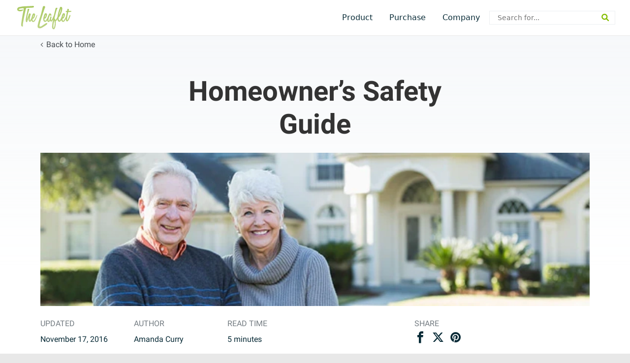

--- FILE ---
content_type: text/html; charset=UTF-8
request_url: https://www.leaffilter.ca/blog/homeowners-safety-guide/
body_size: 42663
content:

<!doctype html>
<!--[if lt IE 9]><html class="no-js no-svg ie lt-ie9 lt-ie8 lt-ie7" lang=en-US data-theme=theme-lf-ca prefix="og: https://ogp.me/ns#"> <![endif]-->
<!--[if IE 9]><html class="no-js no-svg ie ie9 lt-ie9 lt-ie8" lang=en-US data-theme=theme-lf-ca prefix="og: https://ogp.me/ns#"> <![endif]-->
<!--[if gt IE 9]><!--><html class="no-js no-svg" lang=en-US data-theme=theme-lf-ca prefix="og: https://ogp.me/ns#" data-theme="theme-lf-ca"> <!--<![endif]-->
<head>
    <meta charset="UTF-8" />
    <link rel="stylesheet" href="https://www.leaffilter.ca/app/themes/leaf/style.css" type="text/css" media="screen" />
    <meta http-equiv="Content-Type" content="text/html; charset=UTF-8" />
    <meta http-equiv="X-UA-Compatible" content="IE=edge"><script type="text/javascript">(window.NREUM||(NREUM={})).init={privacy:{cookies_enabled:true},ajax:{deny_list:["bam.nr-data.net"]},feature_flags:["soft_nav"],distributed_tracing:{enabled:true}};(window.NREUM||(NREUM={})).loader_config={agentID:"594441502",accountID:"4182488",trustKey:"66686",xpid:"UAcPU1JbABAFUVFTBAYHVFQ=",licenseKey:"NRJS-887b0e2ebf3209383ba",applicationID:"550137020",browserID:"594441502"};;/*! For license information please see nr-loader-spa-1.308.0.min.js.LICENSE.txt */
(()=>{var e,t,r={384:(e,t,r)=>{"use strict";r.d(t,{NT:()=>a,US:()=>u,Zm:()=>o,bQ:()=>d,dV:()=>c,pV:()=>l});var n=r(6154),i=r(1863),s=r(1910);const a={beacon:"bam.nr-data.net",errorBeacon:"bam.nr-data.net"};function o(){return n.gm.NREUM||(n.gm.NREUM={}),void 0===n.gm.newrelic&&(n.gm.newrelic=n.gm.NREUM),n.gm.NREUM}function c(){let e=o();return e.o||(e.o={ST:n.gm.setTimeout,SI:n.gm.setImmediate||n.gm.setInterval,CT:n.gm.clearTimeout,XHR:n.gm.XMLHttpRequest,REQ:n.gm.Request,EV:n.gm.Event,PR:n.gm.Promise,MO:n.gm.MutationObserver,FETCH:n.gm.fetch,WS:n.gm.WebSocket},(0,s.i)(...Object.values(e.o))),e}function d(e,t){let r=o();r.initializedAgents??={},t.initializedAt={ms:(0,i.t)(),date:new Date},r.initializedAgents[e]=t}function u(e,t){o()[e]=t}function l(){return function(){let e=o();const t=e.info||{};e.info={beacon:a.beacon,errorBeacon:a.errorBeacon,...t}}(),function(){let e=o();const t=e.init||{};e.init={...t}}(),c(),function(){let e=o();const t=e.loader_config||{};e.loader_config={...t}}(),o()}},782:(e,t,r)=>{"use strict";r.d(t,{T:()=>n});const n=r(860).K7.pageViewTiming},860:(e,t,r)=>{"use strict";r.d(t,{$J:()=>u,K7:()=>c,P3:()=>d,XX:()=>i,Yy:()=>o,df:()=>s,qY:()=>n,v4:()=>a});const n="events",i="jserrors",s="browser/blobs",a="rum",o="browser/logs",c={ajax:"ajax",genericEvents:"generic_events",jserrors:i,logging:"logging",metrics:"metrics",pageAction:"page_action",pageViewEvent:"page_view_event",pageViewTiming:"page_view_timing",sessionReplay:"session_replay",sessionTrace:"session_trace",softNav:"soft_navigations",spa:"spa"},d={[c.pageViewEvent]:1,[c.pageViewTiming]:2,[c.metrics]:3,[c.jserrors]:4,[c.spa]:5,[c.ajax]:6,[c.sessionTrace]:7,[c.softNav]:8,[c.sessionReplay]:9,[c.logging]:10,[c.genericEvents]:11},u={[c.pageViewEvent]:a,[c.pageViewTiming]:n,[c.ajax]:n,[c.spa]:n,[c.softNav]:n,[c.metrics]:i,[c.jserrors]:i,[c.sessionTrace]:s,[c.sessionReplay]:s,[c.logging]:o,[c.genericEvents]:"ins"}},944:(e,t,r)=>{"use strict";r.d(t,{R:()=>i});var n=r(3241);function i(e,t){"function"==typeof console.debug&&(console.debug("New Relic Warning: https://github.com/newrelic/newrelic-browser-agent/blob/main/docs/warning-codes.md#".concat(e),t),(0,n.W)({agentIdentifier:null,drained:null,type:"data",name:"warn",feature:"warn",data:{code:e,secondary:t}}))}},993:(e,t,r)=>{"use strict";r.d(t,{A$:()=>s,ET:()=>a,TZ:()=>o,p_:()=>i});var n=r(860);const i={ERROR:"ERROR",WARN:"WARN",INFO:"INFO",DEBUG:"DEBUG",TRACE:"TRACE"},s={OFF:0,ERROR:1,WARN:2,INFO:3,DEBUG:4,TRACE:5},a="log",o=n.K7.logging},1541:(e,t,r)=>{"use strict";r.d(t,{U:()=>i,f:()=>n});const n={MFE:"MFE",BA:"BA"};function i(e,t){if(2!==t?.harvestEndpointVersion)return{};const r=t.agentRef.runtime.appMetadata.agents[0].entityGuid;return e?{"source.id":e.id,"source.name":e.name,"source.type":e.type,"parent.id":e.parent?.id||r,"parent.type":e.parent?.type||n.BA}:{"entity.guid":r,appId:t.agentRef.info.applicationID}}},1687:(e,t,r)=>{"use strict";r.d(t,{Ak:()=>d,Ze:()=>h,x3:()=>u});var n=r(3241),i=r(7836),s=r(3606),a=r(860),o=r(2646);const c={};function d(e,t){const r={staged:!1,priority:a.P3[t]||0};l(e),c[e].get(t)||c[e].set(t,r)}function u(e,t){e&&c[e]&&(c[e].get(t)&&c[e].delete(t),p(e,t,!1),c[e].size&&f(e))}function l(e){if(!e)throw new Error("agentIdentifier required");c[e]||(c[e]=new Map)}function h(e="",t="feature",r=!1){if(l(e),!e||!c[e].get(t)||r)return p(e,t);c[e].get(t).staged=!0,f(e)}function f(e){const t=Array.from(c[e]);t.every(([e,t])=>t.staged)&&(t.sort((e,t)=>e[1].priority-t[1].priority),t.forEach(([t])=>{c[e].delete(t),p(e,t)}))}function p(e,t,r=!0){const a=e?i.ee.get(e):i.ee,c=s.i.handlers;if(!a.aborted&&a.backlog&&c){if((0,n.W)({agentIdentifier:e,type:"lifecycle",name:"drain",feature:t}),r){const e=a.backlog[t],r=c[t];if(r){for(let t=0;e&&t<e.length;++t)g(e[t],r);Object.entries(r).forEach(([e,t])=>{Object.values(t||{}).forEach(t=>{t[0]?.on&&t[0]?.context()instanceof o.y&&t[0].on(e,t[1])})})}}a.isolatedBacklog||delete c[t],a.backlog[t]=null,a.emit("drain-"+t,[])}}function g(e,t){var r=e[1];Object.values(t[r]||{}).forEach(t=>{var r=e[0];if(t[0]===r){var n=t[1],i=e[3],s=e[2];n.apply(i,s)}})}},1738:(e,t,r)=>{"use strict";r.d(t,{U:()=>f,Y:()=>h});var n=r(3241),i=r(9908),s=r(1863),a=r(944),o=r(5701),c=r(3969),d=r(8362),u=r(860),l=r(4261);function h(e,t,r,s){const h=s||r;!h||h[e]&&h[e]!==d.d.prototype[e]||(h[e]=function(){(0,i.p)(c.xV,["API/"+e+"/called"],void 0,u.K7.metrics,r.ee),(0,n.W)({agentIdentifier:r.agentIdentifier,drained:!!o.B?.[r.agentIdentifier],type:"data",name:"api",feature:l.Pl+e,data:{}});try{return t.apply(this,arguments)}catch(e){(0,a.R)(23,e)}})}function f(e,t,r,n,a){const o=e.info;null===r?delete o.jsAttributes[t]:o.jsAttributes[t]=r,(a||null===r)&&(0,i.p)(l.Pl+n,[(0,s.t)(),t,r],void 0,"session",e.ee)}},1741:(e,t,r)=>{"use strict";r.d(t,{W:()=>s});var n=r(944),i=r(4261);class s{#e(e,...t){if(this[e]!==s.prototype[e])return this[e](...t);(0,n.R)(35,e)}addPageAction(e,t){return this.#e(i.hG,e,t)}register(e){return this.#e(i.eY,e)}recordCustomEvent(e,t){return this.#e(i.fF,e,t)}setPageViewName(e,t){return this.#e(i.Fw,e,t)}setCustomAttribute(e,t,r){return this.#e(i.cD,e,t,r)}noticeError(e,t){return this.#e(i.o5,e,t)}setUserId(e,t=!1){return this.#e(i.Dl,e,t)}setApplicationVersion(e){return this.#e(i.nb,e)}setErrorHandler(e){return this.#e(i.bt,e)}addRelease(e,t){return this.#e(i.k6,e,t)}log(e,t){return this.#e(i.$9,e,t)}start(){return this.#e(i.d3)}finished(e){return this.#e(i.BL,e)}recordReplay(){return this.#e(i.CH)}pauseReplay(){return this.#e(i.Tb)}addToTrace(e){return this.#e(i.U2,e)}setCurrentRouteName(e){return this.#e(i.PA,e)}interaction(e){return this.#e(i.dT,e)}wrapLogger(e,t,r){return this.#e(i.Wb,e,t,r)}measure(e,t){return this.#e(i.V1,e,t)}consent(e){return this.#e(i.Pv,e)}}},1863:(e,t,r)=>{"use strict";function n(){return Math.floor(performance.now())}r.d(t,{t:()=>n})},1910:(e,t,r)=>{"use strict";r.d(t,{i:()=>s});var n=r(944);const i=new Map;function s(...e){return e.every(e=>{if(i.has(e))return i.get(e);const t="function"==typeof e?e.toString():"",r=t.includes("[native code]"),s=t.includes("nrWrapper");return r||s||(0,n.R)(64,e?.name||t),i.set(e,r),r})}},2555:(e,t,r)=>{"use strict";r.d(t,{D:()=>o,f:()=>a});var n=r(384),i=r(8122);const s={beacon:n.NT.beacon,errorBeacon:n.NT.errorBeacon,licenseKey:void 0,applicationID:void 0,sa:void 0,queueTime:void 0,applicationTime:void 0,ttGuid:void 0,user:void 0,account:void 0,product:void 0,extra:void 0,jsAttributes:{},userAttributes:void 0,atts:void 0,transactionName:void 0,tNamePlain:void 0};function a(e){try{return!!e.licenseKey&&!!e.errorBeacon&&!!e.applicationID}catch(e){return!1}}const o=e=>(0,i.a)(e,s)},2614:(e,t,r)=>{"use strict";r.d(t,{BB:()=>a,H3:()=>n,g:()=>d,iL:()=>c,tS:()=>o,uh:()=>i,wk:()=>s});const n="NRBA",i="SESSION",s=144e5,a=18e5,o={STARTED:"session-started",PAUSE:"session-pause",RESET:"session-reset",RESUME:"session-resume",UPDATE:"session-update"},c={SAME_TAB:"same-tab",CROSS_TAB:"cross-tab"},d={OFF:0,FULL:1,ERROR:2}},2646:(e,t,r)=>{"use strict";r.d(t,{y:()=>n});class n{constructor(e){this.contextId=e}}},2843:(e,t,r)=>{"use strict";r.d(t,{G:()=>s,u:()=>i});var n=r(3878);function i(e,t=!1,r,i){(0,n.DD)("visibilitychange",function(){if(t)return void("hidden"===document.visibilityState&&e());e(document.visibilityState)},r,i)}function s(e,t,r){(0,n.sp)("pagehide",e,t,r)}},3241:(e,t,r)=>{"use strict";r.d(t,{W:()=>s});var n=r(6154);const i="newrelic";function s(e={}){try{n.gm.dispatchEvent(new CustomEvent(i,{detail:e}))}catch(e){}}},3304:(e,t,r)=>{"use strict";r.d(t,{A:()=>s});var n=r(7836);const i=()=>{const e=new WeakSet;return(t,r)=>{if("object"==typeof r&&null!==r){if(e.has(r))return;e.add(r)}return r}};function s(e){try{return JSON.stringify(e,i())??""}catch(e){try{n.ee.emit("internal-error",[e])}catch(e){}return""}}},3333:(e,t,r)=>{"use strict";r.d(t,{$v:()=>u,TZ:()=>n,Xh:()=>c,Zp:()=>i,kd:()=>d,mq:()=>o,nf:()=>a,qN:()=>s});const n=r(860).K7.genericEvents,i=["auxclick","click","copy","keydown","paste","scrollend"],s=["focus","blur"],a=4,o=1e3,c=2e3,d=["PageAction","UserAction","BrowserPerformance"],u={RESOURCES:"experimental.resources",REGISTER:"register"}},3434:(e,t,r)=>{"use strict";r.d(t,{Jt:()=>s,YM:()=>d});var n=r(7836),i=r(5607);const s="nr@original:".concat(i.W),a=50;var o=Object.prototype.hasOwnProperty,c=!1;function d(e,t){return e||(e=n.ee),r.inPlace=function(e,t,n,i,s){n||(n="");const a="-"===n.charAt(0);for(let o=0;o<t.length;o++){const c=t[o],d=e[c];l(d)||(e[c]=r(d,a?c+n:n,i,c,s))}},r.flag=s,r;function r(t,r,n,c,d){return l(t)?t:(r||(r=""),nrWrapper[s]=t,function(e,t,r){if(Object.defineProperty&&Object.keys)try{return Object.keys(e).forEach(function(r){Object.defineProperty(t,r,{get:function(){return e[r]},set:function(t){return e[r]=t,t}})}),t}catch(e){u([e],r)}for(var n in e)o.call(e,n)&&(t[n]=e[n])}(t,nrWrapper,e),nrWrapper);function nrWrapper(){var s,o,l,h;let f;try{o=this,s=[...arguments],l="function"==typeof n?n(s,o):n||{}}catch(t){u([t,"",[s,o,c],l],e)}i(r+"start",[s,o,c],l,d);const p=performance.now();let g;try{return h=t.apply(o,s),g=performance.now(),h}catch(e){throw g=performance.now(),i(r+"err",[s,o,e],l,d),f=e,f}finally{const e=g-p,t={start:p,end:g,duration:e,isLongTask:e>=a,methodName:c,thrownError:f};t.isLongTask&&i("long-task",[t,o],l,d),i(r+"end",[s,o,h],l,d)}}}function i(r,n,i,s){if(!c||t){var a=c;c=!0;try{e.emit(r,n,i,t,s)}catch(t){u([t,r,n,i],e)}c=a}}}function u(e,t){t||(t=n.ee);try{t.emit("internal-error",e)}catch(e){}}function l(e){return!(e&&"function"==typeof e&&e.apply&&!e[s])}},3606:(e,t,r)=>{"use strict";r.d(t,{i:()=>s});var n=r(9908);s.on=a;var i=s.handlers={};function s(e,t,r,s){a(s||n.d,i,e,t,r)}function a(e,t,r,i,s){s||(s="feature"),e||(e=n.d);var a=t[s]=t[s]||{};(a[r]=a[r]||[]).push([e,i])}},3738:(e,t,r)=>{"use strict";r.d(t,{He:()=>i,Kp:()=>o,Lc:()=>d,Rz:()=>u,TZ:()=>n,bD:()=>s,d3:()=>a,jx:()=>l,sl:()=>h,uP:()=>c});const n=r(860).K7.sessionTrace,i="bstResource",s="resource",a="-start",o="-end",c="fn"+a,d="fn"+o,u="pushState",l=1e3,h=3e4},3785:(e,t,r)=>{"use strict";r.d(t,{R:()=>c,b:()=>d});var n=r(9908),i=r(1863),s=r(860),a=r(3969),o=r(993);function c(e,t,r={},c=o.p_.INFO,d=!0,u,l=(0,i.t)()){(0,n.p)(a.xV,["API/logging/".concat(c.toLowerCase(),"/called")],void 0,s.K7.metrics,e),(0,n.p)(o.ET,[l,t,r,c,d,u],void 0,s.K7.logging,e)}function d(e){return"string"==typeof e&&Object.values(o.p_).some(t=>t===e.toUpperCase().trim())}},3878:(e,t,r)=>{"use strict";function n(e,t){return{capture:e,passive:!1,signal:t}}function i(e,t,r=!1,i){window.addEventListener(e,t,n(r,i))}function s(e,t,r=!1,i){document.addEventListener(e,t,n(r,i))}r.d(t,{DD:()=>s,jT:()=>n,sp:()=>i})},3962:(e,t,r)=>{"use strict";r.d(t,{AM:()=>a,O2:()=>l,OV:()=>s,Qu:()=>h,TZ:()=>c,ih:()=>f,pP:()=>o,t1:()=>u,tC:()=>i,wD:()=>d});var n=r(860);const i=["click","keydown","submit"],s="popstate",a="api",o="initialPageLoad",c=n.K7.softNav,d=5e3,u=500,l={INITIAL_PAGE_LOAD:"",ROUTE_CHANGE:1,UNSPECIFIED:2},h={INTERACTION:1,AJAX:2,CUSTOM_END:3,CUSTOM_TRACER:4},f={IP:"in progress",PF:"pending finish",FIN:"finished",CAN:"cancelled"}},3969:(e,t,r)=>{"use strict";r.d(t,{TZ:()=>n,XG:()=>o,rs:()=>i,xV:()=>a,z_:()=>s});const n=r(860).K7.metrics,i="sm",s="cm",a="storeSupportabilityMetrics",o="storeEventMetrics"},4234:(e,t,r)=>{"use strict";r.d(t,{W:()=>s});var n=r(7836),i=r(1687);class s{constructor(e,t){this.agentIdentifier=e,this.ee=n.ee.get(e),this.featureName=t,this.blocked=!1}deregisterDrain(){(0,i.x3)(this.agentIdentifier,this.featureName)}}},4261:(e,t,r)=>{"use strict";r.d(t,{$9:()=>u,BL:()=>c,CH:()=>p,Dl:()=>R,Fw:()=>w,PA:()=>v,Pl:()=>n,Pv:()=>A,Tb:()=>h,U2:()=>a,V1:()=>E,Wb:()=>T,bt:()=>y,cD:()=>b,d3:()=>x,dT:()=>d,eY:()=>g,fF:()=>f,hG:()=>s,hw:()=>i,k6:()=>o,nb:()=>m,o5:()=>l});const n="api-",i=n+"ixn-",s="addPageAction",a="addToTrace",o="addRelease",c="finished",d="interaction",u="log",l="noticeError",h="pauseReplay",f="recordCustomEvent",p="recordReplay",g="register",m="setApplicationVersion",v="setCurrentRouteName",b="setCustomAttribute",y="setErrorHandler",w="setPageViewName",R="setUserId",x="start",T="wrapLogger",E="measure",A="consent"},5205:(e,t,r)=>{"use strict";r.d(t,{j:()=>S});var n=r(384),i=r(1741);var s=r(2555),a=r(3333);const o=e=>{if(!e||"string"!=typeof e)return!1;try{document.createDocumentFragment().querySelector(e)}catch{return!1}return!0};var c=r(2614),d=r(944),u=r(8122);const l="[data-nr-mask]",h=e=>(0,u.a)(e,(()=>{const e={feature_flags:[],experimental:{allow_registered_children:!1,resources:!1},mask_selector:"*",block_selector:"[data-nr-block]",mask_input_options:{color:!1,date:!1,"datetime-local":!1,email:!1,month:!1,number:!1,range:!1,search:!1,tel:!1,text:!1,time:!1,url:!1,week:!1,textarea:!1,select:!1,password:!0}};return{ajax:{deny_list:void 0,block_internal:!0,enabled:!0,autoStart:!0},api:{get allow_registered_children(){return e.feature_flags.includes(a.$v.REGISTER)||e.experimental.allow_registered_children},set allow_registered_children(t){e.experimental.allow_registered_children=t},duplicate_registered_data:!1},browser_consent_mode:{enabled:!1},distributed_tracing:{enabled:void 0,exclude_newrelic_header:void 0,cors_use_newrelic_header:void 0,cors_use_tracecontext_headers:void 0,allowed_origins:void 0},get feature_flags(){return e.feature_flags},set feature_flags(t){e.feature_flags=t},generic_events:{enabled:!0,autoStart:!0},harvest:{interval:30},jserrors:{enabled:!0,autoStart:!0},logging:{enabled:!0,autoStart:!0},metrics:{enabled:!0,autoStart:!0},obfuscate:void 0,page_action:{enabled:!0},page_view_event:{enabled:!0,autoStart:!0},page_view_timing:{enabled:!0,autoStart:!0},performance:{capture_marks:!1,capture_measures:!1,capture_detail:!0,resources:{get enabled(){return e.feature_flags.includes(a.$v.RESOURCES)||e.experimental.resources},set enabled(t){e.experimental.resources=t},asset_types:[],first_party_domains:[],ignore_newrelic:!0}},privacy:{cookies_enabled:!0},proxy:{assets:void 0,beacon:void 0},session:{expiresMs:c.wk,inactiveMs:c.BB},session_replay:{autoStart:!0,enabled:!1,preload:!1,sampling_rate:10,error_sampling_rate:100,collect_fonts:!1,inline_images:!1,fix_stylesheets:!0,mask_all_inputs:!0,get mask_text_selector(){return e.mask_selector},set mask_text_selector(t){o(t)?e.mask_selector="".concat(t,",").concat(l):""===t||null===t?e.mask_selector=l:(0,d.R)(5,t)},get block_class(){return"nr-block"},get ignore_class(){return"nr-ignore"},get mask_text_class(){return"nr-mask"},get block_selector(){return e.block_selector},set block_selector(t){o(t)?e.block_selector+=",".concat(t):""!==t&&(0,d.R)(6,t)},get mask_input_options(){return e.mask_input_options},set mask_input_options(t){t&&"object"==typeof t?e.mask_input_options={...t,password:!0}:(0,d.R)(7,t)}},session_trace:{enabled:!0,autoStart:!0},soft_navigations:{enabled:!0,autoStart:!0},spa:{enabled:!0,autoStart:!0},ssl:void 0,user_actions:{enabled:!0,elementAttributes:["id","className","tagName","type"]}}})());var f=r(6154),p=r(9324);let g=0;const m={buildEnv:p.F3,distMethod:p.Xs,version:p.xv,originTime:f.WN},v={consented:!1},b={appMetadata:{},get consented(){return this.session?.state?.consent||v.consented},set consented(e){v.consented=e},customTransaction:void 0,denyList:void 0,disabled:!1,harvester:void 0,isolatedBacklog:!1,isRecording:!1,loaderType:void 0,maxBytes:3e4,obfuscator:void 0,onerror:void 0,ptid:void 0,releaseIds:{},session:void 0,timeKeeper:void 0,registeredEntities:[],jsAttributesMetadata:{bytes:0},get harvestCount(){return++g}},y=e=>{const t=(0,u.a)(e,b),r=Object.keys(m).reduce((e,t)=>(e[t]={value:m[t],writable:!1,configurable:!0,enumerable:!0},e),{});return Object.defineProperties(t,r)};var w=r(5701);const R=e=>{const t=e.startsWith("http");e+="/",r.p=t?e:"https://"+e};var x=r(7836),T=r(3241);const E={accountID:void 0,trustKey:void 0,agentID:void 0,licenseKey:void 0,applicationID:void 0,xpid:void 0},A=e=>(0,u.a)(e,E),_=new Set;function S(e,t={},r,a){let{init:o,info:c,loader_config:d,runtime:u={},exposed:l=!0}=t;if(!c){const e=(0,n.pV)();o=e.init,c=e.info,d=e.loader_config}e.init=h(o||{}),e.loader_config=A(d||{}),c.jsAttributes??={},f.bv&&(c.jsAttributes.isWorker=!0),e.info=(0,s.D)(c);const p=e.init,g=[c.beacon,c.errorBeacon];_.has(e.agentIdentifier)||(p.proxy.assets&&(R(p.proxy.assets),g.push(p.proxy.assets)),p.proxy.beacon&&g.push(p.proxy.beacon),e.beacons=[...g],function(e){const t=(0,n.pV)();Object.getOwnPropertyNames(i.W.prototype).forEach(r=>{const n=i.W.prototype[r];if("function"!=typeof n||"constructor"===n)return;let s=t[r];e[r]&&!1!==e.exposed&&"micro-agent"!==e.runtime?.loaderType&&(t[r]=(...t)=>{const n=e[r](...t);return s?s(...t):n})})}(e),(0,n.US)("activatedFeatures",w.B)),u.denyList=[...p.ajax.deny_list||[],...p.ajax.block_internal?g:[]],u.ptid=e.agentIdentifier,u.loaderType=r,e.runtime=y(u),_.has(e.agentIdentifier)||(e.ee=x.ee.get(e.agentIdentifier),e.exposed=l,(0,T.W)({agentIdentifier:e.agentIdentifier,drained:!!w.B?.[e.agentIdentifier],type:"lifecycle",name:"initialize",feature:void 0,data:e.config})),_.add(e.agentIdentifier)}},5270:(e,t,r)=>{"use strict";r.d(t,{Aw:()=>a,SR:()=>s,rF:()=>o});var n=r(384),i=r(7767);function s(e){return!!(0,n.dV)().o.MO&&(0,i.V)(e)&&!0===e?.session_trace.enabled}function a(e){return!0===e?.session_replay.preload&&s(e)}function o(e,t){try{if("string"==typeof t?.type){if("password"===t.type.toLowerCase())return"*".repeat(e?.length||0);if(void 0!==t?.dataset?.nrUnmask||t?.classList?.contains("nr-unmask"))return e}}catch(e){}return"string"==typeof e?e.replace(/[\S]/g,"*"):"*".repeat(e?.length||0)}},5289:(e,t,r)=>{"use strict";r.d(t,{GG:()=>a,Qr:()=>c,sB:()=>o});var n=r(3878),i=r(6389);function s(){return"undefined"==typeof document||"complete"===document.readyState}function a(e,t){if(s())return e();const r=(0,i.J)(e),a=setInterval(()=>{s()&&(clearInterval(a),r())},500);(0,n.sp)("load",r,t)}function o(e){if(s())return e();(0,n.DD)("DOMContentLoaded",e)}function c(e){if(s())return e();(0,n.sp)("popstate",e)}},5607:(e,t,r)=>{"use strict";r.d(t,{W:()=>n});const n=(0,r(9566).bz)()},5701:(e,t,r)=>{"use strict";r.d(t,{B:()=>s,t:()=>a});var n=r(3241);const i=new Set,s={};function a(e,t){const r=t.agentIdentifier;s[r]??={},e&&"object"==typeof e&&(i.has(r)||(t.ee.emit("rumresp",[e]),s[r]=e,i.add(r),(0,n.W)({agentIdentifier:r,loaded:!0,drained:!0,type:"lifecycle",name:"load",feature:void 0,data:e})))}},6154:(e,t,r)=>{"use strict";r.d(t,{OF:()=>d,RI:()=>i,WN:()=>h,bv:()=>s,eN:()=>f,gm:()=>a,lR:()=>l,m:()=>c,mw:()=>o,sb:()=>u});var n=r(1863);const i="undefined"!=typeof window&&!!window.document,s="undefined"!=typeof WorkerGlobalScope&&("undefined"!=typeof self&&self instanceof WorkerGlobalScope&&self.navigator instanceof WorkerNavigator||"undefined"!=typeof globalThis&&globalThis instanceof WorkerGlobalScope&&globalThis.navigator instanceof WorkerNavigator),a=i?window:"undefined"!=typeof WorkerGlobalScope&&("undefined"!=typeof self&&self instanceof WorkerGlobalScope&&self||"undefined"!=typeof globalThis&&globalThis instanceof WorkerGlobalScope&&globalThis),o=Boolean("hidden"===a?.document?.visibilityState),c=""+a?.location,d=/iPad|iPhone|iPod/.test(a.navigator?.userAgent),u=d&&"undefined"==typeof SharedWorker,l=(()=>{const e=a.navigator?.userAgent?.match(/Firefox[/\s](\d+\.\d+)/);return Array.isArray(e)&&e.length>=2?+e[1]:0})(),h=Date.now()-(0,n.t)(),f=()=>"undefined"!=typeof PerformanceNavigationTiming&&a?.performance?.getEntriesByType("navigation")?.[0]?.responseStart},6344:(e,t,r)=>{"use strict";r.d(t,{BB:()=>u,Qb:()=>l,TZ:()=>i,Ug:()=>a,Vh:()=>s,_s:()=>o,bc:()=>d,yP:()=>c});var n=r(2614);const i=r(860).K7.sessionReplay,s="errorDuringReplay",a=.12,o={DomContentLoaded:0,Load:1,FullSnapshot:2,IncrementalSnapshot:3,Meta:4,Custom:5},c={[n.g.ERROR]:15e3,[n.g.FULL]:3e5,[n.g.OFF]:0},d={RESET:{message:"Session was reset",sm:"Reset"},IMPORT:{message:"Recorder failed to import",sm:"Import"},TOO_MANY:{message:"429: Too Many Requests",sm:"Too-Many"},TOO_BIG:{message:"Payload was too large",sm:"Too-Big"},CROSS_TAB:{message:"Session Entity was set to OFF on another tab",sm:"Cross-Tab"},ENTITLEMENTS:{message:"Session Replay is not allowed and will not be started",sm:"Entitlement"}},u=5e3,l={API:"api",RESUME:"resume",SWITCH_TO_FULL:"switchToFull",INITIALIZE:"initialize",PRELOAD:"preload"}},6389:(e,t,r)=>{"use strict";function n(e,t=500,r={}){const n=r?.leading||!1;let i;return(...r)=>{n&&void 0===i&&(e.apply(this,r),i=setTimeout(()=>{i=clearTimeout(i)},t)),n||(clearTimeout(i),i=setTimeout(()=>{e.apply(this,r)},t))}}function i(e){let t=!1;return(...r)=>{t||(t=!0,e.apply(this,r))}}r.d(t,{J:()=>i,s:()=>n})},6630:(e,t,r)=>{"use strict";r.d(t,{T:()=>n});const n=r(860).K7.pageViewEvent},6774:(e,t,r)=>{"use strict";r.d(t,{T:()=>n});const n=r(860).K7.jserrors},7295:(e,t,r)=>{"use strict";r.d(t,{Xv:()=>a,gX:()=>i,iW:()=>s});var n=[];function i(e){if(!e||s(e))return!1;if(0===n.length)return!0;if("*"===n[0].hostname)return!1;for(var t=0;t<n.length;t++){var r=n[t];if(r.hostname.test(e.hostname)&&r.pathname.test(e.pathname))return!1}return!0}function s(e){return void 0===e.hostname}function a(e){if(n=[],e&&e.length)for(var t=0;t<e.length;t++){let r=e[t];if(!r)continue;if("*"===r)return void(n=[{hostname:"*"}]);0===r.indexOf("http://")?r=r.substring(7):0===r.indexOf("https://")&&(r=r.substring(8));const i=r.indexOf("/");let s,a;i>0?(s=r.substring(0,i),a=r.substring(i)):(s=r,a="*");let[c]=s.split(":");n.push({hostname:o(c),pathname:o(a,!0)})}}function o(e,t=!1){const r=e.replace(/[.+?^${}()|[\]\\]/g,e=>"\\"+e).replace(/\*/g,".*?");return new RegExp((t?"^":"")+r+"$")}},7485:(e,t,r)=>{"use strict";r.d(t,{D:()=>i});var n=r(6154);function i(e){if(0===(e||"").indexOf("data:"))return{protocol:"data"};try{const t=new URL(e,location.href),r={port:t.port,hostname:t.hostname,pathname:t.pathname,search:t.search,protocol:t.protocol.slice(0,t.protocol.indexOf(":")),sameOrigin:t.protocol===n.gm?.location?.protocol&&t.host===n.gm?.location?.host};return r.port&&""!==r.port||("http:"===t.protocol&&(r.port="80"),"https:"===t.protocol&&(r.port="443")),r.pathname&&""!==r.pathname?r.pathname.startsWith("/")||(r.pathname="/".concat(r.pathname)):r.pathname="/",r}catch(e){return{}}}},7699:(e,t,r)=>{"use strict";r.d(t,{It:()=>s,KC:()=>o,No:()=>i,qh:()=>a});var n=r(860);const i=16e3,s=1e6,a="SESSION_ERROR",o={[n.K7.logging]:!0,[n.K7.genericEvents]:!1,[n.K7.jserrors]:!1,[n.K7.ajax]:!1}},7767:(e,t,r)=>{"use strict";r.d(t,{V:()=>i});var n=r(6154);const i=e=>n.RI&&!0===e?.privacy.cookies_enabled},7836:(e,t,r)=>{"use strict";r.d(t,{P:()=>o,ee:()=>c});var n=r(384),i=r(8990),s=r(2646),a=r(5607);const o="nr@context:".concat(a.W),c=function e(t,r){var n={},a={},u={},l=!1;try{l=16===r.length&&d.initializedAgents?.[r]?.runtime.isolatedBacklog}catch(e){}var h={on:p,addEventListener:p,removeEventListener:function(e,t){var r=n[e];if(!r)return;for(var i=0;i<r.length;i++)r[i]===t&&r.splice(i,1)},emit:function(e,r,n,i,s){!1!==s&&(s=!0);if(c.aborted&&!i)return;t&&s&&t.emit(e,r,n);var o=f(n);g(e).forEach(e=>{e.apply(o,r)});var d=v()[a[e]];d&&d.push([h,e,r,o]);return o},get:m,listeners:g,context:f,buffer:function(e,t){const r=v();if(t=t||"feature",h.aborted)return;Object.entries(e||{}).forEach(([e,n])=>{a[n]=t,t in r||(r[t]=[])})},abort:function(){h._aborted=!0,Object.keys(h.backlog).forEach(e=>{delete h.backlog[e]})},isBuffering:function(e){return!!v()[a[e]]},debugId:r,backlog:l?{}:t&&"object"==typeof t.backlog?t.backlog:{},isolatedBacklog:l};return Object.defineProperty(h,"aborted",{get:()=>{let e=h._aborted||!1;return e||(t&&(e=t.aborted),e)}}),h;function f(e){return e&&e instanceof s.y?e:e?(0,i.I)(e,o,()=>new s.y(o)):new s.y(o)}function p(e,t){n[e]=g(e).concat(t)}function g(e){return n[e]||[]}function m(t){return u[t]=u[t]||e(h,t)}function v(){return h.backlog}}(void 0,"globalEE"),d=(0,n.Zm)();d.ee||(d.ee=c)},8122:(e,t,r)=>{"use strict";r.d(t,{a:()=>i});var n=r(944);function i(e,t){try{if(!e||"object"!=typeof e)return(0,n.R)(3);if(!t||"object"!=typeof t)return(0,n.R)(4);const r=Object.create(Object.getPrototypeOf(t),Object.getOwnPropertyDescriptors(t)),s=0===Object.keys(r).length?e:r;for(let a in s)if(void 0!==e[a])try{if(null===e[a]){r[a]=null;continue}Array.isArray(e[a])&&Array.isArray(t[a])?r[a]=Array.from(new Set([...e[a],...t[a]])):"object"==typeof e[a]&&"object"==typeof t[a]?r[a]=i(e[a],t[a]):r[a]=e[a]}catch(e){r[a]||(0,n.R)(1,e)}return r}catch(e){(0,n.R)(2,e)}}},8139:(e,t,r)=>{"use strict";r.d(t,{u:()=>h});var n=r(7836),i=r(3434),s=r(8990),a=r(6154);const o={},c=a.gm.XMLHttpRequest,d="addEventListener",u="removeEventListener",l="nr@wrapped:".concat(n.P);function h(e){var t=function(e){return(e||n.ee).get("events")}(e);if(o[t.debugId]++)return t;o[t.debugId]=1;var r=(0,i.YM)(t,!0);function h(e){r.inPlace(e,[d,u],"-",p)}function p(e,t){return e[1]}return"getPrototypeOf"in Object&&(a.RI&&f(document,h),c&&f(c.prototype,h),f(a.gm,h)),t.on(d+"-start",function(e,t){var n=e[1];if(null!==n&&("function"==typeof n||"object"==typeof n)&&"newrelic"!==e[0]){var i=(0,s.I)(n,l,function(){var e={object:function(){if("function"!=typeof n.handleEvent)return;return n.handleEvent.apply(n,arguments)},function:n}[typeof n];return e?r(e,"fn-",null,e.name||"anonymous"):n});this.wrapped=e[1]=i}}),t.on(u+"-start",function(e){e[1]=this.wrapped||e[1]}),t}function f(e,t,...r){let n=e;for(;"object"==typeof n&&!Object.prototype.hasOwnProperty.call(n,d);)n=Object.getPrototypeOf(n);n&&t(n,...r)}},8362:(e,t,r)=>{"use strict";r.d(t,{d:()=>s});var n=r(9566),i=r(1741);class s extends i.W{agentIdentifier=(0,n.LA)(16)}},8374:(e,t,r)=>{r.nc=(()=>{try{return document?.currentScript?.nonce}catch(e){}return""})()},8990:(e,t,r)=>{"use strict";r.d(t,{I:()=>i});var n=Object.prototype.hasOwnProperty;function i(e,t,r){if(n.call(e,t))return e[t];var i=r();if(Object.defineProperty&&Object.keys)try{return Object.defineProperty(e,t,{value:i,writable:!0,enumerable:!1}),i}catch(e){}return e[t]=i,i}},9119:(e,t,r)=>{"use strict";r.d(t,{L:()=>s});var n=/([^?#]*)[^#]*(#[^?]*|$).*/,i=/([^?#]*)().*/;function s(e,t){return e?e.replace(t?n:i,"$1$2"):e}},9300:(e,t,r)=>{"use strict";r.d(t,{T:()=>n});const n=r(860).K7.ajax},9324:(e,t,r)=>{"use strict";r.d(t,{AJ:()=>a,F3:()=>i,Xs:()=>s,Yq:()=>o,xv:()=>n});const n="1.308.0",i="PROD",s="CDN",a="@newrelic/rrweb",o="1.0.1"},9566:(e,t,r)=>{"use strict";r.d(t,{LA:()=>o,ZF:()=>c,bz:()=>a,el:()=>d});var n=r(6154);const i="xxxxxxxx-xxxx-4xxx-yxxx-xxxxxxxxxxxx";function s(e,t){return e?15&e[t]:16*Math.random()|0}function a(){const e=n.gm?.crypto||n.gm?.msCrypto;let t,r=0;return e&&e.getRandomValues&&(t=e.getRandomValues(new Uint8Array(30))),i.split("").map(e=>"x"===e?s(t,r++).toString(16):"y"===e?(3&s()|8).toString(16):e).join("")}function o(e){const t=n.gm?.crypto||n.gm?.msCrypto;let r,i=0;t&&t.getRandomValues&&(r=t.getRandomValues(new Uint8Array(e)));const a=[];for(var o=0;o<e;o++)a.push(s(r,i++).toString(16));return a.join("")}function c(){return o(16)}function d(){return o(32)}},9908:(e,t,r)=>{"use strict";r.d(t,{d:()=>n,p:()=>i});var n=r(7836).ee.get("handle");function i(e,t,r,i,s){s?(s.buffer([e],i),s.emit(e,t,r)):(n.buffer([e],i),n.emit(e,t,r))}}},n={};function i(e){var t=n[e];if(void 0!==t)return t.exports;var s=n[e]={exports:{}};return r[e](s,s.exports,i),s.exports}i.m=r,i.d=(e,t)=>{for(var r in t)i.o(t,r)&&!i.o(e,r)&&Object.defineProperty(e,r,{enumerable:!0,get:t[r]})},i.f={},i.e=e=>Promise.all(Object.keys(i.f).reduce((t,r)=>(i.f[r](e,t),t),[])),i.u=e=>({212:"nr-spa-compressor",249:"nr-spa-recorder",478:"nr-spa"}[e]+"-1.308.0.min.js"),i.o=(e,t)=>Object.prototype.hasOwnProperty.call(e,t),e={},t="NRBA-1.308.0.PROD:",i.l=(r,n,s,a)=>{if(e[r])e[r].push(n);else{var o,c;if(void 0!==s)for(var d=document.getElementsByTagName("script"),u=0;u<d.length;u++){var l=d[u];if(l.getAttribute("src")==r||l.getAttribute("data-webpack")==t+s){o=l;break}}if(!o){c=!0;var h={478:"sha512-RSfSVnmHk59T/uIPbdSE0LPeqcEdF4/+XhfJdBuccH5rYMOEZDhFdtnh6X6nJk7hGpzHd9Ujhsy7lZEz/ORYCQ==",249:"sha512-ehJXhmntm85NSqW4MkhfQqmeKFulra3klDyY0OPDUE+sQ3GokHlPh1pmAzuNy//3j4ac6lzIbmXLvGQBMYmrkg==",212:"sha512-B9h4CR46ndKRgMBcK+j67uSR2RCnJfGefU+A7FrgR/k42ovXy5x/MAVFiSvFxuVeEk/pNLgvYGMp1cBSK/G6Fg=="};(o=document.createElement("script")).charset="utf-8",i.nc&&o.setAttribute("nonce",i.nc),o.setAttribute("data-webpack",t+s),o.src=r,0!==o.src.indexOf(window.location.origin+"/")&&(o.crossOrigin="anonymous"),h[a]&&(o.integrity=h[a])}e[r]=[n];var f=(t,n)=>{o.onerror=o.onload=null,clearTimeout(p);var i=e[r];if(delete e[r],o.parentNode&&o.parentNode.removeChild(o),i&&i.forEach(e=>e(n)),t)return t(n)},p=setTimeout(f.bind(null,void 0,{type:"timeout",target:o}),12e4);o.onerror=f.bind(null,o.onerror),o.onload=f.bind(null,o.onload),c&&document.head.appendChild(o)}},i.r=e=>{"undefined"!=typeof Symbol&&Symbol.toStringTag&&Object.defineProperty(e,Symbol.toStringTag,{value:"Module"}),Object.defineProperty(e,"__esModule",{value:!0})},i.p="https://js-agent.newrelic.com/",(()=>{var e={38:0,788:0};i.f.j=(t,r)=>{var n=i.o(e,t)?e[t]:void 0;if(0!==n)if(n)r.push(n[2]);else{var s=new Promise((r,i)=>n=e[t]=[r,i]);r.push(n[2]=s);var a=i.p+i.u(t),o=new Error;i.l(a,r=>{if(i.o(e,t)&&(0!==(n=e[t])&&(e[t]=void 0),n)){var s=r&&("load"===r.type?"missing":r.type),a=r&&r.target&&r.target.src;o.message="Loading chunk "+t+" failed: ("+s+": "+a+")",o.name="ChunkLoadError",o.type=s,o.request=a,n[1](o)}},"chunk-"+t,t)}};var t=(t,r)=>{var n,s,[a,o,c]=r,d=0;if(a.some(t=>0!==e[t])){for(n in o)i.o(o,n)&&(i.m[n]=o[n]);if(c)c(i)}for(t&&t(r);d<a.length;d++)s=a[d],i.o(e,s)&&e[s]&&e[s][0](),e[s]=0},r=self["webpackChunk:NRBA-1.308.0.PROD"]=self["webpackChunk:NRBA-1.308.0.PROD"]||[];r.forEach(t.bind(null,0)),r.push=t.bind(null,r.push.bind(r))})(),(()=>{"use strict";i(8374);var e=i(8362),t=i(860);const r=Object.values(t.K7);var n=i(5205);var s=i(9908),a=i(1863),o=i(4261),c=i(1738);var d=i(1687),u=i(4234),l=i(5289),h=i(6154),f=i(944),p=i(5270),g=i(7767),m=i(6389),v=i(7699);class b extends u.W{constructor(e,t){super(e.agentIdentifier,t),this.agentRef=e,this.abortHandler=void 0,this.featAggregate=void 0,this.loadedSuccessfully=void 0,this.onAggregateImported=new Promise(e=>{this.loadedSuccessfully=e}),this.deferred=Promise.resolve(),!1===e.init[this.featureName].autoStart?this.deferred=new Promise((t,r)=>{this.ee.on("manual-start-all",(0,m.J)(()=>{(0,d.Ak)(e.agentIdentifier,this.featureName),t()}))}):(0,d.Ak)(e.agentIdentifier,t)}importAggregator(e,t,r={}){if(this.featAggregate)return;const n=async()=>{let n;await this.deferred;try{if((0,g.V)(e.init)){const{setupAgentSession:t}=await i.e(478).then(i.bind(i,8766));n=t(e)}}catch(e){(0,f.R)(20,e),this.ee.emit("internal-error",[e]),(0,s.p)(v.qh,[e],void 0,this.featureName,this.ee)}try{if(!this.#t(this.featureName,n,e.init))return(0,d.Ze)(this.agentIdentifier,this.featureName),void this.loadedSuccessfully(!1);const{Aggregate:i}=await t();this.featAggregate=new i(e,r),e.runtime.harvester.initializedAggregates.push(this.featAggregate),this.loadedSuccessfully(!0)}catch(e){(0,f.R)(34,e),this.abortHandler?.(),(0,d.Ze)(this.agentIdentifier,this.featureName,!0),this.loadedSuccessfully(!1),this.ee&&this.ee.abort()}};h.RI?(0,l.GG)(()=>n(),!0):n()}#t(e,r,n){if(this.blocked)return!1;switch(e){case t.K7.sessionReplay:return(0,p.SR)(n)&&!!r;case t.K7.sessionTrace:return!!r;default:return!0}}}var y=i(6630),w=i(2614),R=i(3241);class x extends b{static featureName=y.T;constructor(e){var t;super(e,y.T),this.setupInspectionEvents(e.agentIdentifier),t=e,(0,c.Y)(o.Fw,function(e,r){"string"==typeof e&&("/"!==e.charAt(0)&&(e="/"+e),t.runtime.customTransaction=(r||"http://custom.transaction")+e,(0,s.p)(o.Pl+o.Fw,[(0,a.t)()],void 0,void 0,t.ee))},t),this.importAggregator(e,()=>i.e(478).then(i.bind(i,2467)))}setupInspectionEvents(e){const t=(t,r)=>{t&&(0,R.W)({agentIdentifier:e,timeStamp:t.timeStamp,loaded:"complete"===t.target.readyState,type:"window",name:r,data:t.target.location+""})};(0,l.sB)(e=>{t(e,"DOMContentLoaded")}),(0,l.GG)(e=>{t(e,"load")}),(0,l.Qr)(e=>{t(e,"navigate")}),this.ee.on(w.tS.UPDATE,(t,r)=>{(0,R.W)({agentIdentifier:e,type:"lifecycle",name:"session",data:r})})}}var T=i(384);class E extends e.d{constructor(e){var t;(super(),h.gm)?(this.features={},(0,T.bQ)(this.agentIdentifier,this),this.desiredFeatures=new Set(e.features||[]),this.desiredFeatures.add(x),(0,n.j)(this,e,e.loaderType||"agent"),t=this,(0,c.Y)(o.cD,function(e,r,n=!1){if("string"==typeof e){if(["string","number","boolean"].includes(typeof r)||null===r)return(0,c.U)(t,e,r,o.cD,n);(0,f.R)(40,typeof r)}else(0,f.R)(39,typeof e)},t),function(e){(0,c.Y)(o.Dl,function(t,r=!1){if("string"!=typeof t&&null!==t)return void(0,f.R)(41,typeof t);const n=e.info.jsAttributes["enduser.id"];r&&null!=n&&n!==t?(0,s.p)(o.Pl+"setUserIdAndResetSession",[t],void 0,"session",e.ee):(0,c.U)(e,"enduser.id",t,o.Dl,!0)},e)}(this),function(e){(0,c.Y)(o.nb,function(t){if("string"==typeof t||null===t)return(0,c.U)(e,"application.version",t,o.nb,!1);(0,f.R)(42,typeof t)},e)}(this),function(e){(0,c.Y)(o.d3,function(){e.ee.emit("manual-start-all")},e)}(this),function(e){(0,c.Y)(o.Pv,function(t=!0){if("boolean"==typeof t){if((0,s.p)(o.Pl+o.Pv,[t],void 0,"session",e.ee),e.runtime.consented=t,t){const t=e.features.page_view_event;t.onAggregateImported.then(e=>{const r=t.featAggregate;e&&!r.sentRum&&r.sendRum()})}}else(0,f.R)(65,typeof t)},e)}(this),this.run()):(0,f.R)(21)}get config(){return{info:this.info,init:this.init,loader_config:this.loader_config,runtime:this.runtime}}get api(){return this}run(){try{const e=function(e){const t={};return r.forEach(r=>{t[r]=!!e[r]?.enabled}),t}(this.init),n=[...this.desiredFeatures];n.sort((e,r)=>t.P3[e.featureName]-t.P3[r.featureName]),n.forEach(r=>{if(!e[r.featureName]&&r.featureName!==t.K7.pageViewEvent)return;if(r.featureName===t.K7.spa)return void(0,f.R)(67);const n=function(e){switch(e){case t.K7.ajax:return[t.K7.jserrors];case t.K7.sessionTrace:return[t.K7.ajax,t.K7.pageViewEvent];case t.K7.sessionReplay:return[t.K7.sessionTrace];case t.K7.pageViewTiming:return[t.K7.pageViewEvent];default:return[]}}(r.featureName).filter(e=>!(e in this.features));n.length>0&&(0,f.R)(36,{targetFeature:r.featureName,missingDependencies:n}),this.features[r.featureName]=new r(this)})}catch(e){(0,f.R)(22,e);for(const e in this.features)this.features[e].abortHandler?.();const t=(0,T.Zm)();delete t.initializedAgents[this.agentIdentifier]?.features,delete this.sharedAggregator;return t.ee.get(this.agentIdentifier).abort(),!1}}}var A=i(2843),_=i(782);class S extends b{static featureName=_.T;constructor(e){super(e,_.T),h.RI&&((0,A.u)(()=>(0,s.p)("docHidden",[(0,a.t)()],void 0,_.T,this.ee),!0),(0,A.G)(()=>(0,s.p)("winPagehide",[(0,a.t)()],void 0,_.T,this.ee)),this.importAggregator(e,()=>i.e(478).then(i.bind(i,9917))))}}var O=i(3969);class I extends b{static featureName=O.TZ;constructor(e){super(e,O.TZ),h.RI&&document.addEventListener("securitypolicyviolation",e=>{(0,s.p)(O.xV,["Generic/CSPViolation/Detected"],void 0,this.featureName,this.ee)}),this.importAggregator(e,()=>i.e(478).then(i.bind(i,6555)))}}var N=i(6774),P=i(3878),k=i(3304);class D{constructor(e,t,r,n,i){this.name="UncaughtError",this.message="string"==typeof e?e:(0,k.A)(e),this.sourceURL=t,this.line=r,this.column=n,this.__newrelic=i}}function C(e){return M(e)?e:new D(void 0!==e?.message?e.message:e,e?.filename||e?.sourceURL,e?.lineno||e?.line,e?.colno||e?.col,e?.__newrelic,e?.cause)}function j(e){const t="Unhandled Promise Rejection: ";if(!e?.reason)return;if(M(e.reason)){try{e.reason.message.startsWith(t)||(e.reason.message=t+e.reason.message)}catch(e){}return C(e.reason)}const r=C(e.reason);return(r.message||"").startsWith(t)||(r.message=t+r.message),r}function L(e){if(e.error instanceof SyntaxError&&!/:\d+$/.test(e.error.stack?.trim())){const t=new D(e.message,e.filename,e.lineno,e.colno,e.error.__newrelic,e.cause);return t.name=SyntaxError.name,t}return M(e.error)?e.error:C(e)}function M(e){return e instanceof Error&&!!e.stack}function H(e,r,n,i,o=(0,a.t)()){"string"==typeof e&&(e=new Error(e)),(0,s.p)("err",[e,o,!1,r,n.runtime.isRecording,void 0,i],void 0,t.K7.jserrors,n.ee),(0,s.p)("uaErr",[],void 0,t.K7.genericEvents,n.ee)}var B=i(1541),K=i(993),W=i(3785);function U(e,{customAttributes:t={},level:r=K.p_.INFO}={},n,i,s=(0,a.t)()){(0,W.R)(n.ee,e,t,r,!1,i,s)}function F(e,r,n,i,c=(0,a.t)()){(0,s.p)(o.Pl+o.hG,[c,e,r,i],void 0,t.K7.genericEvents,n.ee)}function V(e,r,n,i,c=(0,a.t)()){const{start:d,end:u,customAttributes:l}=r||{},h={customAttributes:l||{}};if("object"!=typeof h.customAttributes||"string"!=typeof e||0===e.length)return void(0,f.R)(57);const p=(e,t)=>null==e?t:"number"==typeof e?e:e instanceof PerformanceMark?e.startTime:Number.NaN;if(h.start=p(d,0),h.end=p(u,c),Number.isNaN(h.start)||Number.isNaN(h.end))(0,f.R)(57);else{if(h.duration=h.end-h.start,!(h.duration<0))return(0,s.p)(o.Pl+o.V1,[h,e,i],void 0,t.K7.genericEvents,n.ee),h;(0,f.R)(58)}}function G(e,r={},n,i,c=(0,a.t)()){(0,s.p)(o.Pl+o.fF,[c,e,r,i],void 0,t.K7.genericEvents,n.ee)}function z(e){(0,c.Y)(o.eY,function(t){return Y(e,t)},e)}function Y(e,r,n){(0,f.R)(54,"newrelic.register"),r||={},r.type=B.f.MFE,r.licenseKey||=e.info.licenseKey,r.blocked=!1,r.parent=n||{},Array.isArray(r.tags)||(r.tags=[]);const i={};r.tags.forEach(e=>{"name"!==e&&"id"!==e&&(i["source.".concat(e)]=!0)}),r.isolated??=!0;let o=()=>{};const c=e.runtime.registeredEntities;if(!r.isolated){const e=c.find(({metadata:{target:{id:e}}})=>e===r.id&&!r.isolated);if(e)return e}const d=e=>{r.blocked=!0,o=e};function u(e){return"string"==typeof e&&!!e.trim()&&e.trim().length<501||"number"==typeof e}e.init.api.allow_registered_children||d((0,m.J)(()=>(0,f.R)(55))),u(r.id)&&u(r.name)||d((0,m.J)(()=>(0,f.R)(48,r)));const l={addPageAction:(t,n={})=>g(F,[t,{...i,...n},e],r),deregister:()=>{d((0,m.J)(()=>(0,f.R)(68)))},log:(t,n={})=>g(U,[t,{...n,customAttributes:{...i,...n.customAttributes||{}}},e],r),measure:(t,n={})=>g(V,[t,{...n,customAttributes:{...i,...n.customAttributes||{}}},e],r),noticeError:(t,n={})=>g(H,[t,{...i,...n},e],r),register:(t={})=>g(Y,[e,t],l.metadata.target),recordCustomEvent:(t,n={})=>g(G,[t,{...i,...n},e],r),setApplicationVersion:e=>p("application.version",e),setCustomAttribute:(e,t)=>p(e,t),setUserId:e=>p("enduser.id",e),metadata:{customAttributes:i,target:r}},h=()=>(r.blocked&&o(),r.blocked);h()||c.push(l);const p=(e,t)=>{h()||(i[e]=t)},g=(r,n,i)=>{if(h())return;const o=(0,a.t)();(0,s.p)(O.xV,["API/register/".concat(r.name,"/called")],void 0,t.K7.metrics,e.ee);try{if(e.init.api.duplicate_registered_data&&"register"!==r.name){let e=n;if(n[1]instanceof Object){const t={"child.id":i.id,"child.type":i.type};e="customAttributes"in n[1]?[n[0],{...n[1],customAttributes:{...n[1].customAttributes,...t}},...n.slice(2)]:[n[0],{...n[1],...t},...n.slice(2)]}r(...e,void 0,o)}return r(...n,i,o)}catch(e){(0,f.R)(50,e)}};return l}class Z extends b{static featureName=N.T;constructor(e){var t;super(e,N.T),t=e,(0,c.Y)(o.o5,(e,r)=>H(e,r,t),t),function(e){(0,c.Y)(o.bt,function(t){e.runtime.onerror=t},e)}(e),function(e){let t=0;(0,c.Y)(o.k6,function(e,r){++t>10||(this.runtime.releaseIds[e.slice(-200)]=(""+r).slice(-200))},e)}(e),z(e);try{this.removeOnAbort=new AbortController}catch(e){}this.ee.on("internal-error",(t,r)=>{this.abortHandler&&(0,s.p)("ierr",[C(t),(0,a.t)(),!0,{},e.runtime.isRecording,r],void 0,this.featureName,this.ee)}),h.gm.addEventListener("unhandledrejection",t=>{this.abortHandler&&(0,s.p)("err",[j(t),(0,a.t)(),!1,{unhandledPromiseRejection:1},e.runtime.isRecording],void 0,this.featureName,this.ee)},(0,P.jT)(!1,this.removeOnAbort?.signal)),h.gm.addEventListener("error",t=>{this.abortHandler&&(0,s.p)("err",[L(t),(0,a.t)(),!1,{},e.runtime.isRecording],void 0,this.featureName,this.ee)},(0,P.jT)(!1,this.removeOnAbort?.signal)),this.abortHandler=this.#r,this.importAggregator(e,()=>i.e(478).then(i.bind(i,2176)))}#r(){this.removeOnAbort?.abort(),this.abortHandler=void 0}}var q=i(8990);let X=1;function J(e){const t=typeof e;return!e||"object"!==t&&"function"!==t?-1:e===h.gm?0:(0,q.I)(e,"nr@id",function(){return X++})}function Q(e){if("string"==typeof e&&e.length)return e.length;if("object"==typeof e){if("undefined"!=typeof ArrayBuffer&&e instanceof ArrayBuffer&&e.byteLength)return e.byteLength;if("undefined"!=typeof Blob&&e instanceof Blob&&e.size)return e.size;if(!("undefined"!=typeof FormData&&e instanceof FormData))try{return(0,k.A)(e).length}catch(e){return}}}var ee=i(8139),te=i(7836),re=i(3434);const ne={},ie=["open","send"];function se(e){var t=e||te.ee;const r=function(e){return(e||te.ee).get("xhr")}(t);if(void 0===h.gm.XMLHttpRequest)return r;if(ne[r.debugId]++)return r;ne[r.debugId]=1,(0,ee.u)(t);var n=(0,re.YM)(r),i=h.gm.XMLHttpRequest,s=h.gm.MutationObserver,a=h.gm.Promise,o=h.gm.setInterval,c="readystatechange",d=["onload","onerror","onabort","onloadstart","onloadend","onprogress","ontimeout"],u=[],l=h.gm.XMLHttpRequest=function(e){const t=new i(e),s=r.context(t);try{r.emit("new-xhr",[t],s),t.addEventListener(c,(a=s,function(){var e=this;e.readyState>3&&!a.resolved&&(a.resolved=!0,r.emit("xhr-resolved",[],e)),n.inPlace(e,d,"fn-",y)}),(0,P.jT)(!1))}catch(e){(0,f.R)(15,e);try{r.emit("internal-error",[e])}catch(e){}}var a;return t};function p(e,t){n.inPlace(t,["onreadystatechange"],"fn-",y)}if(function(e,t){for(var r in e)t[r]=e[r]}(i,l),l.prototype=i.prototype,n.inPlace(l.prototype,ie,"-xhr-",y),r.on("send-xhr-start",function(e,t){p(e,t),function(e){u.push(e),s&&(g?g.then(b):o?o(b):(m=-m,v.data=m))}(t)}),r.on("open-xhr-start",p),s){var g=a&&a.resolve();if(!o&&!a){var m=1,v=document.createTextNode(m);new s(b).observe(v,{characterData:!0})}}else t.on("fn-end",function(e){e[0]&&e[0].type===c||b()});function b(){for(var e=0;e<u.length;e++)p(0,u[e]);u.length&&(u=[])}function y(e,t){return t}return r}var ae="fetch-",oe=ae+"body-",ce=["arrayBuffer","blob","json","text","formData"],de=h.gm.Request,ue=h.gm.Response,le="prototype";const he={};function fe(e){const t=function(e){return(e||te.ee).get("fetch")}(e);if(!(de&&ue&&h.gm.fetch))return t;if(he[t.debugId]++)return t;function r(e,r,n){var i=e[r];"function"==typeof i&&(e[r]=function(){var e,r=[...arguments],s={};t.emit(n+"before-start",[r],s),s[te.P]&&s[te.P].dt&&(e=s[te.P].dt);var a=i.apply(this,r);return t.emit(n+"start",[r,e],a),a.then(function(e){return t.emit(n+"end",[null,e],a),e},function(e){throw t.emit(n+"end",[e],a),e})})}return he[t.debugId]=1,ce.forEach(e=>{r(de[le],e,oe),r(ue[le],e,oe)}),r(h.gm,"fetch",ae),t.on(ae+"end",function(e,r){var n=this;if(r){var i=r.headers.get("content-length");null!==i&&(n.rxSize=i),t.emit(ae+"done",[null,r],n)}else t.emit(ae+"done",[e],n)}),t}var pe=i(7485),ge=i(9566);class me{constructor(e){this.agentRef=e}generateTracePayload(e){const t=this.agentRef.loader_config;if(!this.shouldGenerateTrace(e)||!t)return null;var r=(t.accountID||"").toString()||null,n=(t.agentID||"").toString()||null,i=(t.trustKey||"").toString()||null;if(!r||!n)return null;var s=(0,ge.ZF)(),a=(0,ge.el)(),o=Date.now(),c={spanId:s,traceId:a,timestamp:o};return(e.sameOrigin||this.isAllowedOrigin(e)&&this.useTraceContextHeadersForCors())&&(c.traceContextParentHeader=this.generateTraceContextParentHeader(s,a),c.traceContextStateHeader=this.generateTraceContextStateHeader(s,o,r,n,i)),(e.sameOrigin&&!this.excludeNewrelicHeader()||!e.sameOrigin&&this.isAllowedOrigin(e)&&this.useNewrelicHeaderForCors())&&(c.newrelicHeader=this.generateTraceHeader(s,a,o,r,n,i)),c}generateTraceContextParentHeader(e,t){return"00-"+t+"-"+e+"-01"}generateTraceContextStateHeader(e,t,r,n,i){return i+"@nr=0-1-"+r+"-"+n+"-"+e+"----"+t}generateTraceHeader(e,t,r,n,i,s){if(!("function"==typeof h.gm?.btoa))return null;var a={v:[0,1],d:{ty:"Browser",ac:n,ap:i,id:e,tr:t,ti:r}};return s&&n!==s&&(a.d.tk=s),btoa((0,k.A)(a))}shouldGenerateTrace(e){return this.agentRef.init?.distributed_tracing?.enabled&&this.isAllowedOrigin(e)}isAllowedOrigin(e){var t=!1;const r=this.agentRef.init?.distributed_tracing;if(e.sameOrigin)t=!0;else if(r?.allowed_origins instanceof Array)for(var n=0;n<r.allowed_origins.length;n++){var i=(0,pe.D)(r.allowed_origins[n]);if(e.hostname===i.hostname&&e.protocol===i.protocol&&e.port===i.port){t=!0;break}}return t}excludeNewrelicHeader(){var e=this.agentRef.init?.distributed_tracing;return!!e&&!!e.exclude_newrelic_header}useNewrelicHeaderForCors(){var e=this.agentRef.init?.distributed_tracing;return!!e&&!1!==e.cors_use_newrelic_header}useTraceContextHeadersForCors(){var e=this.agentRef.init?.distributed_tracing;return!!e&&!!e.cors_use_tracecontext_headers}}var ve=i(9300),be=i(7295);function ye(e){return"string"==typeof e?e:e instanceof(0,T.dV)().o.REQ?e.url:h.gm?.URL&&e instanceof URL?e.href:void 0}var we=["load","error","abort","timeout"],Re=we.length,xe=(0,T.dV)().o.REQ,Te=(0,T.dV)().o.XHR;const Ee="X-NewRelic-App-Data";class Ae extends b{static featureName=ve.T;constructor(e){super(e,ve.T),this.dt=new me(e),this.handler=(e,t,r,n)=>(0,s.p)(e,t,r,n,this.ee);try{const e={xmlhttprequest:"xhr",fetch:"fetch",beacon:"beacon"};h.gm?.performance?.getEntriesByType("resource").forEach(r=>{if(r.initiatorType in e&&0!==r.responseStatus){const n={status:r.responseStatus},i={rxSize:r.transferSize,duration:Math.floor(r.duration),cbTime:0};_e(n,r.name),this.handler("xhr",[n,i,r.startTime,r.responseEnd,e[r.initiatorType]],void 0,t.K7.ajax)}})}catch(e){}fe(this.ee),se(this.ee),function(e,r,n,i){function o(e){var t=this;t.totalCbs=0,t.called=0,t.cbTime=0,t.end=T,t.ended=!1,t.xhrGuids={},t.lastSize=null,t.loadCaptureCalled=!1,t.params=this.params||{},t.metrics=this.metrics||{},t.latestLongtaskEnd=0,e.addEventListener("load",function(r){E(t,e)},(0,P.jT)(!1)),h.lR||e.addEventListener("progress",function(e){t.lastSize=e.loaded},(0,P.jT)(!1))}function c(e){this.params={method:e[0]},_e(this,e[1]),this.metrics={}}function d(t,r){e.loader_config.xpid&&this.sameOrigin&&r.setRequestHeader("X-NewRelic-ID",e.loader_config.xpid);var n=i.generateTracePayload(this.parsedOrigin);if(n){var s=!1;n.newrelicHeader&&(r.setRequestHeader("newrelic",n.newrelicHeader),s=!0),n.traceContextParentHeader&&(r.setRequestHeader("traceparent",n.traceContextParentHeader),n.traceContextStateHeader&&r.setRequestHeader("tracestate",n.traceContextStateHeader),s=!0),s&&(this.dt=n)}}function u(e,t){var n=this.metrics,i=e[0],s=this;if(n&&i){var o=Q(i);o&&(n.txSize=o)}this.startTime=(0,a.t)(),this.body=i,this.listener=function(e){try{"abort"!==e.type||s.loadCaptureCalled||(s.params.aborted=!0),("load"!==e.type||s.called===s.totalCbs&&(s.onloadCalled||"function"!=typeof t.onload)&&"function"==typeof s.end)&&s.end(t)}catch(e){try{r.emit("internal-error",[e])}catch(e){}}};for(var c=0;c<Re;c++)t.addEventListener(we[c],this.listener,(0,P.jT)(!1))}function l(e,t,r){this.cbTime+=e,t?this.onloadCalled=!0:this.called+=1,this.called!==this.totalCbs||!this.onloadCalled&&"function"==typeof r.onload||"function"!=typeof this.end||this.end(r)}function f(e,t){var r=""+J(e)+!!t;this.xhrGuids&&!this.xhrGuids[r]&&(this.xhrGuids[r]=!0,this.totalCbs+=1)}function p(e,t){var r=""+J(e)+!!t;this.xhrGuids&&this.xhrGuids[r]&&(delete this.xhrGuids[r],this.totalCbs-=1)}function g(){this.endTime=(0,a.t)()}function m(e,t){t instanceof Te&&"load"===e[0]&&r.emit("xhr-load-added",[e[1],e[2]],t)}function v(e,t){t instanceof Te&&"load"===e[0]&&r.emit("xhr-load-removed",[e[1],e[2]],t)}function b(e,t,r){t instanceof Te&&("onload"===r&&(this.onload=!0),("load"===(e[0]&&e[0].type)||this.onload)&&(this.xhrCbStart=(0,a.t)()))}function y(e,t){this.xhrCbStart&&r.emit("xhr-cb-time",[(0,a.t)()-this.xhrCbStart,this.onload,t],t)}function w(e){var t,r=e[1]||{};if("string"==typeof e[0]?0===(t=e[0]).length&&h.RI&&(t=""+h.gm.location.href):e[0]&&e[0].url?t=e[0].url:h.gm?.URL&&e[0]&&e[0]instanceof URL?t=e[0].href:"function"==typeof e[0].toString&&(t=e[0].toString()),"string"==typeof t&&0!==t.length){t&&(this.parsedOrigin=(0,pe.D)(t),this.sameOrigin=this.parsedOrigin.sameOrigin);var n=i.generateTracePayload(this.parsedOrigin);if(n&&(n.newrelicHeader||n.traceContextParentHeader))if(e[0]&&e[0].headers)o(e[0].headers,n)&&(this.dt=n);else{var s={};for(var a in r)s[a]=r[a];s.headers=new Headers(r.headers||{}),o(s.headers,n)&&(this.dt=n),e.length>1?e[1]=s:e.push(s)}}function o(e,t){var r=!1;return t.newrelicHeader&&(e.set("newrelic",t.newrelicHeader),r=!0),t.traceContextParentHeader&&(e.set("traceparent",t.traceContextParentHeader),t.traceContextStateHeader&&e.set("tracestate",t.traceContextStateHeader),r=!0),r}}function R(e,t){this.params={},this.metrics={},this.startTime=(0,a.t)(),this.dt=t,e.length>=1&&(this.target=e[0]),e.length>=2&&(this.opts=e[1]);var r=this.opts||{},n=this.target;_e(this,ye(n));var i=(""+(n&&n instanceof xe&&n.method||r.method||"GET")).toUpperCase();this.params.method=i,this.body=r.body,this.txSize=Q(r.body)||0}function x(e,r){if(this.endTime=(0,a.t)(),this.params||(this.params={}),(0,be.iW)(this.params))return;let i;this.params.status=r?r.status:0,"string"==typeof this.rxSize&&this.rxSize.length>0&&(i=+this.rxSize);const s={txSize:this.txSize,rxSize:i,duration:(0,a.t)()-this.startTime};n("xhr",[this.params,s,this.startTime,this.endTime,"fetch"],this,t.K7.ajax)}function T(e){const r=this.params,i=this.metrics;if(!this.ended){this.ended=!0;for(let t=0;t<Re;t++)e.removeEventListener(we[t],this.listener,!1);r.aborted||(0,be.iW)(r)||(i.duration=(0,a.t)()-this.startTime,this.loadCaptureCalled||4!==e.readyState?null==r.status&&(r.status=0):E(this,e),i.cbTime=this.cbTime,n("xhr",[r,i,this.startTime,this.endTime,"xhr"],this,t.K7.ajax))}}function E(e,n){e.params.status=n.status;var i=function(e,t){var r=e.responseType;return"json"===r&&null!==t?t:"arraybuffer"===r||"blob"===r||"json"===r?Q(e.response):"text"===r||""===r||void 0===r?Q(e.responseText):void 0}(n,e.lastSize);if(i&&(e.metrics.rxSize=i),e.sameOrigin&&n.getAllResponseHeaders().indexOf(Ee)>=0){var a=n.getResponseHeader(Ee);a&&((0,s.p)(O.rs,["Ajax/CrossApplicationTracing/Header/Seen"],void 0,t.K7.metrics,r),e.params.cat=a.split(", ").pop())}e.loadCaptureCalled=!0}r.on("new-xhr",o),r.on("open-xhr-start",c),r.on("open-xhr-end",d),r.on("send-xhr-start",u),r.on("xhr-cb-time",l),r.on("xhr-load-added",f),r.on("xhr-load-removed",p),r.on("xhr-resolved",g),r.on("addEventListener-end",m),r.on("removeEventListener-end",v),r.on("fn-end",y),r.on("fetch-before-start",w),r.on("fetch-start",R),r.on("fn-start",b),r.on("fetch-done",x)}(e,this.ee,this.handler,this.dt),this.importAggregator(e,()=>i.e(478).then(i.bind(i,3845)))}}function _e(e,t){var r=(0,pe.D)(t),n=e.params||e;n.hostname=r.hostname,n.port=r.port,n.protocol=r.protocol,n.host=r.hostname+":"+r.port,n.pathname=r.pathname,e.parsedOrigin=r,e.sameOrigin=r.sameOrigin}const Se={},Oe=["pushState","replaceState"];function Ie(e){const t=function(e){return(e||te.ee).get("history")}(e);return!h.RI||Se[t.debugId]++||(Se[t.debugId]=1,(0,re.YM)(t).inPlace(window.history,Oe,"-")),t}var Ne=i(3738);function Pe(e){(0,c.Y)(o.BL,function(r=Date.now()){const n=r-h.WN;n<0&&(0,f.R)(62,r),(0,s.p)(O.XG,[o.BL,{time:n}],void 0,t.K7.metrics,e.ee),e.addToTrace({name:o.BL,start:r,origin:"nr"}),(0,s.p)(o.Pl+o.hG,[n,o.BL],void 0,t.K7.genericEvents,e.ee)},e)}const{He:ke,bD:De,d3:Ce,Kp:je,TZ:Le,Lc:Me,uP:He,Rz:Be}=Ne;class Ke extends b{static featureName=Le;constructor(e){var r;super(e,Le),r=e,(0,c.Y)(o.U2,function(e){if(!(e&&"object"==typeof e&&e.name&&e.start))return;const n={n:e.name,s:e.start-h.WN,e:(e.end||e.start)-h.WN,o:e.origin||"",t:"api"};n.s<0||n.e<0||n.e<n.s?(0,f.R)(61,{start:n.s,end:n.e}):(0,s.p)("bstApi",[n],void 0,t.K7.sessionTrace,r.ee)},r),Pe(e);if(!(0,g.V)(e.init))return void this.deregisterDrain();const n=this.ee;let d;Ie(n),this.eventsEE=(0,ee.u)(n),this.eventsEE.on(He,function(e,t){this.bstStart=(0,a.t)()}),this.eventsEE.on(Me,function(e,r){(0,s.p)("bst",[e[0],r,this.bstStart,(0,a.t)()],void 0,t.K7.sessionTrace,n)}),n.on(Be+Ce,function(e){this.time=(0,a.t)(),this.startPath=location.pathname+location.hash}),n.on(Be+je,function(e){(0,s.p)("bstHist",[location.pathname+location.hash,this.startPath,this.time],void 0,t.K7.sessionTrace,n)});try{d=new PerformanceObserver(e=>{const r=e.getEntries();(0,s.p)(ke,[r],void 0,t.K7.sessionTrace,n)}),d.observe({type:De,buffered:!0})}catch(e){}this.importAggregator(e,()=>i.e(478).then(i.bind(i,6974)),{resourceObserver:d})}}var We=i(6344);class Ue extends b{static featureName=We.TZ;#n;recorder;constructor(e){var r;let n;super(e,We.TZ),r=e,(0,c.Y)(o.CH,function(){(0,s.p)(o.CH,[],void 0,t.K7.sessionReplay,r.ee)},r),function(e){(0,c.Y)(o.Tb,function(){(0,s.p)(o.Tb,[],void 0,t.K7.sessionReplay,e.ee)},e)}(e);try{n=JSON.parse(localStorage.getItem("".concat(w.H3,"_").concat(w.uh)))}catch(e){}(0,p.SR)(e.init)&&this.ee.on(o.CH,()=>this.#i()),this.#s(n)&&this.importRecorder().then(e=>{e.startRecording(We.Qb.PRELOAD,n?.sessionReplayMode)}),this.importAggregator(this.agentRef,()=>i.e(478).then(i.bind(i,6167)),this),this.ee.on("err",e=>{this.blocked||this.agentRef.runtime.isRecording&&(this.errorNoticed=!0,(0,s.p)(We.Vh,[e],void 0,this.featureName,this.ee))})}#s(e){return e&&(e.sessionReplayMode===w.g.FULL||e.sessionReplayMode===w.g.ERROR)||(0,p.Aw)(this.agentRef.init)}importRecorder(){return this.recorder?Promise.resolve(this.recorder):(this.#n??=Promise.all([i.e(478),i.e(249)]).then(i.bind(i,4866)).then(({Recorder:e})=>(this.recorder=new e(this),this.recorder)).catch(e=>{throw this.ee.emit("internal-error",[e]),this.blocked=!0,e}),this.#n)}#i(){this.blocked||(this.featAggregate?this.featAggregate.mode!==w.g.FULL&&this.featAggregate.initializeRecording(w.g.FULL,!0,We.Qb.API):this.importRecorder().then(()=>{this.recorder.startRecording(We.Qb.API,w.g.FULL)}))}}var Fe=i(3962);class Ve extends b{static featureName=Fe.TZ;constructor(e){if(super(e,Fe.TZ),function(e){const r=e.ee.get("tracer");function n(){}(0,c.Y)(o.dT,function(e){return(new n).get("object"==typeof e?e:{})},e);const i=n.prototype={createTracer:function(n,i){var o={},c=this,d="function"==typeof i;return(0,s.p)(O.xV,["API/createTracer/called"],void 0,t.K7.metrics,e.ee),function(){if(r.emit((d?"":"no-")+"fn-start",[(0,a.t)(),c,d],o),d)try{return i.apply(this,arguments)}catch(e){const t="string"==typeof e?new Error(e):e;throw r.emit("fn-err",[arguments,this,t],o),t}finally{r.emit("fn-end",[(0,a.t)()],o)}}}};["actionText","setName","setAttribute","save","ignore","onEnd","getContext","end","get"].forEach(r=>{c.Y.apply(this,[r,function(){return(0,s.p)(o.hw+r,[performance.now(),...arguments],this,t.K7.softNav,e.ee),this},e,i])}),(0,c.Y)(o.PA,function(){(0,s.p)(o.hw+"routeName",[performance.now(),...arguments],void 0,t.K7.softNav,e.ee)},e)}(e),!h.RI||!(0,T.dV)().o.MO)return;const r=Ie(this.ee);try{this.removeOnAbort=new AbortController}catch(e){}Fe.tC.forEach(e=>{(0,P.sp)(e,e=>{l(e)},!0,this.removeOnAbort?.signal)});const n=()=>(0,s.p)("newURL",[(0,a.t)(),""+window.location],void 0,this.featureName,this.ee);r.on("pushState-end",n),r.on("replaceState-end",n),(0,P.sp)(Fe.OV,e=>{l(e),(0,s.p)("newURL",[e.timeStamp,""+window.location],void 0,this.featureName,this.ee)},!0,this.removeOnAbort?.signal);let d=!1;const u=new((0,T.dV)().o.MO)((e,t)=>{d||(d=!0,requestAnimationFrame(()=>{(0,s.p)("newDom",[(0,a.t)()],void 0,this.featureName,this.ee),d=!1}))}),l=(0,m.s)(e=>{"loading"!==document.readyState&&((0,s.p)("newUIEvent",[e],void 0,this.featureName,this.ee),u.observe(document.body,{attributes:!0,childList:!0,subtree:!0,characterData:!0}))},100,{leading:!0});this.abortHandler=function(){this.removeOnAbort?.abort(),u.disconnect(),this.abortHandler=void 0},this.importAggregator(e,()=>i.e(478).then(i.bind(i,4393)),{domObserver:u})}}var Ge=i(3333),ze=i(9119);const Ye={},Ze=new Set;function qe(e){return"string"==typeof e?{type:"string",size:(new TextEncoder).encode(e).length}:e instanceof ArrayBuffer?{type:"ArrayBuffer",size:e.byteLength}:e instanceof Blob?{type:"Blob",size:e.size}:e instanceof DataView?{type:"DataView",size:e.byteLength}:ArrayBuffer.isView(e)?{type:"TypedArray",size:e.byteLength}:{type:"unknown",size:0}}class Xe{constructor(e,t){this.timestamp=(0,a.t)(),this.currentUrl=(0,ze.L)(window.location.href),this.socketId=(0,ge.LA)(8),this.requestedUrl=(0,ze.L)(e),this.requestedProtocols=Array.isArray(t)?t.join(","):t||"",this.openedAt=void 0,this.protocol=void 0,this.extensions=void 0,this.binaryType=void 0,this.messageOrigin=void 0,this.messageCount=0,this.messageBytes=0,this.messageBytesMin=0,this.messageBytesMax=0,this.messageTypes=void 0,this.sendCount=0,this.sendBytes=0,this.sendBytesMin=0,this.sendBytesMax=0,this.sendTypes=void 0,this.closedAt=void 0,this.closeCode=void 0,this.closeReason="unknown",this.closeWasClean=void 0,this.connectedDuration=0,this.hasErrors=void 0}}class $e extends b{static featureName=Ge.TZ;constructor(e){super(e,Ge.TZ);const r=e.init.feature_flags.includes("websockets"),n=[e.init.page_action.enabled,e.init.performance.capture_marks,e.init.performance.capture_measures,e.init.performance.resources.enabled,e.init.user_actions.enabled,r];var d;let u,l;if(d=e,(0,c.Y)(o.hG,(e,t)=>F(e,t,d),d),function(e){(0,c.Y)(o.fF,(t,r)=>G(t,r,e),e)}(e),Pe(e),z(e),function(e){(0,c.Y)(o.V1,(t,r)=>V(t,r,e),e)}(e),r&&(l=function(e){if(!(0,T.dV)().o.WS)return e;const t=e.get("websockets");if(Ye[t.debugId]++)return t;Ye[t.debugId]=1,(0,A.G)(()=>{const e=(0,a.t)();Ze.forEach(r=>{r.nrData.closedAt=e,r.nrData.closeCode=1001,r.nrData.closeReason="Page navigating away",r.nrData.closeWasClean=!1,r.nrData.openedAt&&(r.nrData.connectedDuration=e-r.nrData.openedAt),t.emit("ws",[r.nrData],r)})});class r extends WebSocket{static name="WebSocket";static toString(){return"function WebSocket() { [native code] }"}toString(){return"[object WebSocket]"}get[Symbol.toStringTag](){return r.name}#a(e){(e.__newrelic??={}).socketId=this.nrData.socketId,this.nrData.hasErrors??=!0}constructor(...e){super(...e),this.nrData=new Xe(e[0],e[1]),this.addEventListener("open",()=>{this.nrData.openedAt=(0,a.t)(),["protocol","extensions","binaryType"].forEach(e=>{this.nrData[e]=this[e]}),Ze.add(this)}),this.addEventListener("message",e=>{const{type:t,size:r}=qe(e.data);this.nrData.messageOrigin??=(0,ze.L)(e.origin),this.nrData.messageCount++,this.nrData.messageBytes+=r,this.nrData.messageBytesMin=Math.min(this.nrData.messageBytesMin||1/0,r),this.nrData.messageBytesMax=Math.max(this.nrData.messageBytesMax,r),(this.nrData.messageTypes??"").includes(t)||(this.nrData.messageTypes=this.nrData.messageTypes?"".concat(this.nrData.messageTypes,",").concat(t):t)}),this.addEventListener("close",e=>{this.nrData.closedAt=(0,a.t)(),this.nrData.closeCode=e.code,e.reason&&(this.nrData.closeReason=e.reason),this.nrData.closeWasClean=e.wasClean,this.nrData.connectedDuration=this.nrData.closedAt-this.nrData.openedAt,Ze.delete(this),t.emit("ws",[this.nrData],this)})}addEventListener(e,t,...r){const n=this,i="function"==typeof t?function(...e){try{return t.apply(this,e)}catch(e){throw n.#a(e),e}}:t?.handleEvent?{handleEvent:function(...e){try{return t.handleEvent.apply(t,e)}catch(e){throw n.#a(e),e}}}:t;return super.addEventListener(e,i,...r)}send(e){if(this.readyState===WebSocket.OPEN){const{type:t,size:r}=qe(e);this.nrData.sendCount++,this.nrData.sendBytes+=r,this.nrData.sendBytesMin=Math.min(this.nrData.sendBytesMin||1/0,r),this.nrData.sendBytesMax=Math.max(this.nrData.sendBytesMax,r),(this.nrData.sendTypes??"").includes(t)||(this.nrData.sendTypes=this.nrData.sendTypes?"".concat(this.nrData.sendTypes,",").concat(t):t)}try{return super.send(e)}catch(e){throw this.#a(e),e}}close(...e){try{super.close(...e)}catch(e){throw this.#a(e),e}}}return h.gm.WebSocket=r,t}(this.ee)),h.RI){if(fe(this.ee),se(this.ee),u=Ie(this.ee),e.init.user_actions.enabled){function f(t){const r=(0,pe.D)(t);return e.beacons.includes(r.hostname+":"+r.port)}function p(){u.emit("navChange")}Ge.Zp.forEach(e=>(0,P.sp)(e,e=>(0,s.p)("ua",[e],void 0,this.featureName,this.ee),!0)),Ge.qN.forEach(e=>{const t=(0,m.s)(e=>{(0,s.p)("ua",[e],void 0,this.featureName,this.ee)},500,{leading:!0});(0,P.sp)(e,t)}),h.gm.addEventListener("error",()=>{(0,s.p)("uaErr",[],void 0,t.K7.genericEvents,this.ee)},(0,P.jT)(!1,this.removeOnAbort?.signal)),this.ee.on("open-xhr-start",(e,r)=>{f(e[1])||r.addEventListener("readystatechange",()=>{2===r.readyState&&(0,s.p)("uaXhr",[],void 0,t.K7.genericEvents,this.ee)})}),this.ee.on("fetch-start",e=>{e.length>=1&&!f(ye(e[0]))&&(0,s.p)("uaXhr",[],void 0,t.K7.genericEvents,this.ee)}),u.on("pushState-end",p),u.on("replaceState-end",p),window.addEventListener("hashchange",p,(0,P.jT)(!0,this.removeOnAbort?.signal)),window.addEventListener("popstate",p,(0,P.jT)(!0,this.removeOnAbort?.signal))}if(e.init.performance.resources.enabled&&h.gm.PerformanceObserver?.supportedEntryTypes.includes("resource")){new PerformanceObserver(e=>{e.getEntries().forEach(e=>{(0,s.p)("browserPerformance.resource",[e],void 0,this.featureName,this.ee)})}).observe({type:"resource",buffered:!0})}}r&&l.on("ws",e=>{(0,s.p)("ws-complete",[e],void 0,this.featureName,this.ee)});try{this.removeOnAbort=new AbortController}catch(g){}this.abortHandler=()=>{this.removeOnAbort?.abort(),this.abortHandler=void 0},n.some(e=>e)?this.importAggregator(e,()=>i.e(478).then(i.bind(i,8019))):this.deregisterDrain()}}var Je=i(2646);const Qe=new Map;function et(e,t,r,n,i=!0){if("object"!=typeof t||!t||"string"!=typeof r||!r||"function"!=typeof t[r])return(0,f.R)(29);const s=function(e){return(e||te.ee).get("logger")}(e),a=(0,re.YM)(s),o=new Je.y(te.P);o.level=n.level,o.customAttributes=n.customAttributes,o.autoCaptured=i;const c=t[r]?.[re.Jt]||t[r];return Qe.set(c,o),a.inPlace(t,[r],"wrap-logger-",()=>Qe.get(c)),s}var tt=i(1910);class rt extends b{static featureName=K.TZ;constructor(e){var t;super(e,K.TZ),t=e,(0,c.Y)(o.$9,(e,r)=>U(e,r,t),t),function(e){(0,c.Y)(o.Wb,(t,r,{customAttributes:n={},level:i=K.p_.INFO}={})=>{et(e.ee,t,r,{customAttributes:n,level:i},!1)},e)}(e),z(e);const r=this.ee;["log","error","warn","info","debug","trace"].forEach(e=>{(0,tt.i)(h.gm.console[e]),et(r,h.gm.console,e,{level:"log"===e?"info":e})}),this.ee.on("wrap-logger-end",function([e]){const{level:t,customAttributes:n,autoCaptured:i}=this;(0,W.R)(r,e,n,t,i)}),this.importAggregator(e,()=>i.e(478).then(i.bind(i,5288)))}}new E({features:[Ae,x,S,Ke,Ue,I,Z,$e,rt,Ve],loaderType:"spa"})})()})();</script>
    <meta name="viewport" content="width=device-width, initial-scale=1">
    
    
                <link href="https://www.leaffilter.ca/app/uploads/cache/perfmatters/www.leaffilter.ca/wp/fonts/be5dc031f62c.google-fonts.min.css" rel="stylesheet" type="text/css" media="print" onload="this.media='all'">
            <link rel="author" href="https://www.leaffilter.ca/app/themes/leaf/humans.txt" />
    <link rel="pingback" href="https://www.leaffilter.ca/wp/xmlrpc.php" />
    <link rel="profile" href="https://gmpg.org/xfn/11">
    <script src="https://cmp.osano.com/6oZphUTwHKhz3ED6/523d1686-3aba-4b8a-b394-b2397fdf7715/osano.js"></script><link rel='preconnect' href='https://forms.leaffilter.com/' crossorigin>
<link rel='dns-prefetch' href='//forms.leaffilter.com'>

<!-- Google Tag Manager for WordPress by gtm4wp.com -->
<script data-cfasync="false" data-pagespeed-no-defer type="pmdelayedscript" data-no-optimize="1" data-no-defer="1" data-no-minify="1">
	var gtm4wp_datalayer_name = "dataLayer";
	var dataLayer = dataLayer || [];
</script>
<!-- End Google Tag Manager for WordPress by gtm4wp.com -->
<!-- Search Engine Optimization by Rank Math PRO - https://rankmath.com/ -->
<title>Homeowner&#039;s Safety Guide - LeafFilter Gutter Protection - CA</title><link rel="preload" href="/app/themes/leaf/assets/images/icon/blog-logo.svg" as="image" fetchpriority="high"><link rel="preload" href="https://www.leaffilter.ca/app/themes/leaf/assets/images/icon/blog-bg.svg" as="image" fetchpriority="high"><link rel="preload" href="https://www.leaffilter.ca/app/uploads/2016/11/home-owners-safety-guide-1120x0-c-center.webp" as="image" fetchpriority="high">
<meta name="description" content="LeafFilter designed this handy homeowner&#039;s safety guide so you can protect your gutters &amp; other parts of your home."/>
<meta name="robots" content="follow, index, max-snippet:-1, max-video-preview:-1, max-image-preview:large"/>
<link rel="canonical" href="https://www.leaffilter.ca/blog/homeowners-safety-guide/" />
<meta property="og:locale" content="en_US" />
<meta property="og:type" content="article" />
<meta property="og:title" content="Homeowner&#039;s Safety Guide - LeafFilter Gutter Protection - CA" />
<meta property="og:description" content="LeafFilter designed this handy homeowner&#039;s safety guide so you can protect your gutters &amp; other parts of your home." />
<meta property="og:url" content="https://www.leaffilter.ca/blog/homeowners-safety-guide/" />
<meta property="og:site_name" content="LeafFilter Gutter Protection - CA" />
<meta property="article:section" content="LeafFilter Blog" />
<meta property="og:image" content="https://www.leaffilter.ca/app/uploads/2016/11/home-owners-safety-guide.webp" />
<meta property="og:image:secure_url" content="https://www.leaffilter.ca/app/uploads/2016/11/home-owners-safety-guide.webp" />
<meta property="og:image:width" content="730" />
<meta property="og:image:height" content="204" />
<meta property="og:image:alt" content="Homeowner&#8217;s Safety Guide" />
<meta property="og:image:type" content="image/webp" />
<meta property="article:published_time" content="2016-11-17T21:30:24-05:00" />
<meta name="twitter:card" content="summary_large_image" />
<meta name="twitter:title" content="Homeowner&#039;s Safety Guide - LeafFilter Gutter Protection - CA" />
<meta name="twitter:description" content="LeafFilter designed this handy homeowner&#039;s safety guide so you can protect your gutters &amp; other parts of your home." />
<meta name="twitter:image" content="https://www.leaffilter.ca/app/uploads/2016/11/home-owners-safety-guide.webp" />
<meta name="twitter:label1" content="Written by" />
<meta name="twitter:data1" content="Amanda Curry" />
<meta name="twitter:label2" content="Time to read" />
<meta name="twitter:data2" content="4 minutes" />
<script type="application/ld+json" class="rank-math-schema-pro">{"@context":"https://schema.org","@graph":[{"@type":["Organization","Person"],"@id":"https://www.leaffilter.ca/#person","name":"LeafFilter Gutter Protection - CA","url":"https://www.leaffilter.ca/"},{"@type":"WebSite","@id":"https://www.leaffilter.ca/#website","url":"https://www.leaffilter.ca","name":"LeafFilter Gutter Protection - CA","publisher":{"@id":"https://www.leaffilter.ca/#person"},"inLanguage":"en-US"},{"@type":"ImageObject","@id":"https://www.leaffilter.ca/app/uploads/2016/11/home-owners-safety-guide.webp","url":"https://www.leaffilter.ca/app/uploads/2016/11/home-owners-safety-guide.webp","width":"730","height":"204","inLanguage":"en-US"},{"@type":"WebPage","@id":"https://www.leaffilter.ca/blog/homeowners-safety-guide/#webpage","url":"https://www.leaffilter.ca/blog/homeowners-safety-guide/","name":"Homeowner&#039;s Safety Guide - LeafFilter Gutter Protection - CA","datePublished":"2016-11-17T21:30:24-05:00","dateModified":"2016-11-17T21:30:24-05:00","isPartOf":{"@id":"https://www.leaffilter.ca/#website"},"primaryImageOfPage":{"@id":"https://www.leaffilter.ca/app/uploads/2016/11/home-owners-safety-guide.webp"},"inLanguage":"en-US"},{"@type":"Person","@id":"https://www.leaffilter.ca/author/amanda-curry/","name":"Amanda Curry","url":"https://www.leaffilter.ca/author/amanda-curry/","image":{"@type":"ImageObject","@id":"https://secure.gravatar.com/avatar/afa89317b51fd3b486a2392f4ade5457eb0a3aeb562ddc1a732f4b46b0b00c8d?s=96&amp;d=mm&amp;r=g","url":"https://secure.gravatar.com/avatar/afa89317b51fd3b486a2392f4ade5457eb0a3aeb562ddc1a732f4b46b0b00c8d?s=96&amp;d=mm&amp;r=g","caption":"Amanda Curry","inLanguage":"en-US"}},{"@type":"BlogPosting","headline":"Homeowner&#039;s Safety Guide - LeafFilter Gutter Protection - CA","datePublished":"2016-11-17T21:30:24-05:00","dateModified":"2016-11-17T21:30:24-05:00","articleSection":"LeafFilter Blog","author":{"@id":"https://www.leaffilter.ca/author/amanda-curry/","name":"Amanda Curry"},"publisher":{"@id":"https://www.leaffilter.ca/#person"},"description":"LeafFilter designed this handy homeowner&#039;s safety guide so you can protect your gutters &amp; other parts of your home.","name":"Homeowner&#039;s Safety Guide - LeafFilter Gutter Protection - CA","@id":"https://www.leaffilter.ca/blog/homeowners-safety-guide/#richSnippet","isPartOf":{"@id":"https://www.leaffilter.ca/blog/homeowners-safety-guide/#webpage"},"image":{"@id":"https://www.leaffilter.ca/app/uploads/2016/11/home-owners-safety-guide.webp"},"inLanguage":"en-US","mainEntityOfPage":{"@id":"https://www.leaffilter.ca/blog/homeowners-safety-guide/#webpage"}}]}</script>
<!-- /Rank Math WordPress SEO plugin -->

<link rel='dns-prefetch' href='//www.leaffilter.ca' />
<link rel='dns-prefetch' href='//forms.leaffilter.com' />
<style id='wp-img-auto-sizes-contain-inline-css' type='text/css'>
img:is([sizes=auto i],[sizes^="auto," i]){contain-intrinsic-size:3000px 1500px}
/*# sourceURL=wp-img-auto-sizes-contain-inline-css */
</style>
<style id='wp-block-library-inline-css' type='text/css'>
:root{--wp-block-synced-color:#7a00df;--wp-block-synced-color--rgb:122,0,223;--wp-bound-block-color:var(--wp-block-synced-color);--wp-editor-canvas-background:#ddd;--wp-admin-theme-color:#007cba;--wp-admin-theme-color--rgb:0,124,186;--wp-admin-theme-color-darker-10:#006ba1;--wp-admin-theme-color-darker-10--rgb:0,107,160.5;--wp-admin-theme-color-darker-20:#005a87;--wp-admin-theme-color-darker-20--rgb:0,90,135;--wp-admin-border-width-focus:2px}@media (min-resolution:192dpi){:root{--wp-admin-border-width-focus:1.5px}}.wp-element-button{cursor:pointer}:root .has-very-light-gray-background-color{background-color:#eee}:root .has-very-dark-gray-background-color{background-color:#313131}:root .has-very-light-gray-color{color:#eee}:root .has-very-dark-gray-color{color:#313131}:root .has-vivid-green-cyan-to-vivid-cyan-blue-gradient-background{background:linear-gradient(135deg,#00d084,#0693e3)}:root .has-purple-crush-gradient-background{background:linear-gradient(135deg,#34e2e4,#4721fb 50%,#ab1dfe)}:root .has-hazy-dawn-gradient-background{background:linear-gradient(135deg,#faaca8,#dad0ec)}:root .has-subdued-olive-gradient-background{background:linear-gradient(135deg,#fafae1,#67a671)}:root .has-atomic-cream-gradient-background{background:linear-gradient(135deg,#fdd79a,#004a59)}:root .has-nightshade-gradient-background{background:linear-gradient(135deg,#330968,#31cdcf)}:root .has-midnight-gradient-background{background:linear-gradient(135deg,#020381,#2874fc)}:root{--wp--preset--font-size--normal:16px;--wp--preset--font-size--huge:42px}.has-regular-font-size{font-size:1em}.has-larger-font-size{font-size:2.625em}.has-normal-font-size{font-size:var(--wp--preset--font-size--normal)}.has-huge-font-size{font-size:var(--wp--preset--font-size--huge)}.has-text-align-center{text-align:center}.has-text-align-left{text-align:left}.has-text-align-right{text-align:right}.has-fit-text{white-space:nowrap!important}#end-resizable-editor-section{display:none}.aligncenter{clear:both}.items-justified-left{justify-content:flex-start}.items-justified-center{justify-content:center}.items-justified-right{justify-content:flex-end}.items-justified-space-between{justify-content:space-between}.screen-reader-text{border:0;clip-path:inset(50%);height:1px;margin:-1px;overflow:hidden;padding:0;position:absolute;width:1px;word-wrap:normal!important}.screen-reader-text:focus{background-color:#ddd;clip-path:none;color:#444;display:block;font-size:1em;height:auto;left:5px;line-height:normal;padding:15px 23px 14px;text-decoration:none;top:5px;width:auto;z-index:100000}html :where(.has-border-color){border-style:solid}html :where([style*=border-top-color]){border-top-style:solid}html :where([style*=border-right-color]){border-right-style:solid}html :where([style*=border-bottom-color]){border-bottom-style:solid}html :where([style*=border-left-color]){border-left-style:solid}html :where([style*=border-width]){border-style:solid}html :where([style*=border-top-width]){border-top-style:solid}html :where([style*=border-right-width]){border-right-style:solid}html :where([style*=border-bottom-width]){border-bottom-style:solid}html :where([style*=border-left-width]){border-left-style:solid}html :where(img[class*=wp-image-]){height:auto;max-width:100%}:where(figure){margin:0 0 1em}html :where(.is-position-sticky){--wp-admin--admin-bar--position-offset:var(--wp-admin--admin-bar--height,0px)}@media screen and (max-width:600px){html :where(.is-position-sticky){--wp-admin--admin-bar--position-offset:0px}}

/*# sourceURL=wp-block-library-inline-css */
</style><style id='global-styles-inline-css' type='text/css'>
:root{--wp--preset--aspect-ratio--square: 1;--wp--preset--aspect-ratio--4-3: 4/3;--wp--preset--aspect-ratio--3-4: 3/4;--wp--preset--aspect-ratio--3-2: 3/2;--wp--preset--aspect-ratio--2-3: 2/3;--wp--preset--aspect-ratio--16-9: 16/9;--wp--preset--aspect-ratio--9-16: 9/16;--wp--preset--color--black: #000000;--wp--preset--color--cyan-bluish-gray: #abb8c3;--wp--preset--color--white: #ffffff;--wp--preset--color--pale-pink: #f78da7;--wp--preset--color--vivid-red: #cf2e2e;--wp--preset--color--luminous-vivid-orange: #ff6900;--wp--preset--color--luminous-vivid-amber: #fcb900;--wp--preset--color--light-green-cyan: #7bdcb5;--wp--preset--color--vivid-green-cyan: #00d084;--wp--preset--color--pale-cyan-blue: #8ed1fc;--wp--preset--color--vivid-cyan-blue: #0693e3;--wp--preset--color--vivid-purple: #9b51e0;--wp--preset--gradient--vivid-cyan-blue-to-vivid-purple: linear-gradient(135deg,rgb(6,147,227) 0%,rgb(155,81,224) 100%);--wp--preset--gradient--light-green-cyan-to-vivid-green-cyan: linear-gradient(135deg,rgb(122,220,180) 0%,rgb(0,208,130) 100%);--wp--preset--gradient--luminous-vivid-amber-to-luminous-vivid-orange: linear-gradient(135deg,rgb(252,185,0) 0%,rgb(255,105,0) 100%);--wp--preset--gradient--luminous-vivid-orange-to-vivid-red: linear-gradient(135deg,rgb(255,105,0) 0%,rgb(207,46,46) 100%);--wp--preset--gradient--very-light-gray-to-cyan-bluish-gray: linear-gradient(135deg,rgb(238,238,238) 0%,rgb(169,184,195) 100%);--wp--preset--gradient--cool-to-warm-spectrum: linear-gradient(135deg,rgb(74,234,220) 0%,rgb(151,120,209) 20%,rgb(207,42,186) 40%,rgb(238,44,130) 60%,rgb(251,105,98) 80%,rgb(254,248,76) 100%);--wp--preset--gradient--blush-light-purple: linear-gradient(135deg,rgb(255,206,236) 0%,rgb(152,150,240) 100%);--wp--preset--gradient--blush-bordeaux: linear-gradient(135deg,rgb(254,205,165) 0%,rgb(254,45,45) 50%,rgb(107,0,62) 100%);--wp--preset--gradient--luminous-dusk: linear-gradient(135deg,rgb(255,203,112) 0%,rgb(199,81,192) 50%,rgb(65,88,208) 100%);--wp--preset--gradient--pale-ocean: linear-gradient(135deg,rgb(255,245,203) 0%,rgb(182,227,212) 50%,rgb(51,167,181) 100%);--wp--preset--gradient--electric-grass: linear-gradient(135deg,rgb(202,248,128) 0%,rgb(113,206,126) 100%);--wp--preset--gradient--midnight: linear-gradient(135deg,rgb(2,3,129) 0%,rgb(40,116,252) 100%);--wp--preset--font-size--small: 13px;--wp--preset--font-size--medium: 20px;--wp--preset--font-size--large: 36px;--wp--preset--font-size--x-large: 42px;--wp--preset--spacing--20: 0.44rem;--wp--preset--spacing--30: 0.67rem;--wp--preset--spacing--40: 1rem;--wp--preset--spacing--50: 1.5rem;--wp--preset--spacing--60: 2.25rem;--wp--preset--spacing--70: 3.38rem;--wp--preset--spacing--80: 5.06rem;--wp--preset--shadow--natural: 6px 6px 9px rgba(0, 0, 0, 0.2);--wp--preset--shadow--deep: 12px 12px 50px rgba(0, 0, 0, 0.4);--wp--preset--shadow--sharp: 6px 6px 0px rgba(0, 0, 0, 0.2);--wp--preset--shadow--outlined: 6px 6px 0px -3px rgb(255, 255, 255), 6px 6px rgb(0, 0, 0);--wp--preset--shadow--crisp: 6px 6px 0px rgb(0, 0, 0);}:where(.is-layout-flex){gap: 0.5em;}:where(.is-layout-grid){gap: 0.5em;}body .is-layout-flex{display: flex;}.is-layout-flex{flex-wrap: wrap;align-items: center;}.is-layout-flex > :is(*, div){margin: 0;}body .is-layout-grid{display: grid;}.is-layout-grid > :is(*, div){margin: 0;}:where(.wp-block-columns.is-layout-flex){gap: 2em;}:where(.wp-block-columns.is-layout-grid){gap: 2em;}:where(.wp-block-post-template.is-layout-flex){gap: 1.25em;}:where(.wp-block-post-template.is-layout-grid){gap: 1.25em;}.has-black-color{color: var(--wp--preset--color--black) !important;}.has-cyan-bluish-gray-color{color: var(--wp--preset--color--cyan-bluish-gray) !important;}.has-white-color{color: var(--wp--preset--color--white) !important;}.has-pale-pink-color{color: var(--wp--preset--color--pale-pink) !important;}.has-vivid-red-color{color: var(--wp--preset--color--vivid-red) !important;}.has-luminous-vivid-orange-color{color: var(--wp--preset--color--luminous-vivid-orange) !important;}.has-luminous-vivid-amber-color{color: var(--wp--preset--color--luminous-vivid-amber) !important;}.has-light-green-cyan-color{color: var(--wp--preset--color--light-green-cyan) !important;}.has-vivid-green-cyan-color{color: var(--wp--preset--color--vivid-green-cyan) !important;}.has-pale-cyan-blue-color{color: var(--wp--preset--color--pale-cyan-blue) !important;}.has-vivid-cyan-blue-color{color: var(--wp--preset--color--vivid-cyan-blue) !important;}.has-vivid-purple-color{color: var(--wp--preset--color--vivid-purple) !important;}.has-black-background-color{background-color: var(--wp--preset--color--black) !important;}.has-cyan-bluish-gray-background-color{background-color: var(--wp--preset--color--cyan-bluish-gray) !important;}.has-white-background-color{background-color: var(--wp--preset--color--white) !important;}.has-pale-pink-background-color{background-color: var(--wp--preset--color--pale-pink) !important;}.has-vivid-red-background-color{background-color: var(--wp--preset--color--vivid-red) !important;}.has-luminous-vivid-orange-background-color{background-color: var(--wp--preset--color--luminous-vivid-orange) !important;}.has-luminous-vivid-amber-background-color{background-color: var(--wp--preset--color--luminous-vivid-amber) !important;}.has-light-green-cyan-background-color{background-color: var(--wp--preset--color--light-green-cyan) !important;}.has-vivid-green-cyan-background-color{background-color: var(--wp--preset--color--vivid-green-cyan) !important;}.has-pale-cyan-blue-background-color{background-color: var(--wp--preset--color--pale-cyan-blue) !important;}.has-vivid-cyan-blue-background-color{background-color: var(--wp--preset--color--vivid-cyan-blue) !important;}.has-vivid-purple-background-color{background-color: var(--wp--preset--color--vivid-purple) !important;}.has-black-border-color{border-color: var(--wp--preset--color--black) !important;}.has-cyan-bluish-gray-border-color{border-color: var(--wp--preset--color--cyan-bluish-gray) !important;}.has-white-border-color{border-color: var(--wp--preset--color--white) !important;}.has-pale-pink-border-color{border-color: var(--wp--preset--color--pale-pink) !important;}.has-vivid-red-border-color{border-color: var(--wp--preset--color--vivid-red) !important;}.has-luminous-vivid-orange-border-color{border-color: var(--wp--preset--color--luminous-vivid-orange) !important;}.has-luminous-vivid-amber-border-color{border-color: var(--wp--preset--color--luminous-vivid-amber) !important;}.has-light-green-cyan-border-color{border-color: var(--wp--preset--color--light-green-cyan) !important;}.has-vivid-green-cyan-border-color{border-color: var(--wp--preset--color--vivid-green-cyan) !important;}.has-pale-cyan-blue-border-color{border-color: var(--wp--preset--color--pale-cyan-blue) !important;}.has-vivid-cyan-blue-border-color{border-color: var(--wp--preset--color--vivid-cyan-blue) !important;}.has-vivid-purple-border-color{border-color: var(--wp--preset--color--vivid-purple) !important;}.has-vivid-cyan-blue-to-vivid-purple-gradient-background{background: var(--wp--preset--gradient--vivid-cyan-blue-to-vivid-purple) !important;}.has-light-green-cyan-to-vivid-green-cyan-gradient-background{background: var(--wp--preset--gradient--light-green-cyan-to-vivid-green-cyan) !important;}.has-luminous-vivid-amber-to-luminous-vivid-orange-gradient-background{background: var(--wp--preset--gradient--luminous-vivid-amber-to-luminous-vivid-orange) !important;}.has-luminous-vivid-orange-to-vivid-red-gradient-background{background: var(--wp--preset--gradient--luminous-vivid-orange-to-vivid-red) !important;}.has-very-light-gray-to-cyan-bluish-gray-gradient-background{background: var(--wp--preset--gradient--very-light-gray-to-cyan-bluish-gray) !important;}.has-cool-to-warm-spectrum-gradient-background{background: var(--wp--preset--gradient--cool-to-warm-spectrum) !important;}.has-blush-light-purple-gradient-background{background: var(--wp--preset--gradient--blush-light-purple) !important;}.has-blush-bordeaux-gradient-background{background: var(--wp--preset--gradient--blush-bordeaux) !important;}.has-luminous-dusk-gradient-background{background: var(--wp--preset--gradient--luminous-dusk) !important;}.has-pale-ocean-gradient-background{background: var(--wp--preset--gradient--pale-ocean) !important;}.has-electric-grass-gradient-background{background: var(--wp--preset--gradient--electric-grass) !important;}.has-midnight-gradient-background{background: var(--wp--preset--gradient--midnight) !important;}.has-small-font-size{font-size: var(--wp--preset--font-size--small) !important;}.has-medium-font-size{font-size: var(--wp--preset--font-size--medium) !important;}.has-large-font-size{font-size: var(--wp--preset--font-size--large) !important;}.has-x-large-font-size{font-size: var(--wp--preset--font-size--x-large) !important;}
/*# sourceURL=global-styles-inline-css */
</style>

<style id='classic-theme-styles-inline-css' type='text/css'>
/*! This file is auto-generated */
.wp-block-button__link{color:#fff;background-color:#32373c;border-radius:9999px;box-shadow:none;text-decoration:none;padding:calc(.667em + 2px) calc(1.333em + 2px);font-size:1.125em}.wp-block-file__button{background:#32373c;color:#fff;text-decoration:none}
/*# sourceURL=/wp-includes/css/classic-themes.min.css */
</style>
<link rel='stylesheet' id='wp-components-css' href='https://www.leaffilter.ca/wp/wp-includes/css/dist/components/style.min.css?ver=6.9' type='text/css' media='all' />
<link rel='stylesheet' id='wp-preferences-css' href='https://www.leaffilter.ca/wp/wp-includes/css/dist/preferences/style.min.css?ver=6.9' type='text/css' media='all' />
<link rel='stylesheet' id='wp-block-editor-css' href='https://www.leaffilter.ca/wp/wp-includes/css/dist/block-editor/style.min.css?ver=6.9' type='text/css' media='all' />
<link rel='stylesheet' id='popup-maker-block-library-style-css' href='https://www.leaffilter.ca/app/plugins/popup-maker/dist/packages/block-library-style.css?ver=dbea705cfafe089d65f1' type='text/css' media='all' />
<link rel='stylesheet' id='lh-gf-integration-main-style-css' href='https://www.leaffilter.ca/app/plugins/lh-gravityforms-integration/dist/css/main.min.css?ver=6.9' type='text/css' media='all' />
<link rel='stylesheet' id='ivory-search-styles-css' href='https://www.leaffilter.ca/app/plugins/add-search-to-menu/public/css/ivory-search.min.css?ver=5.5.13' type='text/css' media='all' />
<link rel='stylesheet' id='generic_styles-css' href='https://www.leaffilter.ca/app/themes/leaf/dist/css/style-blog.css?ver=1767866356' type='text/css' media='all' />
<link rel='stylesheet' id='blog_detail-css' href='https://www.leaffilter.ca/app/themes/leaf/dist/css/04-templates/blog-detail/blog-detail.component.css?ver=1767866356' type='text/css' media='all' />
<link rel='stylesheet' id='blog_social_styles-css' href='https://www.leaffilter.ca/app/themes/leaf/dist/css/02-molecules/social-share/social-share.component.css?ver=1767866356' type='text/css' media='all' />
<script type="pmdelayedscript" src="https://www.leaffilter.ca/wp/wp-includes/js/jquery/jquery.min.js?ver=3.7.1" id="jquery-core-js" data-perfmatters-type="text/javascript" data-cfasync="false" data-no-optimize="1" data-no-defer="1" data-no-minify="1"></script>
<script type="pmdelayedscript" id="lh-gf-integration-critical-script-js-before" data-perfmatters-type="text/javascript" data-cfasync="false" data-no-optimize="1" data-no-defer="1" data-no-minify="1">
/* <![CDATA[ */
_lfargs = {"CAMPAIGNS":{"ha-cl":{"status":"published","start_date":"2017-08-28T00:00:00","end_date":null,"offer":["0.15"],"regions":["US","CA"]},"save-ten":{"match_type":"contains","match_pattern":"save10","status":"published","start_date":"2019-06-18T00:00:00","offer":["0.10"],"regions":["US","CA"],"suppress_teaser":true,"suppress_disclaimer":true,"layout":"simple","promo_bar_html":"{{offer_value}} off LeafFilter!","anchor_text":"Save Today"},"2018-spring-savings":{"match_type":"contains","match_pattern":"2018-spring-savings","status":"published","start_date":"2018-03-12T00:00:00","offer":["0.15","0.20"],"regions":["US","CA"],"promo_bar_html":"Save {{offer_value}} On LeafFilter and End Gutter Cleaning Forever! <span>Save&nbsp;Now&nbsp;&gt;<\/span>","promo_bar_image":"https:\/\/www.leaffilter.com\/images\/campaigns\/2018\/spring-savings\/promo-banner\/one-less-thing-to-clean.svg","base_style":"2018-spring-savings","suppress_teaser":true,"suppress_disclaimer":true},"2018-knoxville":{"match_type":"contains","match_pattern":"2018-knoxville","status":"published","start_date":"2017-12-29T00:00:00","offer":["0.10"],"regions":["US"],"suppress_teaser":true,"suppress_disclaimer":true,"layout":"simple","promo_bar_html":"Now Available in Knoxville! <strong>Save<\/strong> <span>10%<\/span> On LeafFilter."},"new-office":{"match_type":"contains","match_pattern":"new-office","status":"published","start_date":"2018-03-27T00:00:00","offer":["0.15"],"regions":["US","CA"],"suppress_teaser":true,"suppress_disclaimer":true,"layout":"simple","promo_bar_html":"Now Available in the Area! <strong>Save<\/strong> <span>15%<\/span> On LeafFilter."},"2018-affiliate":{"match_type":"contains","match_pattern":"2018-affiliate","status":"published","start_date":"2018-01-02T00:00:00","offer":["0.10"],"regions":["US","CA"],"suppress_teaser":true,"suppress_disclaimer":true,"layout":"simple","promo_bar_html":"<strong>Save<\/strong> <span>10%<\/span> On LeafFilter and End Gutter Cleaning Forever!"},"print-250":{"status":"published","start_date":"2018-01-02T00:00:00","offer":["250"],"regions":["US","CA"],"suppress_teaser":true,"suppress_disclaimer":true,"layout":"simple","promo_bar_html":"Exclusive Mailer Offer! <strong>Save<\/strong> <span>$250<\/span> On LeafFilter!"},"print-15":{"status":"published","start_date":"2018-02-13T00:00:00","offer":["0.15"],"regions":["US","CA"],"suppress_teaser":true,"suppress_disclaimer":true,"layout":"simple","promo_bar_html":"Exclusive Mailer Offer! <strong>Save<\/strong> <span>15%<\/span> On LeafFilter!"},"250-offer":{"match_type":"contains","match_pattern":"2018-250-offer","status":"published","start_date":"2018-01-02T00:00:00","offer":["250"],"regions":["US","CA"],"suppress_teaser":true,"suppress_disclaimer":true,"layout":"simple","promo_bar_html":"<strong>Save<\/strong> <span>$250<\/span> On LeafFilter and End Gutter Cleaning Forever!"},"military-legacy":{"match_type":"contains","match_pattern":"military-legacy","status":"published","start_date":"2018-01-02T00:00:00","offer":["250"],"regions":["US","CA"],"suppress_teaser":true,"suppress_disclaimer":true,"layout":"simple","promo_bar_html":"Military Members, Their Friends, And Family <strong>Save<\/strong> <span>$250<\/span> On LeafFilter!"},"2018-military":{"match_type":"contains","match_pattern":"2018-military","status":"published","start_date":"2018-01-02T00:00:00","offer":["0.10"],"regions":["US","CA"],"suppress_teaser":true,"suppress_disclaimer":true,"layout":"simple","promo_bar_html":"Military Members, Their Friends, And Family <strong>Save<\/strong> <span>10%<\/span> On LeafFilter!"},"315-offer":{"match_type":"contains","match_pattern":"2018-315-offer","status":"published","start_date":"2018-01-02T00:00:00","offer":["315"],"regions":["US","CA"],"suppress_teaser":true,"suppress_disclaimer":true,"layout":"simple","promo_bar_html":"<strong>Save<\/strong> <span>$315<\/span> On LeafFilter and End Gutter Cleaning Forever!"},"postcard-15":{"match_type":"contains","match_pattern":"2018-postcard","status":"published","start_date":"2018-01-02T00:00:00","offer":["0.15"],"regions":["US","CA"],"suppress_teaser":true,"suppress_disclaimer":true,"layout":"simple","promo_bar_html":"Promo Code 10: Your <span>15%<\/span> Off Coupon is Activated!"},"15-offer":{"match_type":"contains","match_pattern":"save-15","status":"published","start_date":"2018-01-02T00:00:00","offer":["0.15"],"regions":["US","CA"],"suppress_teaser":true,"suppress_disclaimer":true,"layout":"simple","promo_bar_html":"<strong>Save<\/strong> <span>15%<\/span> On LeafFilter and End Gutter Cleaning Forever!"},"20-offer":{"match_type":"contains","match_pattern":"2018-save-20","status":"published","start_date":"2018-05-22T00:00:00","offer":["0.20"],"regions":["US","CA"],"suppress_teaser":true,"suppress_disclaimer":true,"layout":"simple","promo_bar_html":"<strong>Save<\/strong> <span>20%<\/span> On LeafFilter and End Gutter Cleaning Forever!"},"2018-drtv":{"match_type":"contains","match_pattern":"2018-drtv","status":"published","start_date":"2018-04-24T00:00:00","offer":["0.15","0.20"],"regions":["US"],"suppress_teaser":true,"suppress_disclaimer":true,"layout":"simple","promo_bar_html":"Lock in Your Savings Today.","anchor_text":"Save 15% Now"},"july-fourth":{"match_type":"contains","match_pattern":"july-fourth","status":"published","start_date":"2019-06-24T00:00:00","offer":["400"],"regions":["US"],"suppress_teaser":true,"suppress_disclaimer":true,"layout":"simple","promo_bar_html":"July 4th Savings Event!","promo_bar_icon":"https:\/\/www.leaffilter.ca\/app\/themes\/leaf\/images\/icons\/pricetag-white.svg","anchor_text":"Save {{offer_value}} Now","defaults":{"banner":"on"}},"2018-labor-day":{"match_type":"contains","match_pattern":"labor-day","status":"published","start_date":"2018-08-20T00:00:00","end_date":"2018-09-04T00:00:00","offer":["300"],"regions":["US"],"suppress_teaser":true,"suppress_disclaimer":true,"layout":"simple","promo_bar_html":"Labor Day Savings Event!","promo_bar_icon":"https:\/\/www.leaffilter.ca\/app\/themes\/leaf\/images\/icons\/pricetag-white.svg","anchor_text":"Get {{offer_value}} Off Now","defaults":{"banner":"off"}},"2018-fall-savings":{"match_type":"contains","match_pattern":"fall-savings","status":"published","start_date":"2018-09-05T00:00:00","end_date":"2018-11-18T00:00:00","offer":["0.15","0.20"],"regions":["US","CA"],"suppress_teaser":true,"suppress_disclaimer":true,"layout":"simple","promo_bar_html":"Fall Savings Event","promo_bar_icon":"https:\/\/www.leaffilter.ca\/app\/themes\/leaf\/images\/icons\/pricetag-white.svg","anchor_text":"Get {{offer_value}} Off Now","defaults":{"banner":"off"}},"2018-big-event":{"match_type":"contains","match_pattern":"big-event","status":"published","start_date":"2018-10-08T00:00:00","end_date":"2018-10-22T00:00:00","offer":["0.20"],"regions":["US","CA"],"suppress_teaser":true,"suppress_disclaimer":true,"layout":"simple","promo_bar_html":"The Big Event!","promo_bar_icon":"https:\/\/www.leaffilter.ca\/app\/themes\/leaf\/images\/icons\/pricetag-white.svg","anchor_text":"Save {{offer_value}} Now!","defaults":{"banner":"off"}},"2018-end-of-year":{"match_type":"contains","match_pattern":"end-of-year","status":"published","start_date":"2018-11-19T00:00:00","end_date":"2019-01-06T00:00:00","offer":["300"],"regions":["US","CA"],"suppress_teaser":true,"suppress_disclaimer":true,"layout":"simple","promo_bar_html":"End of Year Savings Event","promo_bar_icon":"https:\/\/www.leaffilter.ca\/app\/themes\/leaf\/images\/icons\/pricetag-white.svg","anchor_text":"Get {{offer_value}} Off Now","defaults":{"banner":"off"}},"2019-winter-savings":{"match_type":"contains","match_pattern":"winter-savings","status":"published","start_date":"2019-01-07T00:00:00","end_date":"2019-03-10T00:00:00","offer":["0.15"],"regions":["US","CA"],"suppress_teaser":true,"suppress_disclaimer":true,"layout":"simple","promo_bar_html":"Winter Savings Event","promo_bar_icon":"https:\/\/www.leaffilter.ca\/app\/themes\/leaf\/images\/icons\/pricetag-white.svg","anchor_text":"Get {{offer_value}} Off Now","defaults":{"banner":"off"}},"2019-presidents-day":{"match_type":"contains","match_pattern":"presidents-day","status":"published","start_date":"2019-02-04T00:00:00","end_date":"2019-02-19T00:00:00","offer":["300"],"regions":["US"],"suppress_teaser":true,"suppress_disclaimer":true,"layout":"simple","promo_bar_html":"Presidents Day Savings Event","promo_bar_icon":"https:\/\/www.leaffilter.ca\/app\/themes\/leaf\/images\/icons\/pricetag-white.svg","anchor_text":"Get {{offer_value}} Off Now","defaults":{"banner":"off"}},"2019-spring-savings":{"match_type":"contains","match_pattern":"spring-savings","status":"published","start_date":"2019-05-06T00:00:00","end_date":"2019-05-12T00:00:00","offer":["0.15","0.20"],"regions":["US"],"suppress_teaser":true,"suppress_disclaimer":true,"layout":"simple","promo_bar_html":"Spring Savings Ends May 12!","promo_bar_icon":"https:\/\/www.leaffilter.ca\/app\/themes\/leaf\/images\/icons\/pricetag-white.svg","anchor_text":"Save {{offer_value}} Now!","defaults":{"banner":"on"}},"2019-spring-savings-CA":{"match_type":"contains","match_pattern":"spring-savings","status":"published","start_date":"2019-05-20T00:00:00","end_date":"2019-05-28T00:00:00","offer":["0.15"],"regions":["CA"],"suppress_teaser":true,"suppress_disclaimer":true,"layout":"simple","promo_bar_html":"Spring Savings Ends May 28!","promo_bar_icon":"https:\/\/www.leaffilter.ca\/app\/themes\/leaf\/images\/icons\/pricetag-white.svg","anchor_text":"Save {{offer_value}} Now!","defaults":{"banner":"on"}},"2019-summer-savings-ca":{"match_type":"contains","match_pattern":"summer-savings","status":"published","start_date":"2019-05-29T00:00:00","end_date":"2019-09-03T00:00:00","offer":["0.15"],"regions":["CA"],"suppress_teaser":true,"suppress_disclaimer":true,"layout":"simple","promo_bar_html":"Summer Savings Ends Sept 3!","promo_bar_icon":"https:\/\/www.leaffilter.ca\/app\/themes\/leaf\/images\/icons\/pricetag-white.svg","anchor_text":"Save {{offer_value}} Now!","defaults":{"banner":"on"}},"2019-summer-savings-us":{"match_type":"contains","match_pattern":"summer-savings","status":"published","start_date":"2019-05-29T00:00:00","end_date":"2019-08-18T00:00:00","offer":["0.15","0.20"],"regions":["US"],"suppress_teaser":true,"suppress_disclaimer":true,"layout":"simple","promo_bar_html":"Summer Savings Ends Aug 18!","promo_bar_icon":"https:\/\/www.leaffilter.ca\/app\/themes\/leaf\/images\/icons\/pricetag-white.svg","anchor_text":"Save {{offer_value}} Now!","defaults":{"banner":"on"}},"2019-labor-day":{"match_type":"contains","match_pattern":"labor-day","status":"published","start_date":"2019-08-19T00:00:00","end_date":"2019-09-03T00:00:00","offer":["300"],"regions":["US"],"suppress_teaser":true,"suppress_disclaimer":true,"layout":"simple","promo_bar_html":"Labor Day Savings!","promo_bar_icon":"https:\/\/www.leaffilter.ca\/app\/themes\/leaf\/images\/icons\/pricetag-white.svg","anchor_text":"Save {{offer_value}} Now!","defaults":{"banner":"on"}},"2019-fall-savings":{"match_type":"contains","match_pattern":"fall-savings","status":"published","start_date":"2019-09-03T00:00:00","end_date":"2019-11-24T00:00:00","offer":["0.15","0.20"],"regions":["US","CA"],"suppress_teaser":true,"suppress_disclaimer":true,"layout":"simple","promo_bar_html":"Fall Savings!","promo_bar_icon":"https:\/\/www.leaffilter.ca\/app\/themes\/leaf\/images\/icons\/pricetag-white.svg","anchor_text":"Save {{offer_value}} Now!","defaults":{"banner":"on"}},"2019-memorial-day":{"match_type":"contains","match_pattern":"memorial-day","status":"published","start_date":"2019-05-13T00:00:00","end_date":"2019-05-28T00:00:00","offer":["300"],"regions":["US","CA"],"suppress_teaser":true,"suppress_disclaimer":true,"layout":"simple","promo_bar_html":"Memorial Day Savings Event!","promo_bar_icon":"https:\/\/www.leaffilter.ca\/app\/themes\/leaf\/images\/icons\/pricetag-white.svg","anchor_text":"Save {{offer_value}} Now!","defaults":{"banner":"off"}},"2019-drtv":{"match_type":"contains","match_pattern":"drtv","status":"published","start_date":"2019-09-18T00:00:00","end_date":"2019-12-31T00:00:00","offer":["0.15"],"regions":["US"],"suppress_teaser":true,"suppress_disclaimer":true,"layout":"simple","promo_bar_html":"Lock In Your Savings Today!","promo_bar_icon":"https:\/\/www.leaffilter.ca\/app\/themes\/leaf\/images\/icons\/pricetag-white.svg","anchor_text":"Save {{offer_value}} Now!","defaults":{"banner":"on"}},"2019-big-event":{"match_type":"contains","match_pattern":"big-event","status":"published","start_date":"2019-10-07T00:00:00","end_date":"2019-10-27T00:00:00","offer":["0.20"],"regions":["US","CA"],"suppress_teaser":true,"suppress_disclaimer":true,"layout":"simple","promo_bar_html":"The Big Event!","promo_bar_icon":"https:\/\/www.leaffilter.ca\/app\/themes\/leaf\/images\/icons\/pricetag-white.svg","anchor_text":"Save {{offer_value}} Until Oct 20th!","defaults":{"banner":"on"}},"anniversary-promo-banner":{"match_type":"contains","match_pattern":"anniversary","status":"published","start_date":"2019-04-08T00:00:00","end_date":"2019-04-28T00:00:00","offer":["0.20"],"regions":["US","CA"],"suppress_teaser":true,"suppress_disclaimer":true,"layout":"simple","promo_bar_html":"Offer extended through April 28!","promo_bar_icon":"https:\/\/www.leaffilter.ca\/app\/themes\/leaf\/images\/icons\/pricetag-white.svg","anchor_text":"Save {{offer_value}} on LeafFilter!","defaults":{"banner":"off"}},"blake-koch":{"match_type":"contains","match_pattern":"2018-blake-koch","status":"published","start_date":"2018-01-02T00:00:00","offer":["0.11"],"regions":["US"],"suppress_teaser":true,"suppress_disclaimer":true,"layout":"simple","promo_bar_html":"Exclusive NASCAR Fan Discount! <strong>Save<\/strong> <span>11%<\/span> On LeafFilter."},"angieslist":{"match_type":"contains","match_pattern":"2018-angies-list","status":"published","start_date":"2018-01-02T00:00:00","offer":["0.10"],"regions":["US","CA"],"suppress_teaser":true,"suppress_disclaimer":true,"layout":"simple","promo_bar_html":"Exclusive Angie's List Member Offer: <strong>Save<\/strong> <span>10%<\/span> On LeafFilter!"},"homeadvisor-gutter-cover":{"match_type":"contains","match_pattern":"ha-gc","status":"published","start_date":"2018-01-02T00:00:00","offer":["0.15"],"regions":["US"],"suppress_teaser":true,"suppress_disclaimer":true,"layout":"simple","promo_bar_html":"Exclusive Offer for Home Advisor Customers! <strong>Save<\/strong> <span>15%<\/span> on LeafFilter!"},"homeadvisor-gutter-cleaning":{"match_type":"contains","match_pattern":"ha-cl","status":"published","start_date":"2018-01-02T00:00:00","offer":["0.15"],"regions":["US"],"suppress_teaser":true,"suppress_disclaimer":true,"layout":"simple","promo_bar_html":"Home Advisor Customers: <strong>Save<\/strong> <span>15%<\/span> off LeafFilter & End Gutter Cleaning Forever!"},"2018-eventemail":{"match_type":"contains","match_pattern":"2018-eventemail","status":"published","start_date":"2018-01-18T00:00:00","offer":["0.15"],"regions":["US","CA"],"suppress_teaser":true,"suppress_disclaimer":true,"layout":"simple","promo_bar_html":"<strong>Save<\/strong> <span>15%<\/span> On LeafFilter and End Gutter Cleaning Forever!"},"event-15":{"status":"published","start_date":"2019-09-24T00:00:00","offer":["0.15"],"regions":["US","CA"],"suppress_teaser":true,"suppress_disclaimer":true,"layout":"simple","promo_bar_html":"Exclusive Offer! <strong>Save<\/strong> <span>15%<\/span> On LeafFilter!"},"preseason-2020":{"match_type":"contains","match_pattern":"pre-season","status":"published","start_date":"2020-02-03T00:00:00","end_date":"2020-02-23T00:00:00","offer":["0.20,100"],"regions":["US","CA"],"suppress_teaser":true,"suppress_disclaimer":true,"layout":"simple","promo_bar_html":"Save 20% + an extra $100","promo_bar_icon":"https:\/\/www.leaffilter.ca\/app\/themes\/leaf\/images\/icons\/pricetag-white.svg","anchor_text":"Until Feb 23!","defaults":{"banner":"on"}},"source_defaults":{"41A":["2017-big-big-fall"],"41ACJ":["2017-holiday-savings"]},"defaults":{"US":[],"CA":[]}},"AJAX_URL":"https:\/\/www.leaffilter.ca\/wp\/wp-admin\/admin-ajax.php"};

//# sourceURL=lh-gf-integration-critical-script-js-before
/* ]]> */
</script>
<script type="pmdelayedscript" src="https://www.leaffilter.ca/app/plugins/lh-gravityforms-integration/dist/js/critical.min.js?ver=6.9" id="lh-gf-integration-critical-script-js" data-perfmatters-type="text/javascript" data-cfasync="false" data-no-optimize="1" data-no-defer="1" data-no-minify="1"></script>
<script type="pmdelayedscript" src="https://www.leaffilter.ca/app/plugins/lh-gravityforms-integration/dist/js/main.min.js?ver=6.9" id="lh-gf-integration-main-script-js" data-perfmatters-type="text/javascript" data-cfasync="false" data-no-optimize="1" data-no-defer="1" data-no-minify="1"></script>
<style>
    /* CSS to fade out LH CTA */
    #sticky-header-banner {
        transition: opacity 0.5s ease, visibility 0.5s ease;
        opacity: 1;
        visibility: visible;
    }
    #sticky-header-banner.hidden {
        opacity: 0;
        visibility: hidden;
    }
</style>

<script type="pmdelayedscript" data-perfmatters-type="text/javascript" data-cfasync="false" data-no-optimize="1" data-no-defer="1" data-no-minify="1">
    // Check if the Formik form is within the viewport
    function isElementInViewportWithMargin(el, margin = 200) {
        const rect = el.getBoundingClientRect();
        const windowHeight = window.innerHeight || document.documentElement.clientHeight;
        const windowWidth = window.innerWidth || document.documentElement.clientWidth;

        return (
            rect.top <= windowHeight + margin && 
            rect.bottom >= -margin &&
            rect.left <= windowWidth &&
            rect.right >= 0
        );
    }

    // Toggle visibility of the sticky-header-banner
    function toggleStickyHeaderBannerVisibility() {
        const targetElement = document.querySelector('.leaffilter-forms');
        const bannerElement = document.querySelector('#sticky-header-banner');

        if (targetElement && bannerElement) {
            if (isElementInViewportWithMargin(targetElement, 200)) {
                bannerElement.classList.add('hidden'); 
            } else {
                bannerElement.classList.remove('hidden'); 
            }
        } else {
            if (!targetElement) {
                console.log("Target Element not found on the page.");
            }
            if (!bannerElement) {
                console.log("Banner Element not found on the page.");
            }
        }
    }

    // Listen for scrolling and resizing the window
    window.addEventListener('scroll', () => {
        toggleStickyHeaderBannerVisibility();
    });
    window.addEventListener('resize', () => {
        toggleStickyHeaderBannerVisibility();
    });

    // Initial check on page load
    document.addEventListener('DOMContentLoaded', () => {
        toggleStickyHeaderBannerVisibility();
    });
</script>
<!-- Google Tag Manager for WordPress by gtm4wp.com -->
<!-- GTM Container placement set to automatic -->
<script data-cfasync="false" data-pagespeed-no-defer type="pmdelayedscript" data-no-optimize="1" data-no-defer="1" data-no-minify="1">
	var dataLayer_content = {"pagePostType":"post","pagePostType2":"single-post","pageCategory":["blog"],"pagePostAuthor":"Amanda Curry"};
	dataLayer.push( dataLayer_content );
</script>
<script data-cfasync="false" data-pagespeed-no-defer type="pmdelayedscript" data-no-optimize="1" data-no-defer="1" data-no-minify="1">
(function(w,d,s,l,i){w[l]=w[l]||[];w[l].push({'gtm.start':
new Date().getTime(),event:'gtm.js'});var f=d.getElementsByTagName(s)[0],
j=d.createElement(s),dl=l!='dataLayer'?'&l='+l:'';j.async=true;j.src=
'//www.googletagmanager.com/gtm.js?id='+i+dl;f.parentNode.insertBefore(j,f);
})(window,document,'script','dataLayer','GTM-PNCSDSS3');
</script>
<!-- End Google Tag Manager for WordPress by gtm4wp.com --><link rel="icon" type="image/png" href="https://www.leaffilter.ca/app/themes/leaf/assets/images/favicon.png"><link rel="icon" href="https://www.leaffilter.ca/app/themes/leaf/assets/images/favicon.png" sizes="32x32" /><link rel="icon" href="https://www.leaffilter.ca/app/themes/leaf/assets/images/favicon.png" sizes="192x192" /><link rel="apple-touch-icon" href="https://www.leaffilter.ca/app/themes/leaf/assets/images/favicon.png" /><meta name="msapplication-TileImage" content="https://www.leaffilter.ca/app/themes/leaf/assets/images/favicon.png" /><noscript><style>.perfmatters-lazy[data-src]{display:none !important;}</style></noscript><style>body .perfmatters-lazy-css-bg:not([data-ll-status=entered]),body .perfmatters-lazy-css-bg:not([data-ll-status=entered]) *,body .perfmatters-lazy-css-bg:not([data-ll-status=entered])::before,body .perfmatters-lazy-css-bg:not([data-ll-status=entered])::after,body .perfmatters-lazy-css-bg:not([data-ll-status=entered]) *::before,body .perfmatters-lazy-css-bg:not([data-ll-status=entered]) *::after{background-image:none!important;will-change:transform;transition:opacity 0.025s ease-in,transform 0.025s ease-in!important;}</style>
			<link rel='stylesheet' id='custom-form-css-css' href='https://forms.leaffilter.com/static/css/main.css?timestamp=20260115124255&#038;ver=6.9' type='text/css' media='all' />
</head>

	<body class="wp-singular post-template-default single single-post postid-9138 single-format-standard wp-theme-leaf leaf bg--platinum " data-template="base.twig">
		<a class="skip-link screen-reader-text" href="#content">Skip to content</a>
		<div class="site-wrapper bg-white">
																		

<header class="blog__header header">
  <div class="header__container w-full">
    <div class="header__navigation justify-content-between w-100">
      <button class="navbar-toggle" type="button" data-bs-toggle="offcanvas" data-bs-target="#header-menu">
        <span class="icon-bar"></span>
        <span class="icon-bar"></span>
        <span class="icon-bar"></span>
      </button>
            <div class="header__logo">
    <a  href="/blog"  rel="home" class=blog-header-logo>
            
  <img data-perfmatters-preload class="image" alt="Blog Home" width="120" height="60" src="/app/themes/leaf/assets/images/icon/blog-logo.svg" fetchpriority="high">
        </a>
  </div>
        <div class="offcanvas offcanvas-start menu--content" id="header-menu">
        <button type="button" class="icon--close" data-bs-dismiss="offcanvas"></button>
        <nav role="navigation" class="d-lg-flex align-items-center">
                    <form role="search" method="get" id="searchform" class="searchform" action="https://www.leaffilter.ca/">
				<div>
					<label class="screen-reader-text" for="s">Search for:</label>
					<input type="text" value="" name="s" id="s" placeholder="Search for..." />
					<input type="submit" id="searchsubmit" value="Search" />
				</div>
			<input type="hidden" name="id" value="24206" /><input type="hidden" name="post_type" value="post" /></form>
                    <div class="blog__header__wrapper">
  <ul class="blog__header__menu list-unstyled d-flex flex-wrap mb-0">
                
<li class=" menu-item menu-item-type-custom menu-item-object-custom menu-item-24718 menu-item-has-children me-1">
              
<a
  class="d-inline-block text-decoration-none c--tiber px-9"
          title="Product"
      href="#"
>
      Product
  </a>

          </li>
              
<li class=" menu-item menu-item-type-custom menu-item-object-custom menu-item-24719 menu-item-has-children me-1">
              
<a
  class="d-inline-block text-decoration-none c--tiber px-9"
          title="Purchase"
      href="#"
>
      Purchase
  </a>

          </li>
              
<li class=" menu-item menu-item-type-custom menu-item-object-custom menu-item-24720 menu-item-has-children me-1">
              
<a
  class="d-inline-block text-decoration-none c--tiber px-9"
          title="Company"
      href="#"
>
      Company
  </a>

          </li>
          </ul>
</div>
          </nav>
      </div>
    </div>
  </div>
</header>
<div class="ghost"></div>
											
			<section id="content" role="main" class="content-wrapper">
								<div class="wrapper ">
					    <article class="post-type-post" id="post-9138">
      
<div class="position-relative">
  <span class="blog-overlay">
    <img data-perfmatters-preload class="d-inline-block position-absolute w-100" alt="blog detail" src="https://www.leaffilter.ca/app/themes/leaf/assets/images/icon/blog-bg.svg" fetchpriority="high">
  </span>
    




  <section class="position-relative bg--transparent">
  <div class="container   py-2">
              <div class="blog__wrapper">
        <div class="back-link__container pb-6">
  
<a
  class="d-inline-flex align-items-center icon--left-arrow text-decoration-none"
            aria-label="Back to Home"
    href="/blog"
>
      Back to Home
  </a>

</div>
        <div class="mb-6 d-flex d-md-block flex-wrap">
                                <h1 class="fw-bold w-md-60 mx-auto text-center">Homeowner&#8217;s Safety Guide</h1>
            <div class="my-4">
                
  <img data-perfmatters-preload class="mx-auto" alt="Homeowner&#8217;s Safety Guide" width="1120" src="https://www.leaffilter.ca/app/uploads/2016/11/home-owners-safety-guide-1120x0-c-center.webp" fetchpriority="high">
            </div>
          
          <div class="row blog__content">
            <div class="col-12 col-md-9 col-lg-8">
              <div class="row">
                                  <div class="col-6 col-md-3">
                    <div class="c--neutral-gray text-uppercase">
                      Updated </div>
                    <div class="c--tiber mt-2">November 17, 2016</div>
                  </div>
                                                  <div class="col-6 col-md-3">
                    <div class="c--neutral-gray text-uppercase">Author</div>
                    <div class="c--tiber mt-2">
                                          Amanda Curry
                                        </div>
                  </div>
                                                  <div class="col-6 col-md-3">
                    <div class="c--neutral-gray text-uppercase">Read Time</div>
                    <div class="c--tiber mt-2"><span class="span-reading-time rt-reading-time"><span class="rt-label rt-prefix"></span> <span class="rt-time"> 5</span> <span class="rt-label rt-postfix">minutes</span></span></div>
                  </div>
                              </div>
            </div>
            <div class="col-6 col-md-3 col-lg-4 social-share__wrapper">
              <div class="c--neutral-gray text-uppercase">Share</div>
              
<div class="social-share-wrap">
  <a href="https://www.facebook.com/sharer.php?u=https://www.leaffilter.ca/blog/homeowners-safety-guide/" target="_blank" rel="noopener noreferrer" class="me-2">
    <span class="icon icon--facebook c--tiber fs-lg"></span>
  </a>
  <a href="https://twitter.com/share/?url=https://www.leaffilter.ca/blog/homeowners-safety-guide/&text=Homeowner&#8217;s Safety Guide" target="_blank" rel="noopener noreferrer" class="me-2">
    <span class="icon icon--twitter c--tiber fs-lg"></span>
  </a>
  <a href="https://pinterest.com/pin/create/link/?url=https://www.leaffilter.ca/blog/homeowners-safety-guide/&text=Homeowner&#8217;s Safety Guide" target="_blank" rel="noopener noreferrer" class="">
    <span class="icon icon--pinterest c--tiber fs-lg"></span>
  </a>
</div>
            </div>
          </div>
          <div class="row blog__content__container">
            <div class="col-12 col-lg-8 lh-lg mt-4">
              <p>Your home should be a place where you feel safe and secure. However, there are a wide variety of home hazards that can make it a dangerous environment. Fortunately, you can take certain steps to find, eliminate, and reduce the threat of these hazards. LeafFilter has compiled this handy homeowner’s safety guide to help you create the safe atmosphere that you and your family deserve.</p>
<h2>Keep Your Eavestroughs Clog-Free</h2>
<p>The eavestroughs on your home can easily clog with leaves, pine needles, shingle grit and even rodents and insects. Clogged eavestroughs or gutters can lead to annoying and costly home damages such as mosquitos, mold, basement flooding, foundation and roofing damage, landscape erosion, and heaving driveways. By investing in a quality gutter guard system like LeafFilter, you will never have to worry about clogged gutters again.</p>
<p><img decoding="async" class="alignnone wp-image-9019 size-full perfmatters-lazy" src="data:image/svg+xml,%3Csvg%20xmlns=&#039;http://www.w3.org/2000/svg&#039;%20width=&#039;600&#039;%20height=&#039;314&#039;%20viewBox=&#039;0%200%20600%20314&#039;%3E%3C/svg%3E" alt="clog-free gutters" width="600" height="314" data-src="/app/uploads/2016/11/clog-free-leaffilter.jpg" /><noscript><img decoding="async" class="alignnone wp-image-9019 size-full" src="/app/uploads/2016/11/clog-free-leaffilter.jpg" alt="clog-free gutters" width="600" height="314"></noscript></p>
<h2>Search for Dangerous Wiring Conditions</h2>
<p>A simple way to find unsafe wiring conditions in your home is to turn your light switches on and off. If you notice that certain light switches do not function properly, there may be an issue with the wiring in your house. Warm outlets or outlets that do not work may also indicate a wiring problem that must be investigated by a licensed professional.</p>
<p><img decoding="async" class="alignnone wp-image-9020 size-full perfmatters-lazy" src="data:image/svg+xml,%3Csvg%20xmlns=&#039;http://www.w3.org/2000/svg&#039;%20width=&#039;600&#039;%20height=&#039;314&#039;%20viewBox=&#039;0%200%20600%20314&#039;%3E%3C/svg%3E" alt="dangerous wiring conditions" width="600" height="314" data-src="/app/uploads/2016/11/dangerous-wiring-conditions.jpg" /><noscript><img decoding="async" class="alignnone wp-image-9020 size-full" src="/app/uploads/2016/11/dangerous-wiring-conditions.jpg" alt="dangerous wiring conditions" width="600" height="314"></noscript></p>
<h2>Install Carbon Monoxide Detectors</h2>
<p>Carbon monoxide is a colorless, tasteless, and odorless gas that is extremely poisonous. To ensure you and your family members are protected against carbon monoxide, install carbon monoxide detectors on every level of your home. Be sure to avoid placing them near doors, garages, stoves, fireplaces, or windows.</p>
<p><img decoding="async" class="alignnone wp-image-9021 size-full perfmatters-lazy" src="data:image/svg+xml,%3Csvg%20xmlns=&#039;http://www.w3.org/2000/svg&#039;%20width=&#039;600&#039;%20height=&#039;314&#039;%20viewBox=&#039;0%200%20600%20314&#039;%3E%3C/svg%3E" alt="install carbon monoxide detectors " width="600" height="314" data-src="/app/uploads/2016/11/install-carbon-monoxide-detectors.jpg" /><noscript><img decoding="async" class="alignnone wp-image-9021 size-full" src="/app/uploads/2016/11/install-carbon-monoxide-detectors.jpg" alt="install carbon monoxide detectors " width="600" height="314"></noscript></p>
<h2>Use Non Slip Bath Mats</h2>
<p>The bathroom is one of the most dangerous rooms of a home. In order to prevent slips and falls in the bathtub or shower, you will need to make their surfaces slip resistant. Adding a non-slip bath mat or adhesive safety strips to the bottom of the shower or tub is a great way to do so.</p>
<p><img decoding="async" class="alignnone size-full wp-image-9022 perfmatters-lazy" src="data:image/svg+xml,%3Csvg%20xmlns=&#039;http://www.w3.org/2000/svg&#039;%20width=&#039;600&#039;%20height=&#039;314&#039;%20viewBox=&#039;0%200%20600%20314&#039;%3E%3C/svg%3E" alt="use non slip bath mats" width="600" height="314" data-src="/app/uploads/2016/11/non-slip-bath-mat.jpg" /><noscript><img decoding="async" class="alignnone size-full wp-image-9022" src="/app/uploads/2016/11/non-slip-bath-mat.jpg" alt="use non slip bath mats" width="600" height="314"></noscript></p>
<h2>Ensure House Numbers Are Easily Visible</h2>
<p>Many homeowners overlook the importance of ensuring their house number is easily visible from the street. By ensuring that your house number is easy to spot from the street, responders will have no issues identifying your home in the event of an emergency. The numbers should be five to six inches tall, contrast with the background, and reflect if possible.</p>
<p><img decoding="async" class="alignnone size-full wp-image-9023 perfmatters-lazy" src="data:image/svg+xml,%3Csvg%20xmlns=&#039;http://www.w3.org/2000/svg&#039;%20width=&#039;600&#039;%20height=&#039;314&#039;%20viewBox=&#039;0%200%20600%20314&#039;%3E%3C/svg%3E" alt="visible house numbers" width="600" height="314" data-src="/app/uploads/2016/11/house-numbers-visible.jpg" /><noscript><img decoding="async" class="alignnone size-full wp-image-9023" src="/app/uploads/2016/11/house-numbers-visible.jpg" alt="visible house numbers" width="600" height="314"></noscript></p>
<h2>Add Lighting and Hand Rails to Stairs</h2>
<p>Stairs can be hazardous if they are poorly lit. By adding night lights and light switches around stairs, you can reduce the risk of stair-related injuries that often occur at night when it’s tough to see. Hand rails are also recommended to give you and your loved ones the stability and support needed to prevent falls and serious injuries down the road.</p>
<p><img decoding="async" class="alignnone size-full wp-image-9024 perfmatters-lazy" src="data:image/svg+xml,%3Csvg%20xmlns=&#039;http://www.w3.org/2000/svg&#039;%20width=&#039;600&#039;%20height=&#039;314&#039;%20viewBox=&#039;0%200%20600%20314&#039;%3E%3C/svg%3E" alt="add lighting and hand rails to stairs" width="600" height="314" data-src="/app/uploads/2016/11/lighting-hand-rails-to-stairs.jpg" /><noscript><img decoding="async" class="alignnone size-full wp-image-9024" src="/app/uploads/2016/11/lighting-hand-rails-to-stairs.jpg" alt="add lighting and hand rails to stairs" width="600" height="314"></noscript></p>
<h2>Invest in Annual Chimney Inspections</h2>
<p>Annual chimney inspections and cleanings by a Certified Chimney Professionals are crucial. If you use your fireplace on a regular basis, these inspections and cleanings should occur more frequently. Regular chimney sweeps can prevent chimney fires, smoke damage, and carbon monoxide poisoning.</p>
<p><img decoding="async" class="alignnone size-full wp-image-9025 perfmatters-lazy" src="data:image/svg+xml,%3Csvg%20xmlns=&#039;http://www.w3.org/2000/svg&#039;%20width=&#039;600&#039;%20height=&#039;314&#039;%20viewBox=&#039;0%200%20600%20314&#039;%3E%3C/svg%3E" alt="invest in chimney inspections" width="600" height="314" data-src="/app/uploads/2016/11/chimney-inspections.jpg" /><noscript><img decoding="async" class="alignnone size-full wp-image-9025" src="/app/uploads/2016/11/chimney-inspections.jpg" alt="invest in chimney inspections" width="600" height="314"></noscript></p>
<h2>Keep an Emergency Contact List Handy</h2>
<p>An emergency list of numbers should be created and kept in a highly visible location such as a fridge. Your emergency list should include the phone numbers of the local police and fire departments, close friends or family members, the poison control central hotline, and 911.</p>
<p><img decoding="async" class="alignnone size-full wp-image-9036 perfmatters-lazy" src="data:image/svg+xml,%3Csvg%20xmlns=&#039;http://www.w3.org/2000/svg&#039;%20width=&#039;600&#039;%20height=&#039;314&#039;%20viewBox=&#039;0%200%20600%20314&#039;%3E%3C/svg%3E" alt="emergency contact list" width="600" height="314" data-src="/app/uploads/2016/11/emergency-contact-list-002.jpg" /><noscript><img decoding="async" class="alignnone size-full wp-image-9036" src="/app/uploads/2016/11/emergency-contact-list-002.jpg" alt="emergency contact list" width="600" height="314"></noscript></p>
<h2>Declutter and Clear Walkways</h2>
<p>Any items such as mail, shoes, and toys that may lead to a trip and fall should be cleared from walkways. You should make sure that everyone living in your home knows where to store their items and picks up after themselves. Clutter can be avoided by cleaning up messes as they happen and dedicating a certain day of each week or month to deep clean your home.</p>
<p><img decoding="async" class="alignnone size-full wp-image-9027 perfmatters-lazy" src="data:image/svg+xml,%3Csvg%20xmlns=&#039;http://www.w3.org/2000/svg&#039;%20width=&#039;600&#039;%20height=&#039;314&#039;%20viewBox=&#039;0%200%20600%20314&#039;%3E%3C/svg%3E" alt="declutter walkways " width="600" height="314" data-src="/app/uploads/2016/11/declutter-walkways.jpg" /><noscript><img decoding="async" class="alignnone size-full wp-image-9027" src="/app/uploads/2016/11/declutter-walkways.jpg" alt="declutter walkways " width="600" height="314"></noscript></p>
<h2>Keep Throw Rugs Secured</h2>
<p>While throw rugs may add an element of elegance to your home, they can also be very dangerous as they often prompt trips and falls. If you’d like to keep the throw rugs in your home, use a rubber pad or foam backing or install double stick tape to the underside of your throw rugs.</p>
<p><img decoding="async" class="alignnone size-full wp-image-9028 perfmatters-lazy" src="data:image/svg+xml,%3Csvg%20xmlns=&#039;http://www.w3.org/2000/svg&#039;%20width=&#039;600&#039;%20height=&#039;314&#039;%20viewBox=&#039;0%200%20600%20314&#039;%3E%3C/svg%3E" alt="secure throw rugs " width="600" height="314" data-src="/app/uploads/2016/11/throw-rugs-secured.jpg" /><noscript><img decoding="async" class="alignnone size-full wp-image-9028" src="/app/uploads/2016/11/throw-rugs-secured.jpg" alt="secure throw rugs " width="600" height="314"></noscript></p>
<h2>Fasten Wires and Cords</h2>
<p>Long cords and wires on the floor are tripping hazards as well. If you happen to have any wires and cords laying around on the floor of your home, fastening them to the wall with tape is an easy way to lower the risk of injuries.</p>
<p><img decoding="async" class="alignnone size-full wp-image-9029 perfmatters-lazy" src="data:image/svg+xml,%3Csvg%20xmlns=&#039;http://www.w3.org/2000/svg&#039;%20width=&#039;600&#039;%20height=&#039;314&#039;%20viewBox=&#039;0%200%20600%20314&#039;%3E%3C/svg%3E" alt="fasten wires and cords" width="600" height="314" data-src="/app/uploads/2016/11/fasten-wires-cords.jpg" /><noscript><img decoding="async" class="alignnone size-full wp-image-9029" src="/app/uploads/2016/11/fasten-wires-cords.jpg" alt="fasten wires and cords" width="600" height="314"></noscript></p>
<h2>Install and Test Smoke Detectors</h2>
<p>Every floor of your home should have a smoke detector installed. You should maintain your smoke detectors by testing them on a monthly basis by holding a candle six inches beneath the alarm. If the low-power warning appears, the battery should be replaced. Otherwise, battery replacements are required once a year.</p>
<p><img decoding="async" class="alignnone size-full wp-image-9030 perfmatters-lazy" src="data:image/svg+xml,%3Csvg%20xmlns=&#039;http://www.w3.org/2000/svg&#039;%20width=&#039;600&#039;%20height=&#039;314&#039;%20viewBox=&#039;0%200%20600%20314&#039;%3E%3C/svg%3E" alt="install and test smoke detectors " width="600" height="314" data-src="/app/uploads/2016/11/install-smoke-detectors.jpg" /><noscript><img decoding="async" class="alignnone size-full wp-image-9030" src="/app/uploads/2016/11/install-smoke-detectors.jpg" alt="install and test smoke detectors " width="600" height="314"></noscript></p>
<h2>Store Medication Safely</h2>
<p>You and your family members probably take various over-the-counter and prescription medications. To avoid accidental poisoning, all forms of medication should be stored safely in a cabinet rather than left on the counter. Once a medication has been used, it should be locked away in the cabinet.</p>
<p><img decoding="async" class="alignnone size-full wp-image-9031 perfmatters-lazy" src="data:image/svg+xml,%3Csvg%20xmlns=&#039;http://www.w3.org/2000/svg&#039;%20width=&#039;600&#039;%20height=&#039;314&#039;%20viewBox=&#039;0%200%20600%20314&#039;%3E%3C/svg%3E" alt="store medication safely " width="600" height="314" data-src="/app/uploads/2016/11/store-medication-safely.jpg" /><noscript><img decoding="async" class="alignnone size-full wp-image-9031" src="/app/uploads/2016/11/store-medication-safely.jpg" alt="store medication safely " width="600" height="314"></noscript></p>
<h2>Check for Lead Paint</h2>
<p>If your house was built prior to 1978, inspecting it for lead-based paint is a must as lead paint can trigger a variety of health issues. You can hire a lead-safe certified contractor or check for lead paint on your own home using a lead test kit that has been certified by the EPA.</p>
<p><img decoding="async" class="alignnone size-full wp-image-9032 perfmatters-lazy" src="data:image/svg+xml,%3Csvg%20xmlns=&#039;http://www.w3.org/2000/svg&#039;%20width=&#039;600&#039;%20height=&#039;314&#039;%20viewBox=&#039;0%200%20600%20314&#039;%3E%3C/svg%3E" alt="check for lead paint " width="600" height="314" data-src="/app/uploads/2016/11/check-lead-paint.jpg" /><noscript><img decoding="async" class="alignnone size-full wp-image-9032" src="/app/uploads/2016/11/check-lead-paint.jpg" alt="check for lead paint " width="600" height="314"></noscript></p>
<p>By taking the time to check and improve your home’s safety, you and your family can enjoy a happier and healthier experience at home. LeafFilter looks forward to helping you achieve a safer home by ensuring your gutters are cared for with our state-of-the-art gutter guards. For more information on our product, <a href="/free-estimate/">request a free estimate</a> today.</p>
<p>&nbsp;</p>

              <div class="faq-blocklist">
			</div>

            </div>
          </div>
        </div>
      </div>
      </div>
</section>

<div class="related-content-wrapper pt-2">
                    




  <section class="position-relative bg--transparent">
  <div class="container   py-2">
            <div class="teaser-listing mt-4">
      <div class="row row-cols-1">
        <div class="col mb-5">
          <div class="row flex-nowrap align-items-center g-2">
            <div class="col-6 col-md-8 m-0 px-0">
                              <h2 class="teaser-listing__title c--tiber fw-bold m-0 fs-xl lh-lg ">Related articles</h2>
                          </div>
            <div class="col-6 col-md-4 m-0 px-0 text-end">
                          </div>
          </div>  
        </div>
        <div class="col teaser__listing">
          <div class="row row-cols-1 row-cols-md-3 g-5">
                          <div class="col">
                <div class="teaser__card card position-relative mb-5">
  <div class="img-wrapper pb-3">
      
  <img class="d-block w-100 perfmatters-lazy" alt="5 Signs You Need a New Driveway" width="352" height="200" src="data:image/svg+xml,%3Csvg%20xmlns=&#039;http://www.w3.org/2000/svg&#039;%20width=&#039;352&#039;%20height=&#039;200&#039;%20viewBox=&#039;0%200%20352%20200&#039;%3E%3C/svg%3E" data-src="https://www.leaffilter.ca/app/uploads/2018/09/signs-you-need-new-driveway-2018-352x200-c-center.webp" /><noscript><img
    class="d-block w-100"
                      alt="5 Signs You Need a New Driveway"
                  width="352"
              height="200"
                      src="https://www.leaffilter.ca/app/uploads/2018/09/signs-you-need-new-driveway-2018-352x200-c-center.webp"
          
  /></noscript>
  </div>
  <div class="teaser__card--content">
          <div class="teaser__card--publication-date fw-normal mt-3 mb-2 c--light-gray fs-sm lh-sm text-uppercase">September 2018</div>
              <div class="teaser__card--title fw-bold mb-3 fs-lg lh-lg c--text-gray ">5 Signs You Need a New Driveway</div>
      </div>
      <a href="https://www.leaffilter.ca/blog/home-exteriors/5-signs-you-need-a-new-driveway/" class="stretched-link text-decoration-none "></a>
  </div>
              </div>
                          <div class="col">
                <div class="teaser__card card position-relative mb-5">
  <div class="img-wrapper pb-3">
      
  <img class="d-block w-100 perfmatters-lazy" alt="What You Should Know About Cleaning Outside of Gutters" width="352" height="200" src="data:image/svg+xml,%3Csvg%20xmlns=&#039;http://www.w3.org/2000/svg&#039;%20width=&#039;352&#039;%20height=&#039;200&#039;%20viewBox=&#039;0%200%20352%20200&#039;%3E%3C/svg%3E" data-src="https://www.leaffilter.ca/app/uploads/2017/08/how-to-clean-outside-gutters-2017-352x200-c-center.webp" /><noscript><img
    class="d-block w-100"
                      alt="What You Should Know About Cleaning Outside of Gutters"
                  width="352"
              height="200"
                      src="https://www.leaffilter.ca/app/uploads/2017/08/how-to-clean-outside-gutters-2017-352x200-c-center.webp"
          
  /></noscript>
  </div>
  <div class="teaser__card--content">
          <div class="teaser__card--publication-date fw-normal mt-3 mb-2 c--light-gray fs-sm lh-sm text-uppercase">August 2017</div>
              <div class="teaser__card--title fw-bold mb-3 fs-lg lh-lg c--text-gray ">What You Should Know About Cleaning Outside of Gutters</div>
      </div>
      <a href="https://www.leaffilter.ca/blog/gutter-cleaning/cleaning-outside-gutters/" class="stretched-link text-decoration-none "></a>
  </div>
              </div>
                          <div class="col">
                <div class="teaser__card card position-relative mb-5">
  <div class="img-wrapper pb-3">
      
  <img class="d-block w-100 perfmatters-lazy" alt="What to Know About Home Inspections" width="352" height="200" src="data:image/svg+xml,%3Csvg%20xmlns=&#039;http://www.w3.org/2000/svg&#039;%20width=&#039;352&#039;%20height=&#039;200&#039;%20viewBox=&#039;0%200%20352%20200&#039;%3E%3C/svg%3E" data-src="https://www.leaffilter.ca/app/uploads/2017/07/What-to-Know-About-Home-Inspections_Image1_July-2017-352x200-c-center.webp" /><noscript><img
    class="d-block w-100"
                      alt="What to Know About Home Inspections"
                  width="352"
              height="200"
                      src="https://www.leaffilter.ca/app/uploads/2017/07/What-to-Know-About-Home-Inspections_Image1_July-2017-352x200-c-center.webp"
          
  /></noscript>
  </div>
  <div class="teaser__card--content">
          <div class="teaser__card--publication-date fw-normal mt-3 mb-2 c--light-gray fs-sm lh-sm text-uppercase">August 2017</div>
              <div class="teaser__card--title fw-bold mb-3 fs-lg lh-lg c--text-gray ">What to Know About Home Inspections</div>
      </div>
      <a href="https://www.leaffilter.ca/blog/what-to-know-home-inspections/" class="stretched-link text-decoration-none "></a>
  </div>
              </div>
                      </div>
        </div> 
      </div>
    </div>
    </div>
</section>
              </div>
  </article>
				</div>
							</section>

			        <div class="estimate-banner container-fluid d-flex justify-content-center bg--get-estimate-bg p-8 w-full position-fixed" id="sticky-header-banner">
      <!-- Embed Script: Allow embedding of scripts. Use restricted text format for administrators. -->
<div class="embed-widget" >
  <div data-react-component="ModalForm" data-modal-component="MultiStepper" data-country="ca" data-title="Get Estimate" data-tracking="enable" data-zipsource="opszip"></div>
</div>
      
<a
  class="d-inline-block unstyled-link fw-bold c--get-estimate-phone-color p-8"
      data-phone-href
            aria-label="1-844-211-4281"
    href="tel:18442114281"
>
      <span data-phone-number>1-844-211-4281</span>
  </a>

</div>
			
												<footer id="footer">
						


<footer class="blog__site__footer blog--style">
  <div class="pre__footer bg--porcelain d-flex align-items-center justify-content-center">
    <span class="pre__footer--content me-5 c--dark-charcoal">Content Provided By:</span>
    <a href="/" rel="home" class="pre__footer--logo">
                
  <img class="image perfmatters-lazy" alt="Blog Home" width="90" height="31" src="data:image/svg+xml,%3Csvg%20xmlns=&#039;http://www.w3.org/2000/svg&#039;%20width=&#039;90&#039;%20height=&#039;31&#039;%20viewBox=&#039;0%200%2090%2031&#039;%3E%3C/svg%3E" data-src="/app/themes/leaf/assets/images/icon/footer-leaf.svg" /><noscript><img
    class="image"
                      alt="Blog Home"
                  width="90"
              height="31"
                      src="/app/themes/leaf/assets/images/icon/footer-leaf.svg"
          
  /></noscript>
          </a>
  </div>

  <div class="footer py-11 bg--acqua-haze">
    <div class="footer__content mx-auto">
            <div class="header__logo">
    <a  href="/blog"  rel="home" class=blog-header-logo>
            
  <img data-perfmatters-preload class="image" alt="Blog Home" width="120" height="60" src="/app/themes/leaf/assets/images/icon/blog-logo.svg" fetchpriority="high">
        </a>
  </div>
        <div class="footer__menu py-5">
            <div class="blog__header__wrapper">
  <ul class="blog__header__menu list-unstyled d-flex flex-wrap mb-0">
                
<li class=" menu-item menu-item-type-custom menu-item-object-custom menu-item-24718 menu-item-has-children me-1">
              
<a
  class="d-inline-block text-decoration-none c--tiber px-9"
          title="Product"
      href="#"
>
      Product
  </a>

          </li>
              
<li class=" menu-item menu-item-type-custom menu-item-object-custom menu-item-24719 menu-item-has-children me-1">
              
<a
  class="d-inline-block text-decoration-none c--tiber px-9"
          title="Purchase"
      href="#"
>
      Purchase
  </a>

          </li>
              
<li class=" menu-item menu-item-type-custom menu-item-object-custom menu-item-24720 menu-item-has-children me-1">
              
<a
  class="d-inline-block text-decoration-none c--tiber px-9"
          title="Company"
      href="#"
>
      Company
  </a>

          </li>
          </ul>
</div>
        </div>
      <div class="footer__social__menu">
              <div class="blog__social__wrapper">
  <ul class="blog__social__menu list-unstyled d-flex flex-wrap justify-content-center">
                
<li class=" menu-item menu-item-type-custom menu-item-object-custom menu-item-24495 me-3">
              
<a
  class="icon--facebook d-inline-block text-center mw-100 text-decoration-none m-0"
        target="_blank"
        title="Facebook"
      href="https://www.facebook.com/LeafFilterCanada/"
>
      
  </a>

          </li>
              
<li class=" menu-item menu-item-type-custom menu-item-object-custom menu-item-24496 me-3">
              
<a
  class="icon--twitter d-inline-block text-center mw-100 text-decoration-none m-0"
        target="_blank"
        title="Twitter"
      href="https://twitter.com/leaffilter_Ca"
>
      
  </a>

          </li>
              
<li class=" menu-item menu-item-type-custom menu-item-object-custom menu-item-24497 me-3">
              
<a
  class="icon--pinterest d-inline-block text-center mw-100 text-decoration-none m-0"
        target="_blank"
        title="Pinterest"
      href="https://www.pinterest.com/leaffilter/"
>
      
  </a>

          </li>
          </ul>
</div>
        </div>
    </div>
  </div>
    <div class="post__footer py-4 bg--blog-post-footer-background border-top border-bottom border--blog-post-footer-background">
    <div class="post__footer--copyright fs-sm mx-auto px-7 d-flex align-items-center flex-column text-center c--white">
      <div class="wrapper">
<p>Copyright © 2026 LeafFilter North, LLC. All rights reserved. Trademarks: LeafFilter™, Leaf Filter™ and Gutter Protection Perfection™. See local representative for a full copy of warranty. This site is protected by reCAPTCHA and the Google <a href="https://policies.google.com/privacy">Privacy Policy</a> and <a href="https://policies.google.com/terms">Terms of Service</a> apply.</p>
</div>

    </div>
      </div>
</footer>
					</footer>
							
			
      <script type="speculationrules">
{"prefetch":[{"source":"document","where":{"and":[{"href_matches":"/*"},{"not":{"href_matches":["/wp/wp-*.php","/wp/wp-admin/*","/app/uploads/*","/app/*","/app/plugins/*","/app/themes/leaf/*","/*\\?(.+)"]}},{"not":{"selector_matches":"a[rel~=\"nofollow\"]"}},{"not":{"selector_matches":".no-prefetch, .no-prefetch a"}}]},"eagerness":"conservative"}]}
</script>
<script type="pmdelayedscript" id="wp-posts-view-script-js-extra" data-perfmatters-type="text/javascript" data-cfasync="false" data-no-optimize="1" data-no-defer="1" data-no-minify="1">
/* <![CDATA[ */
var wp_post_views_ajax_object = {"ajaxurl":"https://www.leaffilter.ca/wp/wp-admin/admin-ajax.php","nonce":"9442927b6d","post_id":"9138"};
//# sourceURL=wp-posts-view-script-js-extra
/* ]]> */
</script>
<script type="pmdelayedscript" src="https://www.leaffilter.ca/app/plugins/wp-post-views//assets/js/ajax.js?ver=1.1" id="wp-posts-view-script-js" data-perfmatters-type="text/javascript" data-cfasync="false" data-no-optimize="1" data-no-defer="1" data-no-minify="1"></script>
<script type="pmdelayedscript" src="https://www.leaffilter.ca/app/themes/leaf/dist/js/03-organisms/header/header.js?ver=1767866356" id="header-script-js" data-perfmatters-type="text/javascript" data-cfasync="false" data-no-optimize="1" data-no-defer="1" data-no-minify="1"></script>
<script type="pmdelayedscript" src="https://www.leaffilter.ca/app/themes/leaf/dist/js/04-templates/blog-detail/blog-detail.js?ver=1767866356" id="blog-script-js" data-perfmatters-type="text/javascript" data-cfasync="false" data-no-optimize="1" data-no-defer="1" data-no-minify="1"></script>
<script type="pmdelayedscript" src="https://www.leaffilter.ca/app/themes/leaf/dist/js/02-molecules/estimate-banner/estimate-banner-blog.js?ver=1767866356" id="estimate__banner-js" data-perfmatters-type="text/javascript" data-cfasync="false" data-no-optimize="1" data-no-defer="1" data-no-minify="1"></script>
<script type="pmdelayedscript" src="https://forms.leaffilter.com/static/js/main.js?timestamp=20260115124255" id="custom-form-js-js" data-perfmatters-type="text/javascript" data-cfasync="false" data-no-optimize="1" data-no-defer="1" data-no-minify="1"></script>
<script type="text/javascript" id="perfmatters-lazy-load-js-before">
/* <![CDATA[ */
window.lazyLoadOptions={elements_selector:"img[data-src],.perfmatters-lazy,.perfmatters-lazy-css-bg",thresholds:"0px 0px",class_loading:"pmloading",class_loaded:"pmloaded",callback_loaded:function(element){if(element.tagName==="IFRAME"){if(element.classList.contains("pmloaded")){if(typeof window.jQuery!="undefined"){if(jQuery.fn.fitVids){jQuery(element).parent().fitVids()}}}}}};window.addEventListener("LazyLoad::Initialized",function(e){var lazyLoadInstance=e.detail.instance;});
//# sourceURL=perfmatters-lazy-load-js-before
/* ]]> */
</script>
<script type="text/javascript" async src="https://www.leaffilter.ca/app/plugins/perfmatters/js/lazyload.min.js?ver=2.5.5" id="perfmatters-lazy-load-js"></script>
<script type="pmdelayedscript" id="ivory-search-scripts-js-extra" data-perfmatters-type="text/javascript" data-cfasync="false" data-no-optimize="1" data-no-defer="1" data-no-minify="1">
/* <![CDATA[ */
var IvorySearchVars = {"is_analytics_enabled":"1"};
//# sourceURL=ivory-search-scripts-js-extra
/* ]]> */
</script>
<script type="pmdelayedscript" src="https://www.leaffilter.ca/app/plugins/add-search-to-menu/public/js/ivory-search.min.js?ver=5.5.13" id="ivory-search-scripts-js" data-perfmatters-type="text/javascript" data-cfasync="false" data-no-optimize="1" data-no-defer="1" data-no-minify="1"></script>

		</div>
	<script id="perfmatters-delayed-scripts-js">(function(){window.pmDC=1;window.pmDT=10;if(window.pmDT){var e=setTimeout(d,window.pmDT*1e3)}const t=["keydown","mousedown","mousemove","wheel","touchmove","touchstart","touchend"];const n={normal:[],defer:[],async:[]};const o=[];const i=[];var r=false;var a="";window.pmIsClickPending=false;t.forEach(function(e){window.addEventListener(e,d,{passive:true})});if(window.pmDC){window.addEventListener("touchstart",b,{passive:true});window.addEventListener("mousedown",b)}function d(){if(typeof e!=="undefined"){clearTimeout(e)}t.forEach(function(e){window.removeEventListener(e,d,{passive:true})});if(document.readyState==="loading"){document.addEventListener("DOMContentLoaded",s)}else{s()}}async function s(){c();u();f();m();await w(n.normal);await w(n.defer);await w(n.async);await p();document.querySelectorAll("link[data-pmdelayedstyle]").forEach(function(e){e.setAttribute("href",e.getAttribute("data-pmdelayedstyle"))});window.dispatchEvent(new Event("perfmatters-allScriptsLoaded")),E().then(()=>{h()})}function c(){let o={};function e(t,e){function n(e){return o[t].delayedEvents.indexOf(e)>=0?"perfmatters-"+e:e}if(!o[t]){o[t]={originalFunctions:{add:t.addEventListener,remove:t.removeEventListener},delayedEvents:[]};t.addEventListener=function(){arguments[0]=n(arguments[0]);o[t].originalFunctions.add.apply(t,arguments)};t.removeEventListener=function(){arguments[0]=n(arguments[0]);o[t].originalFunctions.remove.apply(t,arguments)}}o[t].delayedEvents.push(e)}function t(t,n){const e=t[n];Object.defineProperty(t,n,{get:!e?function(){}:e,set:function(e){t["perfmatters"+n]=e}})}e(document,"DOMContentLoaded");e(window,"DOMContentLoaded");e(window,"load");e(document,"readystatechange");t(document,"onreadystatechange");t(window,"onload")}function u(){let n=window.jQuery;Object.defineProperty(window,"jQuery",{get(){return n},set(t){if(t&&t.fn&&!o.includes(t)){t.fn.ready=t.fn.init.prototype.ready=function(e){if(r){e.bind(document)(t)}else{document.addEventListener("perfmatters-DOMContentLoaded",function(){e.bind(document)(t)})}};const e=t.fn.on;t.fn.on=t.fn.init.prototype.on=function(){if(this[0]===window){function t(e){e=e.split(" ");e=e.map(function(e){if(e==="load"||e.indexOf("load.")===0){return"perfmatters-jquery-load"}else{return e}});e=e.join(" ");return e}if(typeof arguments[0]=="string"||arguments[0]instanceof String){arguments[0]=t(arguments[0])}else if(typeof arguments[0]=="object"){Object.keys(arguments[0]).forEach(function(e){delete Object.assign(arguments[0],{[t(e)]:arguments[0][e]})[e]})}}return e.apply(this,arguments),this};o.push(t)}n=t}})}function f(){document.querySelectorAll("script[type=pmdelayedscript]").forEach(function(e){if(e.hasAttribute("src")){if(e.hasAttribute("defer")&&e.defer!==false){n.defer.push(e)}else if(e.hasAttribute("async")&&e.async!==false){n.async.push(e)}else{n.normal.push(e)}}else{n.normal.push(e)}})}function m(){var o=document.createDocumentFragment();[...n.normal,...n.defer,...n.async].forEach(function(e){var t=e.getAttribute("src");if(t){var n=document.createElement("link");n.href=t;if(e.getAttribute("data-perfmatters-type")=="module"){n.rel="modulepreload"}else{n.rel="preload";n.as="script"}o.appendChild(n)}});document.head.appendChild(o)}async function w(e){var t=e.shift();if(t){await l(t);return w(e)}return Promise.resolve()}async function l(t){await v();return new Promise(function(e){const n=document.createElement("script");[...t.attributes].forEach(function(e){let t=e.nodeName;if(t!=="type"){if(t==="data-perfmatters-type"){t="type"}n.setAttribute(t,e.nodeValue)}});if(t.hasAttribute("src")){n.addEventListener("load",e);n.addEventListener("error",e)}else{n.text=t.text;e()}t.parentNode.replaceChild(n,t)})}async function p(){r=true;await v();document.dispatchEvent(new Event("perfmatters-DOMContentLoaded"));await v();window.dispatchEvent(new Event("perfmatters-DOMContentLoaded"));await v();document.dispatchEvent(new Event("perfmatters-readystatechange"));await v();if(document.perfmattersonreadystatechange){document.perfmattersonreadystatechange()}await v();window.dispatchEvent(new Event("perfmatters-load"));await v();if(window.perfmattersonload){window.perfmattersonload()}await v();o.forEach(function(e){e(window).trigger("perfmatters-jquery-load")})}async function v(){return new Promise(function(e){requestAnimationFrame(e)})}function h(){window.removeEventListener("touchstart",b,{passive:true});window.removeEventListener("mousedown",b);i.forEach(e=>{if(e.target.outerHTML===a){e.target.dispatchEvent(new MouseEvent("click",{view:e.view,bubbles:true,cancelable:true}))}})}function E(){return new Promise(e=>{window.pmIsClickPending?g=e:e()})}function y(){window.pmIsClickPending=true}function g(){window.pmIsClickPending=false}function L(e){e.target.removeEventListener("click",L);C(e.target,"pm-onclick","onclick");i.push(e),e.preventDefault();e.stopPropagation();e.stopImmediatePropagation();g()}function b(e){if(e.target.tagName!=="HTML"){if(!a){a=e.target.outerHTML}window.addEventListener("touchend",A);window.addEventListener("mouseup",A);window.addEventListener("touchmove",k,{passive:true});window.addEventListener("mousemove",k);e.target.addEventListener("click",L);C(e.target,"onclick","pm-onclick");y()}}function k(e){window.removeEventListener("touchend",A);window.removeEventListener("mouseup",A);window.removeEventListener("touchmove",k,{passive:true});window.removeEventListener("mousemove",k);e.target.removeEventListener("click",L);C(e.target,"pm-onclick","onclick");g()}function A(e){window.removeEventListener("touchend",A);window.removeEventListener("mouseup",A);window.removeEventListener("touchmove",k,{passive:true});window.removeEventListener("mousemove",k)}function C(e,t,n){if(e.hasAttribute&&e.hasAttribute(t)){event.target.setAttribute(n,event.target.getAttribute(t));event.target.removeAttribute(t)}}})();</script><script type="text/javascript">window.NREUM||(NREUM={});NREUM.info={"beacon":"bam.nr-data.net","licenseKey":"NRJS-887b0e2ebf3209383ba","applicationID":"550137020","transactionName":"YwBTNxNSXUMEB0xcW1pKcAAVWlxeShdRW1NYAA==","queueTime":0,"applicationTime":776,"atts":"T0dQQVtITk0=","errorBeacon":"bam.nr-data.net","agent":""}</script></body>
</html>

<!-- plugin=object-cache-pro client=phpredis metric#hits=4472 metric#misses=36 metric#hit-ratio=99.2 metric#bytes=1552083 metric#prefetches=0 metric#store-reads=220 metric#store-writes=20 metric#store-hits=373 metric#store-misses=27 metric#sql-queries=12 metric#ms-total=768.72 metric#ms-cache=187.92 metric#ms-cache-avg=0.7863 metric#ms-cache-ratio=24.5 -->


--- FILE ---
content_type: text/css
request_url: https://www.leaffilter.ca/app/themes/leaf/style.css
body_size: -399
content:
/*
 * Theme Name: Leaf
 * Description: Leaf Brand Theme to use with Timber
 * Author: Digitalpolygon
*/


--- FILE ---
content_type: text/css
request_url: https://www.leaffilter.ca/app/themes/leaf/dist/css/style-blog.css?ver=1767866356
body_size: 60762
content:
/*! normalize.css v8.0.1 | MIT License | github.com/necolas/normalize.css */html{line-height:1.15;-webkit-text-size-adjust:100%}body{margin:0}main{display:block}h1,.h1{font-size:2em;margin:.67em 0}hr{box-sizing:content-box;height:0;overflow:visible}pre{font-family:monospace,monospace;font-size:1em}a{background-color:transparent}abbr[title]{border-bottom:none;text-decoration:underline;-webkit-text-decoration:underline dotted;text-decoration:underline dotted}b,strong{font-weight:bolder}code,kbd,samp{font-family:monospace,monospace;font-size:1em}small,.small{font-size:80%}sub,sup{font-size:75%;line-height:0;position:relative;vertical-align:baseline}sub{bottom:-0.25em}sup{top:-0.5em}img{border-style:none}button,input,optgroup,select,textarea{font-family:inherit;font-size:100%;line-height:1.15;margin:0}button,input{overflow:visible}button,select{text-transform:none}button,[type=button],[type=reset],[type=submit]{-webkit-appearance:button}button::-moz-focus-inner,[type=button]::-moz-focus-inner,[type=reset]::-moz-focus-inner,[type=submit]::-moz-focus-inner{border-style:none;padding:0}button:-moz-focusring,[type=button]:-moz-focusring,[type=reset]:-moz-focusring,[type=submit]:-moz-focusring{outline:1px dotted ButtonText}fieldset{padding:.35em .75em .625em}legend{box-sizing:border-box;color:inherit;display:table;max-width:100%;padding:0;white-space:normal}progress{vertical-align:baseline}textarea{overflow:auto}[type=checkbox],[type=radio]{box-sizing:border-box;padding:0}[type=number]::-webkit-inner-spin-button,[type=number]::-webkit-outer-spin-button{height:auto}[type=search]{-webkit-appearance:textfield;outline-offset:-2px}[type=search]::-webkit-search-decoration{-webkit-appearance:none}::-webkit-file-upload-button{-webkit-appearance:button;font:inherit}details{display:block}summary{display:list-item}template{display:none}[hidden]{display:none}:root{--bs-blue: #0068b3;--bs-indigo: #6610f2;--bs-purple: #6f42c1;--bs-pink: #d63384;--bs-red: #dc3545;--bs-orange: #ef643d;--bs-yellow: #ffc107;--bs-green: #00a94f;--bs-teal: #20c997;--bs-cyan: #0dcaf0;--bs-black: #000;--bs-white: #fff;--bs-gray: #6c757d;--bs-gray-dark: #343a40;--bs-gray-100: #f8f9fa;--bs-gray-200: #e9ecef;--bs-gray-300: #dee2e6;--bs-gray-400: #ced4da;--bs-gray-500: #adb5bd;--bs-gray-600: #6c757d;--bs-gray-700: #495057;--bs-gray-800: #343a40;--bs-gray-900: #212529;--bs-primary: #0068b3;--bs-secondary: #6c757d;--bs-success: #00a94f;--bs-info: #0dcaf0;--bs-warning: #ffc107;--bs-danger: #dc3545;--bs-light: #f8f9fa;--bs-dark: #212529;--bs-primary-rgb: 0, 104, 179;--bs-secondary-rgb: 108, 117, 125;--bs-success-rgb: 0, 169, 79;--bs-info-rgb: 13, 202, 240;--bs-warning-rgb: 255, 193, 7;--bs-danger-rgb: 220, 53, 69;--bs-light-rgb: 248, 249, 250;--bs-dark-rgb: 33, 37, 41;--bs-white-rgb: 255, 255, 255;--bs-black-rgb: 0, 0, 0;--bs-body-color-rgb: 51, 51, 51;--bs-body-bg-rgb: 255, 255, 255;--bs-font-sans-serif: system-ui, -apple-system, "Segoe UI", Roboto, "Helvetica Neue", "Noto Sans", "Liberation Sans", Arial, sans-serif, "Apple Color Emoji", "Segoe UI Emoji", "Segoe UI Symbol", "Noto Color Emoji";--bs-font-monospace: SFMono-Regular, Menlo, Monaco, Consolas, "Liberation Mono", "Courier New", monospace;--bs-gradient: linear-gradient(180deg, rgba(255, 255, 255, 0.15), rgba(255, 255, 255, 0));--bs-body-font-family: Open Sans, sans-serif;--bs-body-font-size:1rem;--bs-body-font-weight: 400;--bs-body-line-height: 1.5;--bs-body-color: #333;--bs-body-bg: #fff;--bs-border-width: 1px;--bs-border-style: solid;--bs-border-color: #94ca5f;--bs-border-color-translucent: rgba(0, 0, 0, 0.175);--bs-border-radius: 0.375rem;--bs-border-radius-sm: 0.25rem;--bs-border-radius-lg: 0.5rem;--bs-border-radius-xl: 1rem;--bs-border-radius-2xl: 2rem;--bs-border-radius-pill: 50rem;--bs-link-color: #00853e;--bs-link-hover-color: #006a32;--bs-code-color: #d63384;--bs-highlight-bg: #fff3cd}*,*::before,*::after{box-sizing:border-box}@media(prefers-reduced-motion: no-preference){:root{scroll-behavior:smooth}}body{margin:0;font-family:var(--bs-body-font-family);font-size:var(--bs-body-font-size);font-weight:var(--bs-body-font-weight);line-height:var(--bs-body-line-height);color:var(--bs-body-color);text-align:var(--bs-body-text-align);background-color:var(--bs-body-bg);-webkit-text-size-adjust:100%;-webkit-tap-highlight-color:rgba(0,0,0,0)}hr{margin:1rem 0;color:inherit;border:0;border-top:1px solid;opacity:.25}h6,.h6,h5,.h5,h4,.h4,h3,.h3,h2,.h2,h1,.h1{margin-top:0;margin-bottom:.5rem;font-weight:500;line-height:var(--heading-line-height)}h1,.h1{font-size:calc(1.475rem + 2.7vw)}@media(min-width: 1200px){h1,.h1{font-size:3.5rem}}h2,.h2{font-size:calc(1.3rem + 0.6vw)}@media(min-width: 1200px){h2,.h2{font-size:1.75rem}}h3,.h3{font-size:1.125rem}h4,.h4{font-size:1rem}h5,.h5{font-size:0.9375rem}h6,.h6{font-size:1rem}p{margin-top:0;margin-bottom:1rem}abbr[title]{-webkit-text-decoration:underline dotted;text-decoration:underline dotted;cursor:help;-webkit-text-decoration-skip-ink:none;text-decoration-skip-ink:none}address{margin-bottom:1rem;font-style:normal;line-height:inherit}ol,ul{padding-left:2rem}ol,ul,dl{margin-top:0;margin-bottom:1rem}ol ol,ul ul,ol ul,ul ol{margin-bottom:0}dt{font-weight:700}dd{margin-bottom:.5rem;margin-left:0}blockquote{margin:0 0 1rem}b,strong{font-weight:bolder}small,.small{font-size:0.875em}mark,.mark{padding:.1875em;background-color:var(--bs-highlight-bg)}sub,sup{position:relative;font-size:0.75em;line-height:0;vertical-align:baseline}sub{bottom:-0.25em}sup{top:-0.5em}a{color:var(--bs-link-color);-webkit-text-decoration:var(--link-decoration);text-decoration:var(--link-decoration)}a:hover{color:var(--bs-link-hover-color);text-decoration:none}a:not([href]):not([class]),a:not([href]):not([class]):hover{color:inherit;text-decoration:none}pre,code,kbd,samp{font-family:var(--bs-font-monospace);font-size:1em}pre{display:block;margin-top:0;margin-bottom:1rem;overflow:auto;font-size:0.875em}pre code{font-size:inherit;color:inherit;word-break:normal}code{font-size:0.875em;color:var(--bs-code-color);word-wrap:break-word}a>code{color:inherit}kbd{padding:.1875rem .375rem;font-size:0.875em;color:var(--bs-body-bg);background-color:var(--bs-body-color);border-radius:.25rem}kbd kbd{padding:0;font-size:1em}figure{margin:0 0 1rem}img,svg{vertical-align:middle}table{caption-side:bottom;border-collapse:collapse}caption{padding-top:.5rem;padding-bottom:.5rem;color:#6c757d;text-align:left}th{text-align:inherit;text-align:-webkit-match-parent}thead,tbody,tfoot,tr,td,th{border-color:inherit;border-style:solid;border-width:0}label{display:inline-block}button{border-radius:0}button:focus:not(:focus-visible){outline:0}input,button,select,optgroup,textarea{margin:0;font-family:inherit;font-size:inherit;line-height:inherit}button,select{text-transform:none}[role=button]{cursor:pointer}select{word-wrap:normal}select:disabled{opacity:1}[list]:not([type=date]):not([type=datetime-local]):not([type=month]):not([type=week]):not([type=time])::-webkit-calendar-picker-indicator{display:none !important}button,[type=button],[type=reset],[type=submit]{-webkit-appearance:button}button:not(:disabled),[type=button]:not(:disabled),[type=reset]:not(:disabled),[type=submit]:not(:disabled){cursor:pointer}::-moz-focus-inner{padding:0;border-style:none}textarea{resize:vertical}fieldset{min-width:0;padding:0;margin:0;border:0}legend{float:left;width:100%;padding:0;margin-bottom:.5rem;font-size:calc(1.275rem + 0.3vw);line-height:inherit}@media(min-width: 1200px){legend{font-size:1.5rem}}legend+*{clear:left}::-webkit-datetime-edit-fields-wrapper,::-webkit-datetime-edit-text,::-webkit-datetime-edit-minute,::-webkit-datetime-edit-hour-field,::-webkit-datetime-edit-day-field,::-webkit-datetime-edit-month-field,::-webkit-datetime-edit-year-field{padding:0}::-webkit-inner-spin-button{height:auto}[type=search]{outline-offset:-2px;-webkit-appearance:textfield}::-webkit-search-decoration{-webkit-appearance:none}::-webkit-color-swatch-wrapper{padding:0}::-webkit-file-upload-button{font:inherit;-webkit-appearance:button}::file-selector-button{font:inherit;-webkit-appearance:button}output{display:inline-block}iframe{border:0}summary{display:list-item;cursor:pointer}progress{vertical-align:baseline}[hidden]{display:none !important}.lead{font-size:1.25rem;font-weight:300}.display-1{font-size:calc(1.625rem + 4.5vw);font-weight:300;line-height:var(--heading-line-height)}@media(min-width: 1200px){.display-1{font-size:5rem}}.display-2{font-size:calc(1.575rem + 3.9vw);font-weight:300;line-height:var(--heading-line-height)}@media(min-width: 1200px){.display-2{font-size:4.5rem}}.display-3{font-size:calc(1.525rem + 3.3vw);font-weight:300;line-height:var(--heading-line-height)}@media(min-width: 1200px){.display-3{font-size:4rem}}.display-4{font-size:calc(1.475rem + 2.7vw);font-weight:300;line-height:var(--heading-line-height)}@media(min-width: 1200px){.display-4{font-size:3.5rem}}.display-5{font-size:calc(1.425rem + 2.1vw);font-weight:300;line-height:var(--heading-line-height)}@media(min-width: 1200px){.display-5{font-size:3rem}}.display-6{font-size:calc(1.375rem + 1.5vw);font-weight:300;line-height:var(--heading-line-height)}@media(min-width: 1200px){.display-6{font-size:2.5rem}}.list-unstyled{padding-left:0;list-style:none}.list-inline{padding-left:0;list-style:none}.list-inline-item{display:inline-block}.list-inline-item:not(:last-child){margin-right:.5rem}.initialism{font-size:0.875em;text-transform:uppercase}.blockquote{margin-bottom:1rem;font-size:1.25rem}.blockquote>:last-child{margin-bottom:0}.blockquote-footer{margin-top:-1rem;margin-bottom:1rem;font-size:0.875em;color:#6c757d}.blockquote-footer::before{content:"— "}.img-fluid{max-width:100%;height:auto}.img-thumbnail{padding:.25rem;background-color:#fff;border:1px solid var(--bs-border-color);border-radius:.375rem;max-width:100%;height:auto}.figure{display:inline-block}.figure-img{margin-bottom:.5rem;line-height:1}.figure-caption{font-size:0.875em;color:#6c757d}.row{--bs-gutter-x: 1.5rem;--bs-gutter-y: 0;display:flex;flex-wrap:wrap;margin-top:calc(-1*var(--bs-gutter-y));margin-right:calc(-0.5*var(--bs-gutter-x));margin-left:calc(-0.5*var(--bs-gutter-x))}.row>*{flex-shrink:0;width:100%;max-width:100%;padding-right:calc(var(--bs-gutter-x)*.5);padding-left:calc(var(--bs-gutter-x)*.5);margin-top:var(--bs-gutter-y)}.col{flex:1 0 0%}.row-cols-auto>*{flex:0 0 auto;width:auto}.row-cols-1>*{flex:0 0 auto;width:100%}.row-cols-2>*{flex:0 0 auto;width:50%}.row-cols-3>*{flex:0 0 auto;width:33.3333333333%}.row-cols-4>*{flex:0 0 auto;width:25%}.row-cols-5>*{flex:0 0 auto;width:20%}.row-cols-6>*{flex:0 0 auto;width:16.6666666667%}.col-auto{flex:0 0 auto;width:auto}.col-1{flex:0 0 auto;width:8.33333333%}.col-2{flex:0 0 auto;width:16.66666667%}.col-3{flex:0 0 auto;width:25%}.col-4{flex:0 0 auto;width:33.33333333%}.col-5{flex:0 0 auto;width:41.66666667%}.col-6{flex:0 0 auto;width:50%}.col-7{flex:0 0 auto;width:58.33333333%}.col-8{flex:0 0 auto;width:66.66666667%}.col-9{flex:0 0 auto;width:75%}.col-10{flex:0 0 auto;width:83.33333333%}.col-11{flex:0 0 auto;width:91.66666667%}.col-12{flex:0 0 auto;width:100%}.offset-1{margin-left:8.33333333%}.offset-2{margin-left:16.66666667%}.offset-3{margin-left:25%}.offset-4{margin-left:33.33333333%}.offset-5{margin-left:41.66666667%}.offset-6{margin-left:50%}.offset-7{margin-left:58.33333333%}.offset-8{margin-left:66.66666667%}.offset-9{margin-left:75%}.offset-10{margin-left:83.33333333%}.offset-11{margin-left:91.66666667%}.g-0,.gx-0{--bs-gutter-x: 0}.g-0,.gy-0{--bs-gutter-y: 0}.g-1,.gx-1{--bs-gutter-x: 0.25rem}.g-1,.gy-1{--bs-gutter-y: 0.25rem}.g-2,.gx-2{--bs-gutter-x: 0.5rem}.g-2,.gy-2{--bs-gutter-y: 0.5rem}.g-3,.gx-3{--bs-gutter-x: 1rem}.g-3,.gy-3{--bs-gutter-y: 1rem}.g-4,.gx-4{--bs-gutter-x: 1.5rem}.g-4,.gy-4{--bs-gutter-y: 1.5rem}.g-5,.gx-5{--bs-gutter-x: 2rem}.g-5,.gy-5{--bs-gutter-y: 2rem}.g-6,.gx-6{--bs-gutter-x: 3rem}.g-6,.gy-6{--bs-gutter-y: 3rem}.g-7,.gx-7{--bs-gutter-x: 1.25rem}.g-7,.gy-7{--bs-gutter-y: 1.25rem}.g-8,.gx-8{--bs-gutter-x: 0.75rem}.g-8,.gy-8{--bs-gutter-y: 0.75rem}.g-9,.gx-9{--bs-gutter-x: 0.9375rem}.g-9,.gy-9{--bs-gutter-y: 0.9375rem}.g-10,.gx-10{--bs-gutter-x: 0.625rem}.g-10,.gy-10{--bs-gutter-y: 0.625rem}.g-11,.gx-11{--bs-gutter-x: 3.75rem}.g-11,.gy-11{--bs-gutter-y: 3.75rem}.g-12,.gx-12{--bs-gutter-x: 2.5rem}.g-12,.gy-12{--bs-gutter-y: 2.5rem}.g-13,.gx-13{--bs-gutter-x: 0.875rem}.g-13,.gy-13{--bs-gutter-y: 0.875rem}@media(min-width: 400px){.col-xxs-sm{flex:1 0 0%}.row-cols-xxs-sm-auto>*{flex:0 0 auto;width:auto}.row-cols-xxs-sm-1>*{flex:0 0 auto;width:100%}.row-cols-xxs-sm-2>*{flex:0 0 auto;width:50%}.row-cols-xxs-sm-3>*{flex:0 0 auto;width:33.3333333333%}.row-cols-xxs-sm-4>*{flex:0 0 auto;width:25%}.row-cols-xxs-sm-5>*{flex:0 0 auto;width:20%}.row-cols-xxs-sm-6>*{flex:0 0 auto;width:16.6666666667%}.col-xxs-sm-auto{flex:0 0 auto;width:auto}.col-xxs-sm-1{flex:0 0 auto;width:8.33333333%}.col-xxs-sm-2{flex:0 0 auto;width:16.66666667%}.col-xxs-sm-3{flex:0 0 auto;width:25%}.col-xxs-sm-4{flex:0 0 auto;width:33.33333333%}.col-xxs-sm-5{flex:0 0 auto;width:41.66666667%}.col-xxs-sm-6{flex:0 0 auto;width:50%}.col-xxs-sm-7{flex:0 0 auto;width:58.33333333%}.col-xxs-sm-8{flex:0 0 auto;width:66.66666667%}.col-xxs-sm-9{flex:0 0 auto;width:75%}.col-xxs-sm-10{flex:0 0 auto;width:83.33333333%}.col-xxs-sm-11{flex:0 0 auto;width:91.66666667%}.col-xxs-sm-12{flex:0 0 auto;width:100%}.offset-xxs-sm-0{margin-left:0}.offset-xxs-sm-1{margin-left:8.33333333%}.offset-xxs-sm-2{margin-left:16.66666667%}.offset-xxs-sm-3{margin-left:25%}.offset-xxs-sm-4{margin-left:33.33333333%}.offset-xxs-sm-5{margin-left:41.66666667%}.offset-xxs-sm-6{margin-left:50%}.offset-xxs-sm-7{margin-left:58.33333333%}.offset-xxs-sm-8{margin-left:66.66666667%}.offset-xxs-sm-9{margin-left:75%}.offset-xxs-sm-10{margin-left:83.33333333%}.offset-xxs-sm-11{margin-left:91.66666667%}.g-xxs-sm-0,.gx-xxs-sm-0{--bs-gutter-x: 0}.g-xxs-sm-0,.gy-xxs-sm-0{--bs-gutter-y: 0}.g-xxs-sm-1,.gx-xxs-sm-1{--bs-gutter-x: 0.25rem}.g-xxs-sm-1,.gy-xxs-sm-1{--bs-gutter-y: 0.25rem}.g-xxs-sm-2,.gx-xxs-sm-2{--bs-gutter-x: 0.5rem}.g-xxs-sm-2,.gy-xxs-sm-2{--bs-gutter-y: 0.5rem}.g-xxs-sm-3,.gx-xxs-sm-3{--bs-gutter-x: 1rem}.g-xxs-sm-3,.gy-xxs-sm-3{--bs-gutter-y: 1rem}.g-xxs-sm-4,.gx-xxs-sm-4{--bs-gutter-x: 1.5rem}.g-xxs-sm-4,.gy-xxs-sm-4{--bs-gutter-y: 1.5rem}.g-xxs-sm-5,.gx-xxs-sm-5{--bs-gutter-x: 2rem}.g-xxs-sm-5,.gy-xxs-sm-5{--bs-gutter-y: 2rem}.g-xxs-sm-6,.gx-xxs-sm-6{--bs-gutter-x: 3rem}.g-xxs-sm-6,.gy-xxs-sm-6{--bs-gutter-y: 3rem}.g-xxs-sm-7,.gx-xxs-sm-7{--bs-gutter-x: 1.25rem}.g-xxs-sm-7,.gy-xxs-sm-7{--bs-gutter-y: 1.25rem}.g-xxs-sm-8,.gx-xxs-sm-8{--bs-gutter-x: 0.75rem}.g-xxs-sm-8,.gy-xxs-sm-8{--bs-gutter-y: 0.75rem}.g-xxs-sm-9,.gx-xxs-sm-9{--bs-gutter-x: 0.9375rem}.g-xxs-sm-9,.gy-xxs-sm-9{--bs-gutter-y: 0.9375rem}.g-xxs-sm-10,.gx-xxs-sm-10{--bs-gutter-x: 0.625rem}.g-xxs-sm-10,.gy-xxs-sm-10{--bs-gutter-y: 0.625rem}.g-xxs-sm-11,.gx-xxs-sm-11{--bs-gutter-x: 3.75rem}.g-xxs-sm-11,.gy-xxs-sm-11{--bs-gutter-y: 3.75rem}.g-xxs-sm-12,.gx-xxs-sm-12{--bs-gutter-x: 2.5rem}.g-xxs-sm-12,.gy-xxs-sm-12{--bs-gutter-y: 2.5rem}.g-xxs-sm-13,.gx-xxs-sm-13{--bs-gutter-x: 0.875rem}.g-xxs-sm-13,.gy-xxs-sm-13{--bs-gutter-y: 0.875rem}}@media(min-width: 480px){.col-xs-sm{flex:1 0 0%}.row-cols-xs-sm-auto>*{flex:0 0 auto;width:auto}.row-cols-xs-sm-1>*{flex:0 0 auto;width:100%}.row-cols-xs-sm-2>*{flex:0 0 auto;width:50%}.row-cols-xs-sm-3>*{flex:0 0 auto;width:33.3333333333%}.row-cols-xs-sm-4>*{flex:0 0 auto;width:25%}.row-cols-xs-sm-5>*{flex:0 0 auto;width:20%}.row-cols-xs-sm-6>*{flex:0 0 auto;width:16.6666666667%}.col-xs-sm-auto{flex:0 0 auto;width:auto}.col-xs-sm-1{flex:0 0 auto;width:8.33333333%}.col-xs-sm-2{flex:0 0 auto;width:16.66666667%}.col-xs-sm-3{flex:0 0 auto;width:25%}.col-xs-sm-4{flex:0 0 auto;width:33.33333333%}.col-xs-sm-5{flex:0 0 auto;width:41.66666667%}.col-xs-sm-6{flex:0 0 auto;width:50%}.col-xs-sm-7{flex:0 0 auto;width:58.33333333%}.col-xs-sm-8{flex:0 0 auto;width:66.66666667%}.col-xs-sm-9{flex:0 0 auto;width:75%}.col-xs-sm-10{flex:0 0 auto;width:83.33333333%}.col-xs-sm-11{flex:0 0 auto;width:91.66666667%}.col-xs-sm-12{flex:0 0 auto;width:100%}.offset-xs-sm-0{margin-left:0}.offset-xs-sm-1{margin-left:8.33333333%}.offset-xs-sm-2{margin-left:16.66666667%}.offset-xs-sm-3{margin-left:25%}.offset-xs-sm-4{margin-left:33.33333333%}.offset-xs-sm-5{margin-left:41.66666667%}.offset-xs-sm-6{margin-left:50%}.offset-xs-sm-7{margin-left:58.33333333%}.offset-xs-sm-8{margin-left:66.66666667%}.offset-xs-sm-9{margin-left:75%}.offset-xs-sm-10{margin-left:83.33333333%}.offset-xs-sm-11{margin-left:91.66666667%}.g-xs-sm-0,.gx-xs-sm-0{--bs-gutter-x: 0}.g-xs-sm-0,.gy-xs-sm-0{--bs-gutter-y: 0}.g-xs-sm-1,.gx-xs-sm-1{--bs-gutter-x: 0.25rem}.g-xs-sm-1,.gy-xs-sm-1{--bs-gutter-y: 0.25rem}.g-xs-sm-2,.gx-xs-sm-2{--bs-gutter-x: 0.5rem}.g-xs-sm-2,.gy-xs-sm-2{--bs-gutter-y: 0.5rem}.g-xs-sm-3,.gx-xs-sm-3{--bs-gutter-x: 1rem}.g-xs-sm-3,.gy-xs-sm-3{--bs-gutter-y: 1rem}.g-xs-sm-4,.gx-xs-sm-4{--bs-gutter-x: 1.5rem}.g-xs-sm-4,.gy-xs-sm-4{--bs-gutter-y: 1.5rem}.g-xs-sm-5,.gx-xs-sm-5{--bs-gutter-x: 2rem}.g-xs-sm-5,.gy-xs-sm-5{--bs-gutter-y: 2rem}.g-xs-sm-6,.gx-xs-sm-6{--bs-gutter-x: 3rem}.g-xs-sm-6,.gy-xs-sm-6{--bs-gutter-y: 3rem}.g-xs-sm-7,.gx-xs-sm-7{--bs-gutter-x: 1.25rem}.g-xs-sm-7,.gy-xs-sm-7{--bs-gutter-y: 1.25rem}.g-xs-sm-8,.gx-xs-sm-8{--bs-gutter-x: 0.75rem}.g-xs-sm-8,.gy-xs-sm-8{--bs-gutter-y: 0.75rem}.g-xs-sm-9,.gx-xs-sm-9{--bs-gutter-x: 0.9375rem}.g-xs-sm-9,.gy-xs-sm-9{--bs-gutter-y: 0.9375rem}.g-xs-sm-10,.gx-xs-sm-10{--bs-gutter-x: 0.625rem}.g-xs-sm-10,.gy-xs-sm-10{--bs-gutter-y: 0.625rem}.g-xs-sm-11,.gx-xs-sm-11{--bs-gutter-x: 3.75rem}.g-xs-sm-11,.gy-xs-sm-11{--bs-gutter-y: 3.75rem}.g-xs-sm-12,.gx-xs-sm-12{--bs-gutter-x: 2.5rem}.g-xs-sm-12,.gy-xs-sm-12{--bs-gutter-y: 2.5rem}.g-xs-sm-13,.gx-xs-sm-13{--bs-gutter-x: 0.875rem}.g-xs-sm-13,.gy-xs-sm-13{--bs-gutter-y: 0.875rem}}@media(min-width: 576px){.col-sm{flex:1 0 0%}.row-cols-sm-auto>*{flex:0 0 auto;width:auto}.row-cols-sm-1>*{flex:0 0 auto;width:100%}.row-cols-sm-2>*{flex:0 0 auto;width:50%}.row-cols-sm-3>*{flex:0 0 auto;width:33.3333333333%}.row-cols-sm-4>*{flex:0 0 auto;width:25%}.row-cols-sm-5>*{flex:0 0 auto;width:20%}.row-cols-sm-6>*{flex:0 0 auto;width:16.6666666667%}.col-sm-auto{flex:0 0 auto;width:auto}.col-sm-1{flex:0 0 auto;width:8.33333333%}.col-sm-2{flex:0 0 auto;width:16.66666667%}.col-sm-3{flex:0 0 auto;width:25%}.col-sm-4{flex:0 0 auto;width:33.33333333%}.col-sm-5{flex:0 0 auto;width:41.66666667%}.col-sm-6{flex:0 0 auto;width:50%}.col-sm-7{flex:0 0 auto;width:58.33333333%}.col-sm-8{flex:0 0 auto;width:66.66666667%}.col-sm-9{flex:0 0 auto;width:75%}.col-sm-10{flex:0 0 auto;width:83.33333333%}.col-sm-11{flex:0 0 auto;width:91.66666667%}.col-sm-12{flex:0 0 auto;width:100%}.offset-sm-0{margin-left:0}.offset-sm-1{margin-left:8.33333333%}.offset-sm-2{margin-left:16.66666667%}.offset-sm-3{margin-left:25%}.offset-sm-4{margin-left:33.33333333%}.offset-sm-5{margin-left:41.66666667%}.offset-sm-6{margin-left:50%}.offset-sm-7{margin-left:58.33333333%}.offset-sm-8{margin-left:66.66666667%}.offset-sm-9{margin-left:75%}.offset-sm-10{margin-left:83.33333333%}.offset-sm-11{margin-left:91.66666667%}.g-sm-0,.gx-sm-0{--bs-gutter-x: 0}.g-sm-0,.gy-sm-0{--bs-gutter-y: 0}.g-sm-1,.gx-sm-1{--bs-gutter-x: 0.25rem}.g-sm-1,.gy-sm-1{--bs-gutter-y: 0.25rem}.g-sm-2,.gx-sm-2{--bs-gutter-x: 0.5rem}.g-sm-2,.gy-sm-2{--bs-gutter-y: 0.5rem}.g-sm-3,.gx-sm-3{--bs-gutter-x: 1rem}.g-sm-3,.gy-sm-3{--bs-gutter-y: 1rem}.g-sm-4,.gx-sm-4{--bs-gutter-x: 1.5rem}.g-sm-4,.gy-sm-4{--bs-gutter-y: 1.5rem}.g-sm-5,.gx-sm-5{--bs-gutter-x: 2rem}.g-sm-5,.gy-sm-5{--bs-gutter-y: 2rem}.g-sm-6,.gx-sm-6{--bs-gutter-x: 3rem}.g-sm-6,.gy-sm-6{--bs-gutter-y: 3rem}.g-sm-7,.gx-sm-7{--bs-gutter-x: 1.25rem}.g-sm-7,.gy-sm-7{--bs-gutter-y: 1.25rem}.g-sm-8,.gx-sm-8{--bs-gutter-x: 0.75rem}.g-sm-8,.gy-sm-8{--bs-gutter-y: 0.75rem}.g-sm-9,.gx-sm-9{--bs-gutter-x: 0.9375rem}.g-sm-9,.gy-sm-9{--bs-gutter-y: 0.9375rem}.g-sm-10,.gx-sm-10{--bs-gutter-x: 0.625rem}.g-sm-10,.gy-sm-10{--bs-gutter-y: 0.625rem}.g-sm-11,.gx-sm-11{--bs-gutter-x: 3.75rem}.g-sm-11,.gy-sm-11{--bs-gutter-y: 3.75rem}.g-sm-12,.gx-sm-12{--bs-gutter-x: 2.5rem}.g-sm-12,.gy-sm-12{--bs-gutter-y: 2.5rem}.g-sm-13,.gx-sm-13{--bs-gutter-x: 0.875rem}.g-sm-13,.gy-sm-13{--bs-gutter-y: 0.875rem}}@media(min-width: 768px){.col-md{flex:1 0 0%}.row-cols-md-auto>*{flex:0 0 auto;width:auto}.row-cols-md-1>*{flex:0 0 auto;width:100%}.row-cols-md-2>*{flex:0 0 auto;width:50%}.row-cols-md-3>*{flex:0 0 auto;width:33.3333333333%}.row-cols-md-4>*{flex:0 0 auto;width:25%}.row-cols-md-5>*{flex:0 0 auto;width:20%}.row-cols-md-6>*{flex:0 0 auto;width:16.6666666667%}.col-md-auto{flex:0 0 auto;width:auto}.col-md-1{flex:0 0 auto;width:8.33333333%}.col-md-2{flex:0 0 auto;width:16.66666667%}.col-md-3{flex:0 0 auto;width:25%}.col-md-4{flex:0 0 auto;width:33.33333333%}.col-md-5{flex:0 0 auto;width:41.66666667%}.col-md-6{flex:0 0 auto;width:50%}.col-md-7{flex:0 0 auto;width:58.33333333%}.col-md-8{flex:0 0 auto;width:66.66666667%}.col-md-9{flex:0 0 auto;width:75%}.col-md-10{flex:0 0 auto;width:83.33333333%}.col-md-11{flex:0 0 auto;width:91.66666667%}.col-md-12{flex:0 0 auto;width:100%}.offset-md-0{margin-left:0}.offset-md-1{margin-left:8.33333333%}.offset-md-2{margin-left:16.66666667%}.offset-md-3{margin-left:25%}.offset-md-4{margin-left:33.33333333%}.offset-md-5{margin-left:41.66666667%}.offset-md-6{margin-left:50%}.offset-md-7{margin-left:58.33333333%}.offset-md-8{margin-left:66.66666667%}.offset-md-9{margin-left:75%}.offset-md-10{margin-left:83.33333333%}.offset-md-11{margin-left:91.66666667%}.g-md-0,.gx-md-0{--bs-gutter-x: 0}.g-md-0,.gy-md-0{--bs-gutter-y: 0}.g-md-1,.gx-md-1{--bs-gutter-x: 0.25rem}.g-md-1,.gy-md-1{--bs-gutter-y: 0.25rem}.g-md-2,.gx-md-2{--bs-gutter-x: 0.5rem}.g-md-2,.gy-md-2{--bs-gutter-y: 0.5rem}.g-md-3,.gx-md-3{--bs-gutter-x: 1rem}.g-md-3,.gy-md-3{--bs-gutter-y: 1rem}.g-md-4,.gx-md-4{--bs-gutter-x: 1.5rem}.g-md-4,.gy-md-4{--bs-gutter-y: 1.5rem}.g-md-5,.gx-md-5{--bs-gutter-x: 2rem}.g-md-5,.gy-md-5{--bs-gutter-y: 2rem}.g-md-6,.gx-md-6{--bs-gutter-x: 3rem}.g-md-6,.gy-md-6{--bs-gutter-y: 3rem}.g-md-7,.gx-md-7{--bs-gutter-x: 1.25rem}.g-md-7,.gy-md-7{--bs-gutter-y: 1.25rem}.g-md-8,.gx-md-8{--bs-gutter-x: 0.75rem}.g-md-8,.gy-md-8{--bs-gutter-y: 0.75rem}.g-md-9,.gx-md-9{--bs-gutter-x: 0.9375rem}.g-md-9,.gy-md-9{--bs-gutter-y: 0.9375rem}.g-md-10,.gx-md-10{--bs-gutter-x: 0.625rem}.g-md-10,.gy-md-10{--bs-gutter-y: 0.625rem}.g-md-11,.gx-md-11{--bs-gutter-x: 3.75rem}.g-md-11,.gy-md-11{--bs-gutter-y: 3.75rem}.g-md-12,.gx-md-12{--bs-gutter-x: 2.5rem}.g-md-12,.gy-md-12{--bs-gutter-y: 2.5rem}.g-md-13,.gx-md-13{--bs-gutter-x: 0.875rem}.g-md-13,.gy-md-13{--bs-gutter-y: 0.875rem}}@media(min-width: 992px){.col-lg{flex:1 0 0%}.row-cols-lg-auto>*{flex:0 0 auto;width:auto}.row-cols-lg-1>*{flex:0 0 auto;width:100%}.row-cols-lg-2>*{flex:0 0 auto;width:50%}.row-cols-lg-3>*{flex:0 0 auto;width:33.3333333333%}.row-cols-lg-4>*{flex:0 0 auto;width:25%}.row-cols-lg-5>*{flex:0 0 auto;width:20%}.row-cols-lg-6>*{flex:0 0 auto;width:16.6666666667%}.col-lg-auto{flex:0 0 auto;width:auto}.col-lg-1{flex:0 0 auto;width:8.33333333%}.col-lg-2{flex:0 0 auto;width:16.66666667%}.col-lg-3{flex:0 0 auto;width:25%}.col-lg-4{flex:0 0 auto;width:33.33333333%}.col-lg-5{flex:0 0 auto;width:41.66666667%}.col-lg-6{flex:0 0 auto;width:50%}.col-lg-7{flex:0 0 auto;width:58.33333333%}.col-lg-8{flex:0 0 auto;width:66.66666667%}.col-lg-9{flex:0 0 auto;width:75%}.col-lg-10{flex:0 0 auto;width:83.33333333%}.col-lg-11{flex:0 0 auto;width:91.66666667%}.col-lg-12{flex:0 0 auto;width:100%}.offset-lg-0{margin-left:0}.offset-lg-1{margin-left:8.33333333%}.offset-lg-2{margin-left:16.66666667%}.offset-lg-3{margin-left:25%}.offset-lg-4{margin-left:33.33333333%}.offset-lg-5{margin-left:41.66666667%}.offset-lg-6{margin-left:50%}.offset-lg-7{margin-left:58.33333333%}.offset-lg-8{margin-left:66.66666667%}.offset-lg-9{margin-left:75%}.offset-lg-10{margin-left:83.33333333%}.offset-lg-11{margin-left:91.66666667%}.g-lg-0,.gx-lg-0{--bs-gutter-x: 0}.g-lg-0,.gy-lg-0{--bs-gutter-y: 0}.g-lg-1,.gx-lg-1{--bs-gutter-x: 0.25rem}.g-lg-1,.gy-lg-1{--bs-gutter-y: 0.25rem}.g-lg-2,.gx-lg-2{--bs-gutter-x: 0.5rem}.g-lg-2,.gy-lg-2{--bs-gutter-y: 0.5rem}.g-lg-3,.gx-lg-3{--bs-gutter-x: 1rem}.g-lg-3,.gy-lg-3{--bs-gutter-y: 1rem}.g-lg-4,.gx-lg-4{--bs-gutter-x: 1.5rem}.g-lg-4,.gy-lg-4{--bs-gutter-y: 1.5rem}.g-lg-5,.gx-lg-5{--bs-gutter-x: 2rem}.g-lg-5,.gy-lg-5{--bs-gutter-y: 2rem}.g-lg-6,.gx-lg-6{--bs-gutter-x: 3rem}.g-lg-6,.gy-lg-6{--bs-gutter-y: 3rem}.g-lg-7,.gx-lg-7{--bs-gutter-x: 1.25rem}.g-lg-7,.gy-lg-7{--bs-gutter-y: 1.25rem}.g-lg-8,.gx-lg-8{--bs-gutter-x: 0.75rem}.g-lg-8,.gy-lg-8{--bs-gutter-y: 0.75rem}.g-lg-9,.gx-lg-9{--bs-gutter-x: 0.9375rem}.g-lg-9,.gy-lg-9{--bs-gutter-y: 0.9375rem}.g-lg-10,.gx-lg-10{--bs-gutter-x: 0.625rem}.g-lg-10,.gy-lg-10{--bs-gutter-y: 0.625rem}.g-lg-11,.gx-lg-11{--bs-gutter-x: 3.75rem}.g-lg-11,.gy-lg-11{--bs-gutter-y: 3.75rem}.g-lg-12,.gx-lg-12{--bs-gutter-x: 2.5rem}.g-lg-12,.gy-lg-12{--bs-gutter-y: 2.5rem}.g-lg-13,.gx-lg-13{--bs-gutter-x: 0.875rem}.g-lg-13,.gy-lg-13{--bs-gutter-y: 0.875rem}}@media(min-width: 1200px){.col-xl{flex:1 0 0%}.row-cols-xl-auto>*{flex:0 0 auto;width:auto}.row-cols-xl-1>*{flex:0 0 auto;width:100%}.row-cols-xl-2>*{flex:0 0 auto;width:50%}.row-cols-xl-3>*{flex:0 0 auto;width:33.3333333333%}.row-cols-xl-4>*{flex:0 0 auto;width:25%}.row-cols-xl-5>*{flex:0 0 auto;width:20%}.row-cols-xl-6>*{flex:0 0 auto;width:16.6666666667%}.col-xl-auto{flex:0 0 auto;width:auto}.col-xl-1{flex:0 0 auto;width:8.33333333%}.col-xl-2{flex:0 0 auto;width:16.66666667%}.col-xl-3{flex:0 0 auto;width:25%}.col-xl-4{flex:0 0 auto;width:33.33333333%}.col-xl-5{flex:0 0 auto;width:41.66666667%}.col-xl-6{flex:0 0 auto;width:50%}.col-xl-7{flex:0 0 auto;width:58.33333333%}.col-xl-8{flex:0 0 auto;width:66.66666667%}.col-xl-9{flex:0 0 auto;width:75%}.col-xl-10{flex:0 0 auto;width:83.33333333%}.col-xl-11{flex:0 0 auto;width:91.66666667%}.col-xl-12{flex:0 0 auto;width:100%}.offset-xl-0{margin-left:0}.offset-xl-1{margin-left:8.33333333%}.offset-xl-2{margin-left:16.66666667%}.offset-xl-3{margin-left:25%}.offset-xl-4{margin-left:33.33333333%}.offset-xl-5{margin-left:41.66666667%}.offset-xl-6{margin-left:50%}.offset-xl-7{margin-left:58.33333333%}.offset-xl-8{margin-left:66.66666667%}.offset-xl-9{margin-left:75%}.offset-xl-10{margin-left:83.33333333%}.offset-xl-11{margin-left:91.66666667%}.g-xl-0,.gx-xl-0{--bs-gutter-x: 0}.g-xl-0,.gy-xl-0{--bs-gutter-y: 0}.g-xl-1,.gx-xl-1{--bs-gutter-x: 0.25rem}.g-xl-1,.gy-xl-1{--bs-gutter-y: 0.25rem}.g-xl-2,.gx-xl-2{--bs-gutter-x: 0.5rem}.g-xl-2,.gy-xl-2{--bs-gutter-y: 0.5rem}.g-xl-3,.gx-xl-3{--bs-gutter-x: 1rem}.g-xl-3,.gy-xl-3{--bs-gutter-y: 1rem}.g-xl-4,.gx-xl-4{--bs-gutter-x: 1.5rem}.g-xl-4,.gy-xl-4{--bs-gutter-y: 1.5rem}.g-xl-5,.gx-xl-5{--bs-gutter-x: 2rem}.g-xl-5,.gy-xl-5{--bs-gutter-y: 2rem}.g-xl-6,.gx-xl-6{--bs-gutter-x: 3rem}.g-xl-6,.gy-xl-6{--bs-gutter-y: 3rem}.g-xl-7,.gx-xl-7{--bs-gutter-x: 1.25rem}.g-xl-7,.gy-xl-7{--bs-gutter-y: 1.25rem}.g-xl-8,.gx-xl-8{--bs-gutter-x: 0.75rem}.g-xl-8,.gy-xl-8{--bs-gutter-y: 0.75rem}.g-xl-9,.gx-xl-9{--bs-gutter-x: 0.9375rem}.g-xl-9,.gy-xl-9{--bs-gutter-y: 0.9375rem}.g-xl-10,.gx-xl-10{--bs-gutter-x: 0.625rem}.g-xl-10,.gy-xl-10{--bs-gutter-y: 0.625rem}.g-xl-11,.gx-xl-11{--bs-gutter-x: 3.75rem}.g-xl-11,.gy-xl-11{--bs-gutter-y: 3.75rem}.g-xl-12,.gx-xl-12{--bs-gutter-x: 2.5rem}.g-xl-12,.gy-xl-12{--bs-gutter-y: 2.5rem}.g-xl-13,.gx-xl-13{--bs-gutter-x: 0.875rem}.g-xl-13,.gy-xl-13{--bs-gutter-y: 0.875rem}}@media(min-width: 1400px){.col-xxl{flex:1 0 0%}.row-cols-xxl-auto>*{flex:0 0 auto;width:auto}.row-cols-xxl-1>*{flex:0 0 auto;width:100%}.row-cols-xxl-2>*{flex:0 0 auto;width:50%}.row-cols-xxl-3>*{flex:0 0 auto;width:33.3333333333%}.row-cols-xxl-4>*{flex:0 0 auto;width:25%}.row-cols-xxl-5>*{flex:0 0 auto;width:20%}.row-cols-xxl-6>*{flex:0 0 auto;width:16.6666666667%}.col-xxl-auto{flex:0 0 auto;width:auto}.col-xxl-1{flex:0 0 auto;width:8.33333333%}.col-xxl-2{flex:0 0 auto;width:16.66666667%}.col-xxl-3{flex:0 0 auto;width:25%}.col-xxl-4{flex:0 0 auto;width:33.33333333%}.col-xxl-5{flex:0 0 auto;width:41.66666667%}.col-xxl-6{flex:0 0 auto;width:50%}.col-xxl-7{flex:0 0 auto;width:58.33333333%}.col-xxl-8{flex:0 0 auto;width:66.66666667%}.col-xxl-9{flex:0 0 auto;width:75%}.col-xxl-10{flex:0 0 auto;width:83.33333333%}.col-xxl-11{flex:0 0 auto;width:91.66666667%}.col-xxl-12{flex:0 0 auto;width:100%}.offset-xxl-0{margin-left:0}.offset-xxl-1{margin-left:8.33333333%}.offset-xxl-2{margin-left:16.66666667%}.offset-xxl-3{margin-left:25%}.offset-xxl-4{margin-left:33.33333333%}.offset-xxl-5{margin-left:41.66666667%}.offset-xxl-6{margin-left:50%}.offset-xxl-7{margin-left:58.33333333%}.offset-xxl-8{margin-left:66.66666667%}.offset-xxl-9{margin-left:75%}.offset-xxl-10{margin-left:83.33333333%}.offset-xxl-11{margin-left:91.66666667%}.g-xxl-0,.gx-xxl-0{--bs-gutter-x: 0}.g-xxl-0,.gy-xxl-0{--bs-gutter-y: 0}.g-xxl-1,.gx-xxl-1{--bs-gutter-x: 0.25rem}.g-xxl-1,.gy-xxl-1{--bs-gutter-y: 0.25rem}.g-xxl-2,.gx-xxl-2{--bs-gutter-x: 0.5rem}.g-xxl-2,.gy-xxl-2{--bs-gutter-y: 0.5rem}.g-xxl-3,.gx-xxl-3{--bs-gutter-x: 1rem}.g-xxl-3,.gy-xxl-3{--bs-gutter-y: 1rem}.g-xxl-4,.gx-xxl-4{--bs-gutter-x: 1.5rem}.g-xxl-4,.gy-xxl-4{--bs-gutter-y: 1.5rem}.g-xxl-5,.gx-xxl-5{--bs-gutter-x: 2rem}.g-xxl-5,.gy-xxl-5{--bs-gutter-y: 2rem}.g-xxl-6,.gx-xxl-6{--bs-gutter-x: 3rem}.g-xxl-6,.gy-xxl-6{--bs-gutter-y: 3rem}.g-xxl-7,.gx-xxl-7{--bs-gutter-x: 1.25rem}.g-xxl-7,.gy-xxl-7{--bs-gutter-y: 1.25rem}.g-xxl-8,.gx-xxl-8{--bs-gutter-x: 0.75rem}.g-xxl-8,.gy-xxl-8{--bs-gutter-y: 0.75rem}.g-xxl-9,.gx-xxl-9{--bs-gutter-x: 0.9375rem}.g-xxl-9,.gy-xxl-9{--bs-gutter-y: 0.9375rem}.g-xxl-10,.gx-xxl-10{--bs-gutter-x: 0.625rem}.g-xxl-10,.gy-xxl-10{--bs-gutter-y: 0.625rem}.g-xxl-11,.gx-xxl-11{--bs-gutter-x: 3.75rem}.g-xxl-11,.gy-xxl-11{--bs-gutter-y: 3.75rem}.g-xxl-12,.gx-xxl-12{--bs-gutter-x: 2.5rem}.g-xxl-12,.gy-xxl-12{--bs-gutter-y: 2.5rem}.g-xxl-13,.gx-xxl-13{--bs-gutter-x: 0.875rem}.g-xxl-13,.gy-xxl-13{--bs-gutter-y: 0.875rem}}.clearfix::after{display:block;clear:both;content:""}.text-bg-primary{color:#fff !important;background-color:RGBA(0, 104, 179, var(--bs-bg-opacity, 1)) !important}.text-bg-secondary{color:#fff !important;background-color:RGBA(108, 117, 125, var(--bs-bg-opacity, 1)) !important}.text-bg-success{color:#000 !important;background-color:RGBA(0, 169, 79, var(--bs-bg-opacity, 1)) !important}.text-bg-info{color:#000 !important;background-color:RGBA(13, 202, 240, var(--bs-bg-opacity, 1)) !important}.text-bg-warning{color:#000 !important;background-color:RGBA(255, 193, 7, var(--bs-bg-opacity, 1)) !important}.text-bg-danger{color:#fff !important;background-color:RGBA(220, 53, 69, var(--bs-bg-opacity, 1)) !important}.text-bg-light{color:#000 !important;background-color:RGBA(248, 249, 250, var(--bs-bg-opacity, 1)) !important}.text-bg-dark{color:#fff !important;background-color:RGBA(33, 37, 41, var(--bs-bg-opacity, 1)) !important}.link-primary{color:#0068b3 !important}.link-primary:hover,.link-primary:focus{color:#00538f !important}.link-secondary{color:#6c757d !important}.link-secondary:hover,.link-secondary:focus{color:#565e64 !important}.link-success{color:#00a94f !important}.link-success:hover,.link-success:focus{color:#33ba72 !important}.link-info{color:#0dcaf0 !important}.link-info:hover,.link-info:focus{color:#3dd5f3 !important}.link-warning{color:#ffc107 !important}.link-warning:hover,.link-warning:focus{color:#ffcd39 !important}.link-danger{color:#dc3545 !important}.link-danger:hover,.link-danger:focus{color:#b02a37 !important}.link-light{color:#f8f9fa !important}.link-light:hover,.link-light:focus{color:#f9fafb !important}.link-dark{color:#212529 !important}.link-dark:hover,.link-dark:focus{color:#1a1e21 !important}.ratio{position:relative;width:100%}.ratio::before{display:block;padding-top:var(--bs-aspect-ratio);content:""}.ratio>*{position:absolute;top:0;left:0;width:100%;height:100%}.ratio-1x1{--bs-aspect-ratio: 100%}.ratio-4x3{--bs-aspect-ratio: 75%}.ratio-16x9{--bs-aspect-ratio: 56.25%}.ratio-21x9{--bs-aspect-ratio: 42.8571428571%}.fixed-top{position:fixed;top:0;right:0;left:0;z-index:1030}.fixed-bottom{position:fixed;right:0;bottom:0;left:0;z-index:1030}.sticky-top{position:-webkit-sticky;position:sticky;top:0;z-index:1020}.sticky-bottom{position:-webkit-sticky;position:sticky;bottom:0;z-index:1020}@media(min-width: 400px){.sticky-xxs-sm-top{position:-webkit-sticky;position:sticky;top:0;z-index:1020}.sticky-xxs-sm-bottom{position:-webkit-sticky;position:sticky;bottom:0;z-index:1020}}@media(min-width: 480px){.sticky-xs-sm-top{position:-webkit-sticky;position:sticky;top:0;z-index:1020}.sticky-xs-sm-bottom{position:-webkit-sticky;position:sticky;bottom:0;z-index:1020}}@media(min-width: 576px){.sticky-sm-top{position:-webkit-sticky;position:sticky;top:0;z-index:1020}.sticky-sm-bottom{position:-webkit-sticky;position:sticky;bottom:0;z-index:1020}}@media(min-width: 768px){.sticky-md-top{position:-webkit-sticky;position:sticky;top:0;z-index:1020}.sticky-md-bottom{position:-webkit-sticky;position:sticky;bottom:0;z-index:1020}}@media(min-width: 992px){.sticky-lg-top{position:-webkit-sticky;position:sticky;top:0;z-index:1020}.sticky-lg-bottom{position:-webkit-sticky;position:sticky;bottom:0;z-index:1020}}@media(min-width: 1200px){.sticky-xl-top{position:-webkit-sticky;position:sticky;top:0;z-index:1020}.sticky-xl-bottom{position:-webkit-sticky;position:sticky;bottom:0;z-index:1020}}@media(min-width: 1400px){.sticky-xxl-top{position:-webkit-sticky;position:sticky;top:0;z-index:1020}.sticky-xxl-bottom{position:-webkit-sticky;position:sticky;bottom:0;z-index:1020}}.hstack{display:flex;flex-direction:row;align-items:center;align-self:stretch}.vstack{display:flex;flex:1 1 auto;flex-direction:column;align-self:stretch}.visually-hidden,.visually-hidden-focusable:not(:focus):not(:focus-within){position:absolute !important;width:1px !important;height:1px !important;padding:0 !important;margin:-1px !important;overflow:hidden !important;clip:rect(0, 0, 0, 0) !important;white-space:nowrap !important;border:0 !important}.stretched-link::after{position:absolute;top:0;right:0;bottom:0;left:0;z-index:1;content:""}.text-truncate{overflow:hidden;text-overflow:ellipsis;white-space:nowrap}.vr{display:inline-block;align-self:stretch;width:1px;min-height:1em;background-color:currentcolor;opacity:.25}@-webkit-keyframes progress-bar-stripes{0%{background-position-x:1rem}}@keyframes progress-bar-stripes{0%{background-position-x:1rem}}.progress{--bs-progress-height: 1rem;--bs-progress-font-size:0.75rem;--bs-progress-bg: #e9ecef;--bs-progress-border-radius: 0.375rem;--bs-progress-box-shadow: inset 0 1px 2px rgba(0, 0, 0, 0.075);--bs-progress-bar-color: #fff;--bs-progress-bar-bg: #0068b3;--bs-progress-bar-transition: width 0.6s ease;display:flex;height:var(--bs-progress-height);overflow:hidden;font-size:var(--bs-progress-font-size);background-color:var(--bs-progress-bg);border-radius:var(--bs-progress-border-radius)}.progress-bar{display:flex;flex-direction:column;justify-content:center;overflow:hidden;color:var(--bs-progress-bar-color);text-align:center;white-space:nowrap;background-color:var(--bs-progress-bar-bg);transition:var(--bs-progress-bar-transition)}@media(prefers-reduced-motion: reduce){.progress-bar{transition:none}}.progress-bar-striped{background-image:linear-gradient(45deg, rgba(255, 255, 255, 0.15) 25%, transparent 25%, transparent 50%, rgba(255, 255, 255, 0.15) 50%, rgba(255, 255, 255, 0.15) 75%, transparent 75%, transparent);background-size:var(--bs-progress-height) var(--bs-progress-height)}.progress-bar-animated{-webkit-animation:1s linear infinite progress-bar-stripes;animation:1s linear infinite progress-bar-stripes}@media(prefers-reduced-motion: reduce){.progress-bar-animated{-webkit-animation:none;animation:none}}.align-baseline{vertical-align:baseline !important}.align-top{vertical-align:top !important}.align-middle{vertical-align:middle !important}.align-bottom{vertical-align:bottom !important}.align-text-bottom{vertical-align:text-bottom !important}.align-text-top{vertical-align:text-top !important}.float-start{float:left !important}.float-end{float:right !important}.float-none{float:none !important}.opacity-0{opacity:0 !important}.opacity-25{opacity:.25 !important}.opacity-50{opacity:.5 !important}.opacity-75{opacity:.75 !important}.opacity-100{opacity:1 !important}.overflow-auto{overflow:auto !important}.overflow-hidden{overflow:hidden !important}.overflow-visible{overflow:visible !important}.overflow-scroll{overflow:scroll !important}.d-inline{display:inline !important}.d-inline-block{display:inline-block !important}.d-block{display:block !important}.d-grid{display:grid !important}.d-table{display:table !important}.d-table-row{display:table-row !important}.d-table-cell{display:table-cell !important}.d-flex{display:flex !important}.d-inline-flex{display:inline-flex !important}.d-none{display:none !important}.shadow{box-shadow:0 .5rem 1rem rgba(0,0,0,.15) !important}.shadow-sm{box-shadow:0 .125rem .25rem rgba(0,0,0,.075) !important}.shadow-lg{box-shadow:0 1rem 3rem rgba(0,0,0,.175) !important}.shadow-none{box-shadow:none !important}.position-static{position:static !important}.position-relative{position:relative !important}.position-absolute{position:absolute !important}.position-fixed{position:fixed !important}.position-sticky{position:-webkit-sticky !important;position:sticky !important}.top-0{top:0 !important}.top-50{top:50% !important}.top-100{top:100% !important}.bottom-0{bottom:0 !important}.bottom-50{bottom:50% !important}.bottom-100{bottom:100% !important}.start-0{left:0 !important}.start-50{left:50% !important}.start-100{left:100% !important}.end-0{right:0 !important}.end-50{right:50% !important}.end-100{right:100% !important}.translate-middle{-webkit-transform:translate(-50%, -50%) !important;transform:translate(-50%, -50%) !important}.translate-middle-x{-webkit-transform:translateX(-50%) !important;transform:translateX(-50%) !important}.translate-middle-y{-webkit-transform:translateY(-50%) !important;transform:translateY(-50%) !important}.border{border:var(--bs-border-width) var(--bs-border-style) var(--bs-border-color) !important}.border-0{border:0 !important}.border-top{border-top:var(--bs-border-width) var(--bs-border-style) var(--bs-border-color) !important}.border-top-0{border-top:0 !important}.border-end{border-right:var(--bs-border-width) var(--bs-border-style) var(--bs-border-color) !important}.border-end-0{border-right:0 !important}.border-bottom{border-bottom:var(--bs-border-width) var(--bs-border-style) var(--bs-border-color) !important}.border-bottom-0{border-bottom:0 !important}.border-start{border-left:var(--bs-border-width) var(--bs-border-style) var(--bs-border-color) !important}.border-start-0{border-left:0 !important}.border-primary{--bs-border-opacity: 1;border-color:rgba(var(--bs-primary-rgb), var(--bs-border-opacity)) !important}.border-secondary{--bs-border-opacity: 1;border-color:rgba(var(--bs-secondary-rgb), var(--bs-border-opacity)) !important}.border-success{--bs-border-opacity: 1;border-color:rgba(var(--bs-success-rgb), var(--bs-border-opacity)) !important}.border-info{--bs-border-opacity: 1;border-color:rgba(var(--bs-info-rgb), var(--bs-border-opacity)) !important}.border-warning{--bs-border-opacity: 1;border-color:rgba(var(--bs-warning-rgb), var(--bs-border-opacity)) !important}.border-danger{--bs-border-opacity: 1;border-color:rgba(var(--bs-danger-rgb), var(--bs-border-opacity)) !important}.border-light{--bs-border-opacity: 1;border-color:rgba(var(--bs-light-rgb), var(--bs-border-opacity)) !important}.border-dark{--bs-border-opacity: 1;border-color:rgba(var(--bs-dark-rgb), var(--bs-border-opacity)) !important}.border-white{--bs-border-opacity: 1;border-color:rgba(var(--bs-white-rgb), var(--bs-border-opacity)) !important}.border-1{--bs-border-width: 1px}.border-2{--bs-border-width: 2px}.border-3{--bs-border-width: 3px}.border-4{--bs-border-width: 4px}.border-5{--bs-border-width: 5px}.border-opacity-10{--bs-border-opacity: 0.1}.border-opacity-25{--bs-border-opacity: 0.25}.border-opacity-50{--bs-border-opacity: 0.5}.border-opacity-75{--bs-border-opacity: 0.75}.border-opacity-100{--bs-border-opacity: 1}.w-25{width:25% !important}.w-50{width:50% !important}.w-75{width:75% !important}.w-100{width:100% !important}.w-auto{width:auto !important}.mw-100{max-width:100% !important}.vw-100{width:100vw !important}.min-vw-100{min-width:100vw !important}.h-25{height:25% !important}.h-50{height:50% !important}.h-75{height:75% !important}.h-100{height:100% !important}.h-auto{height:auto !important}.mh-100{max-height:100% !important}.vh-100{height:100vh !important}.min-vh-100{min-height:100vh !important}.flex-fill{flex:1 1 auto !important}.flex-row{flex-direction:row !important}.flex-column{flex-direction:column !important}.flex-row-reverse{flex-direction:row-reverse !important}.flex-column-reverse{flex-direction:column-reverse !important}.flex-grow-0{flex-grow:0 !important}.flex-grow-1{flex-grow:1 !important}.flex-shrink-0{flex-shrink:0 !important}.flex-shrink-1{flex-shrink:1 !important}.flex-wrap{flex-wrap:wrap !important}.flex-nowrap{flex-wrap:nowrap !important}.flex-wrap-reverse{flex-wrap:wrap-reverse !important}.justify-content-start{justify-content:flex-start !important}.justify-content-end{justify-content:flex-end !important}.justify-content-center{justify-content:center !important}.justify-content-between{justify-content:space-between !important}.justify-content-around{justify-content:space-around !important}.justify-content-evenly{justify-content:space-evenly !important}.align-items-start{align-items:flex-start !important}.align-items-end{align-items:flex-end !important}.align-items-center{align-items:center !important}.align-items-baseline{align-items:baseline !important}.align-items-stretch{align-items:stretch !important}.align-content-start{align-content:flex-start !important}.align-content-end{align-content:flex-end !important}.align-content-center{align-content:center !important}.align-content-between{align-content:space-between !important}.align-content-around{align-content:space-around !important}.align-content-stretch{align-content:stretch !important}.align-self-auto{align-self:auto !important}.align-self-start{align-self:flex-start !important}.align-self-end{align-self:flex-end !important}.align-self-center{align-self:center !important}.align-self-baseline{align-self:baseline !important}.align-self-stretch{align-self:stretch !important}.order-first{order:-1 !important}.order-0{order:0 !important}.order-1{order:1 !important}.order-2{order:2 !important}.order-3{order:3 !important}.order-4{order:4 !important}.order-5{order:5 !important}.order-last{order:6 !important}.m-0{margin:0 !important}.m-1{margin:.25rem !important}.m-2{margin:.5rem !important}.m-3{margin:1rem !important}.m-4{margin:1.5rem !important}.m-5{margin:2rem !important}.m-6{margin:3rem !important}.m-7{margin:1.25rem !important}.m-8{margin:.75rem !important}.m-9{margin:.9375rem !important}.m-10{margin:.625rem !important}.m-11{margin:3.75rem !important}.m-12{margin:2.5rem !important}.m-13{margin:.875rem !important}.m-auto{margin:auto !important}.mx-0{margin-right:0 !important;margin-left:0 !important}.mx-1{margin-right:.25rem !important;margin-left:.25rem !important}.mx-2{margin-right:.5rem !important;margin-left:.5rem !important}.mx-3{margin-right:1rem !important;margin-left:1rem !important}.mx-4{margin-right:1.5rem !important;margin-left:1.5rem !important}.mx-5{margin-right:2rem !important;margin-left:2rem !important}.mx-6{margin-right:3rem !important;margin-left:3rem !important}.mx-7{margin-right:1.25rem !important;margin-left:1.25rem !important}.mx-8{margin-right:.75rem !important;margin-left:.75rem !important}.mx-9{margin-right:.9375rem !important;margin-left:.9375rem !important}.mx-10{margin-right:.625rem !important;margin-left:.625rem !important}.mx-11{margin-right:3.75rem !important;margin-left:3.75rem !important}.mx-12{margin-right:2.5rem !important;margin-left:2.5rem !important}.mx-13{margin-right:.875rem !important;margin-left:.875rem !important}.mx-auto{margin-right:auto !important;margin-left:auto !important}.my-0{margin-top:0 !important;margin-bottom:0 !important}.my-1{margin-top:.25rem !important;margin-bottom:.25rem !important}.my-2{margin-top:.5rem !important;margin-bottom:.5rem !important}.my-3{margin-top:1rem !important;margin-bottom:1rem !important}.my-4{margin-top:1.5rem !important;margin-bottom:1.5rem !important}.my-5{margin-top:2rem !important;margin-bottom:2rem !important}.my-6{margin-top:3rem !important;margin-bottom:3rem !important}.my-7{margin-top:1.25rem !important;margin-bottom:1.25rem !important}.my-8{margin-top:.75rem !important;margin-bottom:.75rem !important}.my-9{margin-top:.9375rem !important;margin-bottom:.9375rem !important}.my-10{margin-top:.625rem !important;margin-bottom:.625rem !important}.my-11{margin-top:3.75rem !important;margin-bottom:3.75rem !important}.my-12{margin-top:2.5rem !important;margin-bottom:2.5rem !important}.my-13{margin-top:.875rem !important;margin-bottom:.875rem !important}.my-auto{margin-top:auto !important;margin-bottom:auto !important}.mt-0{margin-top:0 !important}.mt-1{margin-top:.25rem !important}.mt-2{margin-top:.5rem !important}.mt-3{margin-top:1rem !important}.mt-4{margin-top:1.5rem !important}.mt-5{margin-top:2rem !important}.mt-6{margin-top:3rem !important}.mt-7{margin-top:1.25rem !important}.mt-8{margin-top:.75rem !important}.mt-9{margin-top:.9375rem !important}.mt-10{margin-top:.625rem !important}.mt-11{margin-top:3.75rem !important}.mt-12{margin-top:2.5rem !important}.mt-13{margin-top:.875rem !important}.mt-auto{margin-top:auto !important}.me-0{margin-right:0 !important}.me-1{margin-right:.25rem !important}.me-2{margin-right:.5rem !important}.me-3{margin-right:1rem !important}.me-4{margin-right:1.5rem !important}.me-5{margin-right:2rem !important}.me-6{margin-right:3rem !important}.me-7{margin-right:1.25rem !important}.me-8{margin-right:.75rem !important}.me-9{margin-right:.9375rem !important}.me-10{margin-right:.625rem !important}.me-11{margin-right:3.75rem !important}.me-12{margin-right:2.5rem !important}.me-13{margin-right:.875rem !important}.me-auto{margin-right:auto !important}.mb-0{margin-bottom:0 !important}.mb-1{margin-bottom:.25rem !important}.mb-2{margin-bottom:.5rem !important}.mb-3{margin-bottom:1rem !important}.mb-4{margin-bottom:1.5rem !important}.mb-5{margin-bottom:2rem !important}.mb-6{margin-bottom:3rem !important}.mb-7{margin-bottom:1.25rem !important}.mb-8{margin-bottom:.75rem !important}.mb-9{margin-bottom:.9375rem !important}.mb-10{margin-bottom:.625rem !important}.mb-11{margin-bottom:3.75rem !important}.mb-12{margin-bottom:2.5rem !important}.mb-13{margin-bottom:.875rem !important}.mb-auto{margin-bottom:auto !important}.ms-0{margin-left:0 !important}.ms-1{margin-left:.25rem !important}.ms-2{margin-left:.5rem !important}.ms-3{margin-left:1rem !important}.ms-4{margin-left:1.5rem !important}.ms-5{margin-left:2rem !important}.ms-6{margin-left:3rem !important}.ms-7{margin-left:1.25rem !important}.ms-8{margin-left:.75rem !important}.ms-9{margin-left:.9375rem !important}.ms-10{margin-left:.625rem !important}.ms-11{margin-left:3.75rem !important}.ms-12{margin-left:2.5rem !important}.ms-13{margin-left:.875rem !important}.ms-auto{margin-left:auto !important}.p-0{padding:0 !important}.p-1{padding:.25rem !important}.p-2{padding:.5rem !important}.p-3{padding:1rem !important}.p-4{padding:1.5rem !important}.p-5{padding:2rem !important}.p-6{padding:3rem !important}.p-7{padding:1.25rem !important}.p-8{padding:.75rem !important}.p-9{padding:.9375rem !important}.p-10{padding:.625rem !important}.p-11{padding:3.75rem !important}.p-12{padding:2.5rem !important}.p-13{padding:.875rem !important}.px-0{padding-right:0 !important;padding-left:0 !important}.px-1{padding-right:.25rem !important;padding-left:.25rem !important}.px-2{padding-right:.5rem !important;padding-left:.5rem !important}.px-3{padding-right:1rem !important;padding-left:1rem !important}.px-4{padding-right:1.5rem !important;padding-left:1.5rem !important}.px-5{padding-right:2rem !important;padding-left:2rem !important}.px-6{padding-right:3rem !important;padding-left:3rem !important}.px-7{padding-right:1.25rem !important;padding-left:1.25rem !important}.px-8{padding-right:.75rem !important;padding-left:.75rem !important}.px-9{padding-right:.9375rem !important;padding-left:.9375rem !important}.px-10{padding-right:.625rem !important;padding-left:.625rem !important}.px-11{padding-right:3.75rem !important;padding-left:3.75rem !important}.px-12{padding-right:2.5rem !important;padding-left:2.5rem !important}.px-13{padding-right:.875rem !important;padding-left:.875rem !important}.py-0{padding-top:0 !important;padding-bottom:0 !important}.py-1{padding-top:.25rem !important;padding-bottom:.25rem !important}.py-2{padding-top:.5rem !important;padding-bottom:.5rem !important}.py-3{padding-top:1rem !important;padding-bottom:1rem !important}.py-4{padding-top:1.5rem !important;padding-bottom:1.5rem !important}.py-5{padding-top:2rem !important;padding-bottom:2rem !important}.py-6{padding-top:3rem !important;padding-bottom:3rem !important}.py-7{padding-top:1.25rem !important;padding-bottom:1.25rem !important}.py-8{padding-top:.75rem !important;padding-bottom:.75rem !important}.py-9{padding-top:.9375rem !important;padding-bottom:.9375rem !important}.py-10{padding-top:.625rem !important;padding-bottom:.625rem !important}.py-11{padding-top:3.75rem !important;padding-bottom:3.75rem !important}.py-12{padding-top:2.5rem !important;padding-bottom:2.5rem !important}.py-13{padding-top:.875rem !important;padding-bottom:.875rem !important}.pt-0{padding-top:0 !important}.pt-1{padding-top:.25rem !important}.pt-2{padding-top:.5rem !important}.pt-3{padding-top:1rem !important}.pt-4{padding-top:1.5rem !important}.pt-5{padding-top:2rem !important}.pt-6{padding-top:3rem !important}.pt-7{padding-top:1.25rem !important}.pt-8{padding-top:.75rem !important}.pt-9{padding-top:.9375rem !important}.pt-10{padding-top:.625rem !important}.pt-11{padding-top:3.75rem !important}.pt-12{padding-top:2.5rem !important}.pt-13{padding-top:.875rem !important}.pe-0{padding-right:0 !important}.pe-1{padding-right:.25rem !important}.pe-2{padding-right:.5rem !important}.pe-3{padding-right:1rem !important}.pe-4{padding-right:1.5rem !important}.pe-5{padding-right:2rem !important}.pe-6{padding-right:3rem !important}.pe-7{padding-right:1.25rem !important}.pe-8{padding-right:.75rem !important}.pe-9{padding-right:.9375rem !important}.pe-10{padding-right:.625rem !important}.pe-11{padding-right:3.75rem !important}.pe-12{padding-right:2.5rem !important}.pe-13{padding-right:.875rem !important}.pb-0{padding-bottom:0 !important}.pb-1{padding-bottom:.25rem !important}.pb-2{padding-bottom:.5rem !important}.pb-3{padding-bottom:1rem !important}.pb-4{padding-bottom:1.5rem !important}.pb-5{padding-bottom:2rem !important}.pb-6{padding-bottom:3rem !important}.pb-7{padding-bottom:1.25rem !important}.pb-8{padding-bottom:.75rem !important}.pb-9{padding-bottom:.9375rem !important}.pb-10{padding-bottom:.625rem !important}.pb-11{padding-bottom:3.75rem !important}.pb-12{padding-bottom:2.5rem !important}.pb-13{padding-bottom:.875rem !important}.ps-0{padding-left:0 !important}.ps-1{padding-left:.25rem !important}.ps-2{padding-left:.5rem !important}.ps-3{padding-left:1rem !important}.ps-4{padding-left:1.5rem !important}.ps-5{padding-left:2rem !important}.ps-6{padding-left:3rem !important}.ps-7{padding-left:1.25rem !important}.ps-8{padding-left:.75rem !important}.ps-9{padding-left:.9375rem !important}.ps-10{padding-left:.625rem !important}.ps-11{padding-left:3.75rem !important}.ps-12{padding-left:2.5rem !important}.ps-13{padding-left:.875rem !important}.gap-0{gap:0 !important}.gap-1{gap:.25rem !important}.gap-2{gap:.5rem !important}.gap-3{gap:1rem !important}.gap-4{gap:1.5rem !important}.gap-5{gap:2rem !important}.gap-6{gap:3rem !important}.gap-7{gap:1.25rem !important}.gap-8{gap:.75rem !important}.gap-9{gap:.9375rem !important}.gap-10{gap:.625rem !important}.gap-11{gap:3.75rem !important}.gap-12{gap:2.5rem !important}.gap-13{gap:.875rem !important}.font-monospace{font-family:var(--bs-font-monospace) !important}.fs-xs{font-size:0.625rem !important}.fs-sm{font-size:0.75rem !important}.fs-lg{font-size:calc(1.275rem + 0.3vw) !important}.fs-xl{font-size:calc(1.325rem + 0.9vw) !important}.fst-italic{font-style:italic !important}.fst-normal{font-style:normal !important}.fw-light{font-weight:300 !important}.fw-lighter{font-weight:lighter !important}.fw-normal{font-weight:400 !important}.fw-bold{font-weight:700 !important}.fw-semibold{font-weight:600 !important}.fw-bolder{font-weight:bolder !important}.lh-1{line-height:1 !important}.lh-sm{line-height:.875rem !important}.lh-base{line-height:1.5 !important}.lh-lg{line-height:1.875rem !important}.text-start{text-align:left !important}.text-end{text-align:right !important}.text-center{text-align:center !important}.text-decoration-none{text-decoration:none !important}.text-decoration-underline{text-decoration:underline !important}.text-decoration-line-through{text-decoration:line-through !important}.text-lowercase{text-transform:lowercase !important}.text-uppercase{text-transform:uppercase !important}.text-capitalize{text-transform:capitalize !important}.text-wrap{white-space:normal !important}.text-nowrap{white-space:nowrap !important}.text-break{word-wrap:break-word !important;word-break:break-word !important}.text-primary{--bs-text-opacity: 1;color:rgba(var(--bs-primary-rgb), var(--bs-text-opacity)) !important}.text-secondary{--bs-text-opacity: 1;color:rgba(var(--bs-secondary-rgb), var(--bs-text-opacity)) !important}.text-success{--bs-text-opacity: 1;color:rgba(var(--bs-success-rgb), var(--bs-text-opacity)) !important}.text-info{--bs-text-opacity: 1;color:rgba(var(--bs-info-rgb), var(--bs-text-opacity)) !important}.text-warning{--bs-text-opacity: 1;color:rgba(var(--bs-warning-rgb), var(--bs-text-opacity)) !important}.text-danger{--bs-text-opacity: 1;color:rgba(var(--bs-danger-rgb), var(--bs-text-opacity)) !important}.text-light{--bs-text-opacity: 1;color:rgba(var(--bs-light-rgb), var(--bs-text-opacity)) !important}.text-dark{--bs-text-opacity: 1;color:rgba(var(--bs-dark-rgb), var(--bs-text-opacity)) !important}.text-black{--bs-text-opacity: 1;color:rgba(var(--bs-black-rgb), var(--bs-text-opacity)) !important}.text-white{--bs-text-opacity: 1;color:rgba(var(--bs-white-rgb), var(--bs-text-opacity)) !important}.text-body{--bs-text-opacity: 1;color:rgba(var(--bs-body-color-rgb), var(--bs-text-opacity)) !important}.text-muted{--bs-text-opacity: 1;color:#6c757d !important}.text-black-50{--bs-text-opacity: 1;color:rgba(0,0,0,.5) !important}.text-white-50{--bs-text-opacity: 1;color:rgba(255,255,255,.5) !important}.text-reset{--bs-text-opacity: 1;color:inherit !important}.text-opacity-25{--bs-text-opacity: 0.25}.text-opacity-50{--bs-text-opacity: 0.5}.text-opacity-75{--bs-text-opacity: 0.75}.text-opacity-100{--bs-text-opacity: 1}.bg-primary{--bs-bg-opacity: 1;background-color:rgba(var(--bs-primary-rgb), var(--bs-bg-opacity)) !important}.bg-secondary{--bs-bg-opacity: 1;background-color:rgba(var(--bs-secondary-rgb), var(--bs-bg-opacity)) !important}.bg-success{--bs-bg-opacity: 1;background-color:rgba(var(--bs-success-rgb), var(--bs-bg-opacity)) !important}.bg-info{--bs-bg-opacity: 1;background-color:rgba(var(--bs-info-rgb), var(--bs-bg-opacity)) !important}.bg-warning{--bs-bg-opacity: 1;background-color:rgba(var(--bs-warning-rgb), var(--bs-bg-opacity)) !important}.bg-danger{--bs-bg-opacity: 1;background-color:rgba(var(--bs-danger-rgb), var(--bs-bg-opacity)) !important}.bg-light{--bs-bg-opacity: 1;background-color:rgba(var(--bs-light-rgb), var(--bs-bg-opacity)) !important}.bg-dark{--bs-bg-opacity: 1;background-color:rgba(var(--bs-dark-rgb), var(--bs-bg-opacity)) !important}.bg-black{--bs-bg-opacity: 1;background-color:rgba(var(--bs-black-rgb), var(--bs-bg-opacity)) !important}.bg-white{--bs-bg-opacity: 1;background-color:rgba(var(--bs-white-rgb), var(--bs-bg-opacity)) !important}.bg-body{--bs-bg-opacity: 1;background-color:rgba(var(--bs-body-bg-rgb), var(--bs-bg-opacity)) !important}.bg-transparent{--bs-bg-opacity: 1;background-color:rgba(0,0,0,0) !important}.bg-opacity-10{--bs-bg-opacity: 0.1}.bg-opacity-25{--bs-bg-opacity: 0.25}.bg-opacity-50{--bs-bg-opacity: 0.5}.bg-opacity-75{--bs-bg-opacity: 0.75}.bg-opacity-100{--bs-bg-opacity: 1}.bg-gradient{background-image:var(--bs-gradient) !important}.user-select-all{-webkit-user-select:all !important;-moz-user-select:all !important;user-select:all !important}.user-select-auto{-webkit-user-select:auto !important;-moz-user-select:auto !important;-ms-user-select:auto !important;user-select:auto !important}.user-select-none{-webkit-user-select:none !important;-moz-user-select:none !important;-ms-user-select:none !important;user-select:none !important}.pe-none{pointer-events:none !important}.pe-auto{pointer-events:auto !important}.rounded{border-radius:var(--bs-border-radius) !important}.rounded-0{border-radius:0 !important}.rounded-1{border-radius:var(--bs-border-radius-sm) !important}.rounded-2{border-radius:var(--bs-border-radius) !important}.rounded-3{border-radius:var(--bs-border-radius-lg) !important}.rounded-4{border-radius:var(--bs-border-radius-xl) !important}.rounded-5{border-radius:var(--bs-border-radius-2xl) !important}.rounded-circle{border-radius:50% !important}.rounded-pill{border-radius:var(--bs-border-radius-pill) !important}.rounded-top{border-top-left-radius:var(--bs-border-radius) !important;border-top-right-radius:var(--bs-border-radius) !important}.rounded-end{border-top-right-radius:var(--bs-border-radius) !important;border-bottom-right-radius:var(--bs-border-radius) !important}.rounded-bottom{border-bottom-right-radius:var(--bs-border-radius) !important;border-bottom-left-radius:var(--bs-border-radius) !important}.rounded-start{border-bottom-left-radius:var(--bs-border-radius) !important;border-top-left-radius:var(--bs-border-radius) !important}.visible{visibility:visible !important}.invisible{visibility:hidden !important}@media(min-width: 400px){.float-xxs-sm-start{float:left !important}.float-xxs-sm-end{float:right !important}.float-xxs-sm-none{float:none !important}.d-xxs-sm-inline{display:inline !important}.d-xxs-sm-inline-block{display:inline-block !important}.d-xxs-sm-block{display:block !important}.d-xxs-sm-grid{display:grid !important}.d-xxs-sm-table{display:table !important}.d-xxs-sm-table-row{display:table-row !important}.d-xxs-sm-table-cell{display:table-cell !important}.d-xxs-sm-flex{display:flex !important}.d-xxs-sm-inline-flex{display:inline-flex !important}.d-xxs-sm-none{display:none !important}.flex-xxs-sm-fill{flex:1 1 auto !important}.flex-xxs-sm-row{flex-direction:row !important}.flex-xxs-sm-column{flex-direction:column !important}.flex-xxs-sm-row-reverse{flex-direction:row-reverse !important}.flex-xxs-sm-column-reverse{flex-direction:column-reverse !important}.flex-xxs-sm-grow-0{flex-grow:0 !important}.flex-xxs-sm-grow-1{flex-grow:1 !important}.flex-xxs-sm-shrink-0{flex-shrink:0 !important}.flex-xxs-sm-shrink-1{flex-shrink:1 !important}.flex-xxs-sm-wrap{flex-wrap:wrap !important}.flex-xxs-sm-nowrap{flex-wrap:nowrap !important}.flex-xxs-sm-wrap-reverse{flex-wrap:wrap-reverse !important}.justify-content-xxs-sm-start{justify-content:flex-start !important}.justify-content-xxs-sm-end{justify-content:flex-end !important}.justify-content-xxs-sm-center{justify-content:center !important}.justify-content-xxs-sm-between{justify-content:space-between !important}.justify-content-xxs-sm-around{justify-content:space-around !important}.justify-content-xxs-sm-evenly{justify-content:space-evenly !important}.align-items-xxs-sm-start{align-items:flex-start !important}.align-items-xxs-sm-end{align-items:flex-end !important}.align-items-xxs-sm-center{align-items:center !important}.align-items-xxs-sm-baseline{align-items:baseline !important}.align-items-xxs-sm-stretch{align-items:stretch !important}.align-content-xxs-sm-start{align-content:flex-start !important}.align-content-xxs-sm-end{align-content:flex-end !important}.align-content-xxs-sm-center{align-content:center !important}.align-content-xxs-sm-between{align-content:space-between !important}.align-content-xxs-sm-around{align-content:space-around !important}.align-content-xxs-sm-stretch{align-content:stretch !important}.align-self-xxs-sm-auto{align-self:auto !important}.align-self-xxs-sm-start{align-self:flex-start !important}.align-self-xxs-sm-end{align-self:flex-end !important}.align-self-xxs-sm-center{align-self:center !important}.align-self-xxs-sm-baseline{align-self:baseline !important}.align-self-xxs-sm-stretch{align-self:stretch !important}.order-xxs-sm-first{order:-1 !important}.order-xxs-sm-0{order:0 !important}.order-xxs-sm-1{order:1 !important}.order-xxs-sm-2{order:2 !important}.order-xxs-sm-3{order:3 !important}.order-xxs-sm-4{order:4 !important}.order-xxs-sm-5{order:5 !important}.order-xxs-sm-last{order:6 !important}.m-xxs-sm-0{margin:0 !important}.m-xxs-sm-1{margin:.25rem !important}.m-xxs-sm-2{margin:.5rem !important}.m-xxs-sm-3{margin:1rem !important}.m-xxs-sm-4{margin:1.5rem !important}.m-xxs-sm-5{margin:2rem !important}.m-xxs-sm-6{margin:3rem !important}.m-xxs-sm-7{margin:1.25rem !important}.m-xxs-sm-8{margin:.75rem !important}.m-xxs-sm-9{margin:.9375rem !important}.m-xxs-sm-10{margin:.625rem !important}.m-xxs-sm-11{margin:3.75rem !important}.m-xxs-sm-12{margin:2.5rem !important}.m-xxs-sm-13{margin:.875rem !important}.m-xxs-sm-auto{margin:auto !important}.mx-xxs-sm-0{margin-right:0 !important;margin-left:0 !important}.mx-xxs-sm-1{margin-right:.25rem !important;margin-left:.25rem !important}.mx-xxs-sm-2{margin-right:.5rem !important;margin-left:.5rem !important}.mx-xxs-sm-3{margin-right:1rem !important;margin-left:1rem !important}.mx-xxs-sm-4{margin-right:1.5rem !important;margin-left:1.5rem !important}.mx-xxs-sm-5{margin-right:2rem !important;margin-left:2rem !important}.mx-xxs-sm-6{margin-right:3rem !important;margin-left:3rem !important}.mx-xxs-sm-7{margin-right:1.25rem !important;margin-left:1.25rem !important}.mx-xxs-sm-8{margin-right:.75rem !important;margin-left:.75rem !important}.mx-xxs-sm-9{margin-right:.9375rem !important;margin-left:.9375rem !important}.mx-xxs-sm-10{margin-right:.625rem !important;margin-left:.625rem !important}.mx-xxs-sm-11{margin-right:3.75rem !important;margin-left:3.75rem !important}.mx-xxs-sm-12{margin-right:2.5rem !important;margin-left:2.5rem !important}.mx-xxs-sm-13{margin-right:.875rem !important;margin-left:.875rem !important}.mx-xxs-sm-auto{margin-right:auto !important;margin-left:auto !important}.my-xxs-sm-0{margin-top:0 !important;margin-bottom:0 !important}.my-xxs-sm-1{margin-top:.25rem !important;margin-bottom:.25rem !important}.my-xxs-sm-2{margin-top:.5rem !important;margin-bottom:.5rem !important}.my-xxs-sm-3{margin-top:1rem !important;margin-bottom:1rem !important}.my-xxs-sm-4{margin-top:1.5rem !important;margin-bottom:1.5rem !important}.my-xxs-sm-5{margin-top:2rem !important;margin-bottom:2rem !important}.my-xxs-sm-6{margin-top:3rem !important;margin-bottom:3rem !important}.my-xxs-sm-7{margin-top:1.25rem !important;margin-bottom:1.25rem !important}.my-xxs-sm-8{margin-top:.75rem !important;margin-bottom:.75rem !important}.my-xxs-sm-9{margin-top:.9375rem !important;margin-bottom:.9375rem !important}.my-xxs-sm-10{margin-top:.625rem !important;margin-bottom:.625rem !important}.my-xxs-sm-11{margin-top:3.75rem !important;margin-bottom:3.75rem !important}.my-xxs-sm-12{margin-top:2.5rem !important;margin-bottom:2.5rem !important}.my-xxs-sm-13{margin-top:.875rem !important;margin-bottom:.875rem !important}.my-xxs-sm-auto{margin-top:auto !important;margin-bottom:auto !important}.mt-xxs-sm-0{margin-top:0 !important}.mt-xxs-sm-1{margin-top:.25rem !important}.mt-xxs-sm-2{margin-top:.5rem !important}.mt-xxs-sm-3{margin-top:1rem !important}.mt-xxs-sm-4{margin-top:1.5rem !important}.mt-xxs-sm-5{margin-top:2rem !important}.mt-xxs-sm-6{margin-top:3rem !important}.mt-xxs-sm-7{margin-top:1.25rem !important}.mt-xxs-sm-8{margin-top:.75rem !important}.mt-xxs-sm-9{margin-top:.9375rem !important}.mt-xxs-sm-10{margin-top:.625rem !important}.mt-xxs-sm-11{margin-top:3.75rem !important}.mt-xxs-sm-12{margin-top:2.5rem !important}.mt-xxs-sm-13{margin-top:.875rem !important}.mt-xxs-sm-auto{margin-top:auto !important}.me-xxs-sm-0{margin-right:0 !important}.me-xxs-sm-1{margin-right:.25rem !important}.me-xxs-sm-2{margin-right:.5rem !important}.me-xxs-sm-3{margin-right:1rem !important}.me-xxs-sm-4{margin-right:1.5rem !important}.me-xxs-sm-5{margin-right:2rem !important}.me-xxs-sm-6{margin-right:3rem !important}.me-xxs-sm-7{margin-right:1.25rem !important}.me-xxs-sm-8{margin-right:.75rem !important}.me-xxs-sm-9{margin-right:.9375rem !important}.me-xxs-sm-10{margin-right:.625rem !important}.me-xxs-sm-11{margin-right:3.75rem !important}.me-xxs-sm-12{margin-right:2.5rem !important}.me-xxs-sm-13{margin-right:.875rem !important}.me-xxs-sm-auto{margin-right:auto !important}.mb-xxs-sm-0{margin-bottom:0 !important}.mb-xxs-sm-1{margin-bottom:.25rem !important}.mb-xxs-sm-2{margin-bottom:.5rem !important}.mb-xxs-sm-3{margin-bottom:1rem !important}.mb-xxs-sm-4{margin-bottom:1.5rem !important}.mb-xxs-sm-5{margin-bottom:2rem !important}.mb-xxs-sm-6{margin-bottom:3rem !important}.mb-xxs-sm-7{margin-bottom:1.25rem !important}.mb-xxs-sm-8{margin-bottom:.75rem !important}.mb-xxs-sm-9{margin-bottom:.9375rem !important}.mb-xxs-sm-10{margin-bottom:.625rem !important}.mb-xxs-sm-11{margin-bottom:3.75rem !important}.mb-xxs-sm-12{margin-bottom:2.5rem !important}.mb-xxs-sm-13{margin-bottom:.875rem !important}.mb-xxs-sm-auto{margin-bottom:auto !important}.ms-xxs-sm-0{margin-left:0 !important}.ms-xxs-sm-1{margin-left:.25rem !important}.ms-xxs-sm-2{margin-left:.5rem !important}.ms-xxs-sm-3{margin-left:1rem !important}.ms-xxs-sm-4{margin-left:1.5rem !important}.ms-xxs-sm-5{margin-left:2rem !important}.ms-xxs-sm-6{margin-left:3rem !important}.ms-xxs-sm-7{margin-left:1.25rem !important}.ms-xxs-sm-8{margin-left:.75rem !important}.ms-xxs-sm-9{margin-left:.9375rem !important}.ms-xxs-sm-10{margin-left:.625rem !important}.ms-xxs-sm-11{margin-left:3.75rem !important}.ms-xxs-sm-12{margin-left:2.5rem !important}.ms-xxs-sm-13{margin-left:.875rem !important}.ms-xxs-sm-auto{margin-left:auto !important}.p-xxs-sm-0{padding:0 !important}.p-xxs-sm-1{padding:.25rem !important}.p-xxs-sm-2{padding:.5rem !important}.p-xxs-sm-3{padding:1rem !important}.p-xxs-sm-4{padding:1.5rem !important}.p-xxs-sm-5{padding:2rem !important}.p-xxs-sm-6{padding:3rem !important}.p-xxs-sm-7{padding:1.25rem !important}.p-xxs-sm-8{padding:.75rem !important}.p-xxs-sm-9{padding:.9375rem !important}.p-xxs-sm-10{padding:.625rem !important}.p-xxs-sm-11{padding:3.75rem !important}.p-xxs-sm-12{padding:2.5rem !important}.p-xxs-sm-13{padding:.875rem !important}.px-xxs-sm-0{padding-right:0 !important;padding-left:0 !important}.px-xxs-sm-1{padding-right:.25rem !important;padding-left:.25rem !important}.px-xxs-sm-2{padding-right:.5rem !important;padding-left:.5rem !important}.px-xxs-sm-3{padding-right:1rem !important;padding-left:1rem !important}.px-xxs-sm-4{padding-right:1.5rem !important;padding-left:1.5rem !important}.px-xxs-sm-5{padding-right:2rem !important;padding-left:2rem !important}.px-xxs-sm-6{padding-right:3rem !important;padding-left:3rem !important}.px-xxs-sm-7{padding-right:1.25rem !important;padding-left:1.25rem !important}.px-xxs-sm-8{padding-right:.75rem !important;padding-left:.75rem !important}.px-xxs-sm-9{padding-right:.9375rem !important;padding-left:.9375rem !important}.px-xxs-sm-10{padding-right:.625rem !important;padding-left:.625rem !important}.px-xxs-sm-11{padding-right:3.75rem !important;padding-left:3.75rem !important}.px-xxs-sm-12{padding-right:2.5rem !important;padding-left:2.5rem !important}.px-xxs-sm-13{padding-right:.875rem !important;padding-left:.875rem !important}.py-xxs-sm-0{padding-top:0 !important;padding-bottom:0 !important}.py-xxs-sm-1{padding-top:.25rem !important;padding-bottom:.25rem !important}.py-xxs-sm-2{padding-top:.5rem !important;padding-bottom:.5rem !important}.py-xxs-sm-3{padding-top:1rem !important;padding-bottom:1rem !important}.py-xxs-sm-4{padding-top:1.5rem !important;padding-bottom:1.5rem !important}.py-xxs-sm-5{padding-top:2rem !important;padding-bottom:2rem !important}.py-xxs-sm-6{padding-top:3rem !important;padding-bottom:3rem !important}.py-xxs-sm-7{padding-top:1.25rem !important;padding-bottom:1.25rem !important}.py-xxs-sm-8{padding-top:.75rem !important;padding-bottom:.75rem !important}.py-xxs-sm-9{padding-top:.9375rem !important;padding-bottom:.9375rem !important}.py-xxs-sm-10{padding-top:.625rem !important;padding-bottom:.625rem !important}.py-xxs-sm-11{padding-top:3.75rem !important;padding-bottom:3.75rem !important}.py-xxs-sm-12{padding-top:2.5rem !important;padding-bottom:2.5rem !important}.py-xxs-sm-13{padding-top:.875rem !important;padding-bottom:.875rem !important}.pt-xxs-sm-0{padding-top:0 !important}.pt-xxs-sm-1{padding-top:.25rem !important}.pt-xxs-sm-2{padding-top:.5rem !important}.pt-xxs-sm-3{padding-top:1rem !important}.pt-xxs-sm-4{padding-top:1.5rem !important}.pt-xxs-sm-5{padding-top:2rem !important}.pt-xxs-sm-6{padding-top:3rem !important}.pt-xxs-sm-7{padding-top:1.25rem !important}.pt-xxs-sm-8{padding-top:.75rem !important}.pt-xxs-sm-9{padding-top:.9375rem !important}.pt-xxs-sm-10{padding-top:.625rem !important}.pt-xxs-sm-11{padding-top:3.75rem !important}.pt-xxs-sm-12{padding-top:2.5rem !important}.pt-xxs-sm-13{padding-top:.875rem !important}.pe-xxs-sm-0{padding-right:0 !important}.pe-xxs-sm-1{padding-right:.25rem !important}.pe-xxs-sm-2{padding-right:.5rem !important}.pe-xxs-sm-3{padding-right:1rem !important}.pe-xxs-sm-4{padding-right:1.5rem !important}.pe-xxs-sm-5{padding-right:2rem !important}.pe-xxs-sm-6{padding-right:3rem !important}.pe-xxs-sm-7{padding-right:1.25rem !important}.pe-xxs-sm-8{padding-right:.75rem !important}.pe-xxs-sm-9{padding-right:.9375rem !important}.pe-xxs-sm-10{padding-right:.625rem !important}.pe-xxs-sm-11{padding-right:3.75rem !important}.pe-xxs-sm-12{padding-right:2.5rem !important}.pe-xxs-sm-13{padding-right:.875rem !important}.pb-xxs-sm-0{padding-bottom:0 !important}.pb-xxs-sm-1{padding-bottom:.25rem !important}.pb-xxs-sm-2{padding-bottom:.5rem !important}.pb-xxs-sm-3{padding-bottom:1rem !important}.pb-xxs-sm-4{padding-bottom:1.5rem !important}.pb-xxs-sm-5{padding-bottom:2rem !important}.pb-xxs-sm-6{padding-bottom:3rem !important}.pb-xxs-sm-7{padding-bottom:1.25rem !important}.pb-xxs-sm-8{padding-bottom:.75rem !important}.pb-xxs-sm-9{padding-bottom:.9375rem !important}.pb-xxs-sm-10{padding-bottom:.625rem !important}.pb-xxs-sm-11{padding-bottom:3.75rem !important}.pb-xxs-sm-12{padding-bottom:2.5rem !important}.pb-xxs-sm-13{padding-bottom:.875rem !important}.ps-xxs-sm-0{padding-left:0 !important}.ps-xxs-sm-1{padding-left:.25rem !important}.ps-xxs-sm-2{padding-left:.5rem !important}.ps-xxs-sm-3{padding-left:1rem !important}.ps-xxs-sm-4{padding-left:1.5rem !important}.ps-xxs-sm-5{padding-left:2rem !important}.ps-xxs-sm-6{padding-left:3rem !important}.ps-xxs-sm-7{padding-left:1.25rem !important}.ps-xxs-sm-8{padding-left:.75rem !important}.ps-xxs-sm-9{padding-left:.9375rem !important}.ps-xxs-sm-10{padding-left:.625rem !important}.ps-xxs-sm-11{padding-left:3.75rem !important}.ps-xxs-sm-12{padding-left:2.5rem !important}.ps-xxs-sm-13{padding-left:.875rem !important}.gap-xxs-sm-0{gap:0 !important}.gap-xxs-sm-1{gap:.25rem !important}.gap-xxs-sm-2{gap:.5rem !important}.gap-xxs-sm-3{gap:1rem !important}.gap-xxs-sm-4{gap:1.5rem !important}.gap-xxs-sm-5{gap:2rem !important}.gap-xxs-sm-6{gap:3rem !important}.gap-xxs-sm-7{gap:1.25rem !important}.gap-xxs-sm-8{gap:.75rem !important}.gap-xxs-sm-9{gap:.9375rem !important}.gap-xxs-sm-10{gap:.625rem !important}.gap-xxs-sm-11{gap:3.75rem !important}.gap-xxs-sm-12{gap:2.5rem !important}.gap-xxs-sm-13{gap:.875rem !important}.text-xxs-sm-start{text-align:left !important}.text-xxs-sm-end{text-align:right !important}.text-xxs-sm-center{text-align:center !important}}@media(min-width: 480px){.float-xs-sm-start{float:left !important}.float-xs-sm-end{float:right !important}.float-xs-sm-none{float:none !important}.d-xs-sm-inline{display:inline !important}.d-xs-sm-inline-block{display:inline-block !important}.d-xs-sm-block{display:block !important}.d-xs-sm-grid{display:grid !important}.d-xs-sm-table{display:table !important}.d-xs-sm-table-row{display:table-row !important}.d-xs-sm-table-cell{display:table-cell !important}.d-xs-sm-flex{display:flex !important}.d-xs-sm-inline-flex{display:inline-flex !important}.d-xs-sm-none{display:none !important}.flex-xs-sm-fill{flex:1 1 auto !important}.flex-xs-sm-row{flex-direction:row !important}.flex-xs-sm-column{flex-direction:column !important}.flex-xs-sm-row-reverse{flex-direction:row-reverse !important}.flex-xs-sm-column-reverse{flex-direction:column-reverse !important}.flex-xs-sm-grow-0{flex-grow:0 !important}.flex-xs-sm-grow-1{flex-grow:1 !important}.flex-xs-sm-shrink-0{flex-shrink:0 !important}.flex-xs-sm-shrink-1{flex-shrink:1 !important}.flex-xs-sm-wrap{flex-wrap:wrap !important}.flex-xs-sm-nowrap{flex-wrap:nowrap !important}.flex-xs-sm-wrap-reverse{flex-wrap:wrap-reverse !important}.justify-content-xs-sm-start{justify-content:flex-start !important}.justify-content-xs-sm-end{justify-content:flex-end !important}.justify-content-xs-sm-center{justify-content:center !important}.justify-content-xs-sm-between{justify-content:space-between !important}.justify-content-xs-sm-around{justify-content:space-around !important}.justify-content-xs-sm-evenly{justify-content:space-evenly !important}.align-items-xs-sm-start{align-items:flex-start !important}.align-items-xs-sm-end{align-items:flex-end !important}.align-items-xs-sm-center{align-items:center !important}.align-items-xs-sm-baseline{align-items:baseline !important}.align-items-xs-sm-stretch{align-items:stretch !important}.align-content-xs-sm-start{align-content:flex-start !important}.align-content-xs-sm-end{align-content:flex-end !important}.align-content-xs-sm-center{align-content:center !important}.align-content-xs-sm-between{align-content:space-between !important}.align-content-xs-sm-around{align-content:space-around !important}.align-content-xs-sm-stretch{align-content:stretch !important}.align-self-xs-sm-auto{align-self:auto !important}.align-self-xs-sm-start{align-self:flex-start !important}.align-self-xs-sm-end{align-self:flex-end !important}.align-self-xs-sm-center{align-self:center !important}.align-self-xs-sm-baseline{align-self:baseline !important}.align-self-xs-sm-stretch{align-self:stretch !important}.order-xs-sm-first{order:-1 !important}.order-xs-sm-0{order:0 !important}.order-xs-sm-1{order:1 !important}.order-xs-sm-2{order:2 !important}.order-xs-sm-3{order:3 !important}.order-xs-sm-4{order:4 !important}.order-xs-sm-5{order:5 !important}.order-xs-sm-last{order:6 !important}.m-xs-sm-0{margin:0 !important}.m-xs-sm-1{margin:.25rem !important}.m-xs-sm-2{margin:.5rem !important}.m-xs-sm-3{margin:1rem !important}.m-xs-sm-4{margin:1.5rem !important}.m-xs-sm-5{margin:2rem !important}.m-xs-sm-6{margin:3rem !important}.m-xs-sm-7{margin:1.25rem !important}.m-xs-sm-8{margin:.75rem !important}.m-xs-sm-9{margin:.9375rem !important}.m-xs-sm-10{margin:.625rem !important}.m-xs-sm-11{margin:3.75rem !important}.m-xs-sm-12{margin:2.5rem !important}.m-xs-sm-13{margin:.875rem !important}.m-xs-sm-auto{margin:auto !important}.mx-xs-sm-0{margin-right:0 !important;margin-left:0 !important}.mx-xs-sm-1{margin-right:.25rem !important;margin-left:.25rem !important}.mx-xs-sm-2{margin-right:.5rem !important;margin-left:.5rem !important}.mx-xs-sm-3{margin-right:1rem !important;margin-left:1rem !important}.mx-xs-sm-4{margin-right:1.5rem !important;margin-left:1.5rem !important}.mx-xs-sm-5{margin-right:2rem !important;margin-left:2rem !important}.mx-xs-sm-6{margin-right:3rem !important;margin-left:3rem !important}.mx-xs-sm-7{margin-right:1.25rem !important;margin-left:1.25rem !important}.mx-xs-sm-8{margin-right:.75rem !important;margin-left:.75rem !important}.mx-xs-sm-9{margin-right:.9375rem !important;margin-left:.9375rem !important}.mx-xs-sm-10{margin-right:.625rem !important;margin-left:.625rem !important}.mx-xs-sm-11{margin-right:3.75rem !important;margin-left:3.75rem !important}.mx-xs-sm-12{margin-right:2.5rem !important;margin-left:2.5rem !important}.mx-xs-sm-13{margin-right:.875rem !important;margin-left:.875rem !important}.mx-xs-sm-auto{margin-right:auto !important;margin-left:auto !important}.my-xs-sm-0{margin-top:0 !important;margin-bottom:0 !important}.my-xs-sm-1{margin-top:.25rem !important;margin-bottom:.25rem !important}.my-xs-sm-2{margin-top:.5rem !important;margin-bottom:.5rem !important}.my-xs-sm-3{margin-top:1rem !important;margin-bottom:1rem !important}.my-xs-sm-4{margin-top:1.5rem !important;margin-bottom:1.5rem !important}.my-xs-sm-5{margin-top:2rem !important;margin-bottom:2rem !important}.my-xs-sm-6{margin-top:3rem !important;margin-bottom:3rem !important}.my-xs-sm-7{margin-top:1.25rem !important;margin-bottom:1.25rem !important}.my-xs-sm-8{margin-top:.75rem !important;margin-bottom:.75rem !important}.my-xs-sm-9{margin-top:.9375rem !important;margin-bottom:.9375rem !important}.my-xs-sm-10{margin-top:.625rem !important;margin-bottom:.625rem !important}.my-xs-sm-11{margin-top:3.75rem !important;margin-bottom:3.75rem !important}.my-xs-sm-12{margin-top:2.5rem !important;margin-bottom:2.5rem !important}.my-xs-sm-13{margin-top:.875rem !important;margin-bottom:.875rem !important}.my-xs-sm-auto{margin-top:auto !important;margin-bottom:auto !important}.mt-xs-sm-0{margin-top:0 !important}.mt-xs-sm-1{margin-top:.25rem !important}.mt-xs-sm-2{margin-top:.5rem !important}.mt-xs-sm-3{margin-top:1rem !important}.mt-xs-sm-4{margin-top:1.5rem !important}.mt-xs-sm-5{margin-top:2rem !important}.mt-xs-sm-6{margin-top:3rem !important}.mt-xs-sm-7{margin-top:1.25rem !important}.mt-xs-sm-8{margin-top:.75rem !important}.mt-xs-sm-9{margin-top:.9375rem !important}.mt-xs-sm-10{margin-top:.625rem !important}.mt-xs-sm-11{margin-top:3.75rem !important}.mt-xs-sm-12{margin-top:2.5rem !important}.mt-xs-sm-13{margin-top:.875rem !important}.mt-xs-sm-auto{margin-top:auto !important}.me-xs-sm-0{margin-right:0 !important}.me-xs-sm-1{margin-right:.25rem !important}.me-xs-sm-2{margin-right:.5rem !important}.me-xs-sm-3{margin-right:1rem !important}.me-xs-sm-4{margin-right:1.5rem !important}.me-xs-sm-5{margin-right:2rem !important}.me-xs-sm-6{margin-right:3rem !important}.me-xs-sm-7{margin-right:1.25rem !important}.me-xs-sm-8{margin-right:.75rem !important}.me-xs-sm-9{margin-right:.9375rem !important}.me-xs-sm-10{margin-right:.625rem !important}.me-xs-sm-11{margin-right:3.75rem !important}.me-xs-sm-12{margin-right:2.5rem !important}.me-xs-sm-13{margin-right:.875rem !important}.me-xs-sm-auto{margin-right:auto !important}.mb-xs-sm-0{margin-bottom:0 !important}.mb-xs-sm-1{margin-bottom:.25rem !important}.mb-xs-sm-2{margin-bottom:.5rem !important}.mb-xs-sm-3{margin-bottom:1rem !important}.mb-xs-sm-4{margin-bottom:1.5rem !important}.mb-xs-sm-5{margin-bottom:2rem !important}.mb-xs-sm-6{margin-bottom:3rem !important}.mb-xs-sm-7{margin-bottom:1.25rem !important}.mb-xs-sm-8{margin-bottom:.75rem !important}.mb-xs-sm-9{margin-bottom:.9375rem !important}.mb-xs-sm-10{margin-bottom:.625rem !important}.mb-xs-sm-11{margin-bottom:3.75rem !important}.mb-xs-sm-12{margin-bottom:2.5rem !important}.mb-xs-sm-13{margin-bottom:.875rem !important}.mb-xs-sm-auto{margin-bottom:auto !important}.ms-xs-sm-0{margin-left:0 !important}.ms-xs-sm-1{margin-left:.25rem !important}.ms-xs-sm-2{margin-left:.5rem !important}.ms-xs-sm-3{margin-left:1rem !important}.ms-xs-sm-4{margin-left:1.5rem !important}.ms-xs-sm-5{margin-left:2rem !important}.ms-xs-sm-6{margin-left:3rem !important}.ms-xs-sm-7{margin-left:1.25rem !important}.ms-xs-sm-8{margin-left:.75rem !important}.ms-xs-sm-9{margin-left:.9375rem !important}.ms-xs-sm-10{margin-left:.625rem !important}.ms-xs-sm-11{margin-left:3.75rem !important}.ms-xs-sm-12{margin-left:2.5rem !important}.ms-xs-sm-13{margin-left:.875rem !important}.ms-xs-sm-auto{margin-left:auto !important}.p-xs-sm-0{padding:0 !important}.p-xs-sm-1{padding:.25rem !important}.p-xs-sm-2{padding:.5rem !important}.p-xs-sm-3{padding:1rem !important}.p-xs-sm-4{padding:1.5rem !important}.p-xs-sm-5{padding:2rem !important}.p-xs-sm-6{padding:3rem !important}.p-xs-sm-7{padding:1.25rem !important}.p-xs-sm-8{padding:.75rem !important}.p-xs-sm-9{padding:.9375rem !important}.p-xs-sm-10{padding:.625rem !important}.p-xs-sm-11{padding:3.75rem !important}.p-xs-sm-12{padding:2.5rem !important}.p-xs-sm-13{padding:.875rem !important}.px-xs-sm-0{padding-right:0 !important;padding-left:0 !important}.px-xs-sm-1{padding-right:.25rem !important;padding-left:.25rem !important}.px-xs-sm-2{padding-right:.5rem !important;padding-left:.5rem !important}.px-xs-sm-3{padding-right:1rem !important;padding-left:1rem !important}.px-xs-sm-4{padding-right:1.5rem !important;padding-left:1.5rem !important}.px-xs-sm-5{padding-right:2rem !important;padding-left:2rem !important}.px-xs-sm-6{padding-right:3rem !important;padding-left:3rem !important}.px-xs-sm-7{padding-right:1.25rem !important;padding-left:1.25rem !important}.px-xs-sm-8{padding-right:.75rem !important;padding-left:.75rem !important}.px-xs-sm-9{padding-right:.9375rem !important;padding-left:.9375rem !important}.px-xs-sm-10{padding-right:.625rem !important;padding-left:.625rem !important}.px-xs-sm-11{padding-right:3.75rem !important;padding-left:3.75rem !important}.px-xs-sm-12{padding-right:2.5rem !important;padding-left:2.5rem !important}.px-xs-sm-13{padding-right:.875rem !important;padding-left:.875rem !important}.py-xs-sm-0{padding-top:0 !important;padding-bottom:0 !important}.py-xs-sm-1{padding-top:.25rem !important;padding-bottom:.25rem !important}.py-xs-sm-2{padding-top:.5rem !important;padding-bottom:.5rem !important}.py-xs-sm-3{padding-top:1rem !important;padding-bottom:1rem !important}.py-xs-sm-4{padding-top:1.5rem !important;padding-bottom:1.5rem !important}.py-xs-sm-5{padding-top:2rem !important;padding-bottom:2rem !important}.py-xs-sm-6{padding-top:3rem !important;padding-bottom:3rem !important}.py-xs-sm-7{padding-top:1.25rem !important;padding-bottom:1.25rem !important}.py-xs-sm-8{padding-top:.75rem !important;padding-bottom:.75rem !important}.py-xs-sm-9{padding-top:.9375rem !important;padding-bottom:.9375rem !important}.py-xs-sm-10{padding-top:.625rem !important;padding-bottom:.625rem !important}.py-xs-sm-11{padding-top:3.75rem !important;padding-bottom:3.75rem !important}.py-xs-sm-12{padding-top:2.5rem !important;padding-bottom:2.5rem !important}.py-xs-sm-13{padding-top:.875rem !important;padding-bottom:.875rem !important}.pt-xs-sm-0{padding-top:0 !important}.pt-xs-sm-1{padding-top:.25rem !important}.pt-xs-sm-2{padding-top:.5rem !important}.pt-xs-sm-3{padding-top:1rem !important}.pt-xs-sm-4{padding-top:1.5rem !important}.pt-xs-sm-5{padding-top:2rem !important}.pt-xs-sm-6{padding-top:3rem !important}.pt-xs-sm-7{padding-top:1.25rem !important}.pt-xs-sm-8{padding-top:.75rem !important}.pt-xs-sm-9{padding-top:.9375rem !important}.pt-xs-sm-10{padding-top:.625rem !important}.pt-xs-sm-11{padding-top:3.75rem !important}.pt-xs-sm-12{padding-top:2.5rem !important}.pt-xs-sm-13{padding-top:.875rem !important}.pe-xs-sm-0{padding-right:0 !important}.pe-xs-sm-1{padding-right:.25rem !important}.pe-xs-sm-2{padding-right:.5rem !important}.pe-xs-sm-3{padding-right:1rem !important}.pe-xs-sm-4{padding-right:1.5rem !important}.pe-xs-sm-5{padding-right:2rem !important}.pe-xs-sm-6{padding-right:3rem !important}.pe-xs-sm-7{padding-right:1.25rem !important}.pe-xs-sm-8{padding-right:.75rem !important}.pe-xs-sm-9{padding-right:.9375rem !important}.pe-xs-sm-10{padding-right:.625rem !important}.pe-xs-sm-11{padding-right:3.75rem !important}.pe-xs-sm-12{padding-right:2.5rem !important}.pe-xs-sm-13{padding-right:.875rem !important}.pb-xs-sm-0{padding-bottom:0 !important}.pb-xs-sm-1{padding-bottom:.25rem !important}.pb-xs-sm-2{padding-bottom:.5rem !important}.pb-xs-sm-3{padding-bottom:1rem !important}.pb-xs-sm-4{padding-bottom:1.5rem !important}.pb-xs-sm-5{padding-bottom:2rem !important}.pb-xs-sm-6{padding-bottom:3rem !important}.pb-xs-sm-7{padding-bottom:1.25rem !important}.pb-xs-sm-8{padding-bottom:.75rem !important}.pb-xs-sm-9{padding-bottom:.9375rem !important}.pb-xs-sm-10{padding-bottom:.625rem !important}.pb-xs-sm-11{padding-bottom:3.75rem !important}.pb-xs-sm-12{padding-bottom:2.5rem !important}.pb-xs-sm-13{padding-bottom:.875rem !important}.ps-xs-sm-0{padding-left:0 !important}.ps-xs-sm-1{padding-left:.25rem !important}.ps-xs-sm-2{padding-left:.5rem !important}.ps-xs-sm-3{padding-left:1rem !important}.ps-xs-sm-4{padding-left:1.5rem !important}.ps-xs-sm-5{padding-left:2rem !important}.ps-xs-sm-6{padding-left:3rem !important}.ps-xs-sm-7{padding-left:1.25rem !important}.ps-xs-sm-8{padding-left:.75rem !important}.ps-xs-sm-9{padding-left:.9375rem !important}.ps-xs-sm-10{padding-left:.625rem !important}.ps-xs-sm-11{padding-left:3.75rem !important}.ps-xs-sm-12{padding-left:2.5rem !important}.ps-xs-sm-13{padding-left:.875rem !important}.gap-xs-sm-0{gap:0 !important}.gap-xs-sm-1{gap:.25rem !important}.gap-xs-sm-2{gap:.5rem !important}.gap-xs-sm-3{gap:1rem !important}.gap-xs-sm-4{gap:1.5rem !important}.gap-xs-sm-5{gap:2rem !important}.gap-xs-sm-6{gap:3rem !important}.gap-xs-sm-7{gap:1.25rem !important}.gap-xs-sm-8{gap:.75rem !important}.gap-xs-sm-9{gap:.9375rem !important}.gap-xs-sm-10{gap:.625rem !important}.gap-xs-sm-11{gap:3.75rem !important}.gap-xs-sm-12{gap:2.5rem !important}.gap-xs-sm-13{gap:.875rem !important}.text-xs-sm-start{text-align:left !important}.text-xs-sm-end{text-align:right !important}.text-xs-sm-center{text-align:center !important}}@media(min-width: 576px){.float-sm-start{float:left !important}.float-sm-end{float:right !important}.float-sm-none{float:none !important}.d-sm-inline{display:inline !important}.d-sm-inline-block{display:inline-block !important}.d-sm-block{display:block !important}.d-sm-grid{display:grid !important}.d-sm-table{display:table !important}.d-sm-table-row{display:table-row !important}.d-sm-table-cell{display:table-cell !important}.d-sm-flex{display:flex !important}.d-sm-inline-flex{display:inline-flex !important}.d-sm-none{display:none !important}.flex-sm-fill{flex:1 1 auto !important}.flex-sm-row{flex-direction:row !important}.flex-sm-column{flex-direction:column !important}.flex-sm-row-reverse{flex-direction:row-reverse !important}.flex-sm-column-reverse{flex-direction:column-reverse !important}.flex-sm-grow-0{flex-grow:0 !important}.flex-sm-grow-1{flex-grow:1 !important}.flex-sm-shrink-0{flex-shrink:0 !important}.flex-sm-shrink-1{flex-shrink:1 !important}.flex-sm-wrap{flex-wrap:wrap !important}.flex-sm-nowrap{flex-wrap:nowrap !important}.flex-sm-wrap-reverse{flex-wrap:wrap-reverse !important}.justify-content-sm-start{justify-content:flex-start !important}.justify-content-sm-end{justify-content:flex-end !important}.justify-content-sm-center{justify-content:center !important}.justify-content-sm-between{justify-content:space-between !important}.justify-content-sm-around{justify-content:space-around !important}.justify-content-sm-evenly{justify-content:space-evenly !important}.align-items-sm-start{align-items:flex-start !important}.align-items-sm-end{align-items:flex-end !important}.align-items-sm-center{align-items:center !important}.align-items-sm-baseline{align-items:baseline !important}.align-items-sm-stretch{align-items:stretch !important}.align-content-sm-start{align-content:flex-start !important}.align-content-sm-end{align-content:flex-end !important}.align-content-sm-center{align-content:center !important}.align-content-sm-between{align-content:space-between !important}.align-content-sm-around{align-content:space-around !important}.align-content-sm-stretch{align-content:stretch !important}.align-self-sm-auto{align-self:auto !important}.align-self-sm-start{align-self:flex-start !important}.align-self-sm-end{align-self:flex-end !important}.align-self-sm-center{align-self:center !important}.align-self-sm-baseline{align-self:baseline !important}.align-self-sm-stretch{align-self:stretch !important}.order-sm-first{order:-1 !important}.order-sm-0{order:0 !important}.order-sm-1{order:1 !important}.order-sm-2{order:2 !important}.order-sm-3{order:3 !important}.order-sm-4{order:4 !important}.order-sm-5{order:5 !important}.order-sm-last{order:6 !important}.m-sm-0{margin:0 !important}.m-sm-1{margin:.25rem !important}.m-sm-2{margin:.5rem !important}.m-sm-3{margin:1rem !important}.m-sm-4{margin:1.5rem !important}.m-sm-5{margin:2rem !important}.m-sm-6{margin:3rem !important}.m-sm-7{margin:1.25rem !important}.m-sm-8{margin:.75rem !important}.m-sm-9{margin:.9375rem !important}.m-sm-10{margin:.625rem !important}.m-sm-11{margin:3.75rem !important}.m-sm-12{margin:2.5rem !important}.m-sm-13{margin:.875rem !important}.m-sm-auto{margin:auto !important}.mx-sm-0{margin-right:0 !important;margin-left:0 !important}.mx-sm-1{margin-right:.25rem !important;margin-left:.25rem !important}.mx-sm-2{margin-right:.5rem !important;margin-left:.5rem !important}.mx-sm-3{margin-right:1rem !important;margin-left:1rem !important}.mx-sm-4{margin-right:1.5rem !important;margin-left:1.5rem !important}.mx-sm-5{margin-right:2rem !important;margin-left:2rem !important}.mx-sm-6{margin-right:3rem !important;margin-left:3rem !important}.mx-sm-7{margin-right:1.25rem !important;margin-left:1.25rem !important}.mx-sm-8{margin-right:.75rem !important;margin-left:.75rem !important}.mx-sm-9{margin-right:.9375rem !important;margin-left:.9375rem !important}.mx-sm-10{margin-right:.625rem !important;margin-left:.625rem !important}.mx-sm-11{margin-right:3.75rem !important;margin-left:3.75rem !important}.mx-sm-12{margin-right:2.5rem !important;margin-left:2.5rem !important}.mx-sm-13{margin-right:.875rem !important;margin-left:.875rem !important}.mx-sm-auto{margin-right:auto !important;margin-left:auto !important}.my-sm-0{margin-top:0 !important;margin-bottom:0 !important}.my-sm-1{margin-top:.25rem !important;margin-bottom:.25rem !important}.my-sm-2{margin-top:.5rem !important;margin-bottom:.5rem !important}.my-sm-3{margin-top:1rem !important;margin-bottom:1rem !important}.my-sm-4{margin-top:1.5rem !important;margin-bottom:1.5rem !important}.my-sm-5{margin-top:2rem !important;margin-bottom:2rem !important}.my-sm-6{margin-top:3rem !important;margin-bottom:3rem !important}.my-sm-7{margin-top:1.25rem !important;margin-bottom:1.25rem !important}.my-sm-8{margin-top:.75rem !important;margin-bottom:.75rem !important}.my-sm-9{margin-top:.9375rem !important;margin-bottom:.9375rem !important}.my-sm-10{margin-top:.625rem !important;margin-bottom:.625rem !important}.my-sm-11{margin-top:3.75rem !important;margin-bottom:3.75rem !important}.my-sm-12{margin-top:2.5rem !important;margin-bottom:2.5rem !important}.my-sm-13{margin-top:.875rem !important;margin-bottom:.875rem !important}.my-sm-auto{margin-top:auto !important;margin-bottom:auto !important}.mt-sm-0{margin-top:0 !important}.mt-sm-1{margin-top:.25rem !important}.mt-sm-2{margin-top:.5rem !important}.mt-sm-3{margin-top:1rem !important}.mt-sm-4{margin-top:1.5rem !important}.mt-sm-5{margin-top:2rem !important}.mt-sm-6{margin-top:3rem !important}.mt-sm-7{margin-top:1.25rem !important}.mt-sm-8{margin-top:.75rem !important}.mt-sm-9{margin-top:.9375rem !important}.mt-sm-10{margin-top:.625rem !important}.mt-sm-11{margin-top:3.75rem !important}.mt-sm-12{margin-top:2.5rem !important}.mt-sm-13{margin-top:.875rem !important}.mt-sm-auto{margin-top:auto !important}.me-sm-0{margin-right:0 !important}.me-sm-1{margin-right:.25rem !important}.me-sm-2{margin-right:.5rem !important}.me-sm-3{margin-right:1rem !important}.me-sm-4{margin-right:1.5rem !important}.me-sm-5{margin-right:2rem !important}.me-sm-6{margin-right:3rem !important}.me-sm-7{margin-right:1.25rem !important}.me-sm-8{margin-right:.75rem !important}.me-sm-9{margin-right:.9375rem !important}.me-sm-10{margin-right:.625rem !important}.me-sm-11{margin-right:3.75rem !important}.me-sm-12{margin-right:2.5rem !important}.me-sm-13{margin-right:.875rem !important}.me-sm-auto{margin-right:auto !important}.mb-sm-0{margin-bottom:0 !important}.mb-sm-1{margin-bottom:.25rem !important}.mb-sm-2{margin-bottom:.5rem !important}.mb-sm-3{margin-bottom:1rem !important}.mb-sm-4{margin-bottom:1.5rem !important}.mb-sm-5{margin-bottom:2rem !important}.mb-sm-6{margin-bottom:3rem !important}.mb-sm-7{margin-bottom:1.25rem !important}.mb-sm-8{margin-bottom:.75rem !important}.mb-sm-9{margin-bottom:.9375rem !important}.mb-sm-10{margin-bottom:.625rem !important}.mb-sm-11{margin-bottom:3.75rem !important}.mb-sm-12{margin-bottom:2.5rem !important}.mb-sm-13{margin-bottom:.875rem !important}.mb-sm-auto{margin-bottom:auto !important}.ms-sm-0{margin-left:0 !important}.ms-sm-1{margin-left:.25rem !important}.ms-sm-2{margin-left:.5rem !important}.ms-sm-3{margin-left:1rem !important}.ms-sm-4{margin-left:1.5rem !important}.ms-sm-5{margin-left:2rem !important}.ms-sm-6{margin-left:3rem !important}.ms-sm-7{margin-left:1.25rem !important}.ms-sm-8{margin-left:.75rem !important}.ms-sm-9{margin-left:.9375rem !important}.ms-sm-10{margin-left:.625rem !important}.ms-sm-11{margin-left:3.75rem !important}.ms-sm-12{margin-left:2.5rem !important}.ms-sm-13{margin-left:.875rem !important}.ms-sm-auto{margin-left:auto !important}.p-sm-0{padding:0 !important}.p-sm-1{padding:.25rem !important}.p-sm-2{padding:.5rem !important}.p-sm-3{padding:1rem !important}.p-sm-4{padding:1.5rem !important}.p-sm-5{padding:2rem !important}.p-sm-6{padding:3rem !important}.p-sm-7{padding:1.25rem !important}.p-sm-8{padding:.75rem !important}.p-sm-9{padding:.9375rem !important}.p-sm-10{padding:.625rem !important}.p-sm-11{padding:3.75rem !important}.p-sm-12{padding:2.5rem !important}.p-sm-13{padding:.875rem !important}.px-sm-0{padding-right:0 !important;padding-left:0 !important}.px-sm-1{padding-right:.25rem !important;padding-left:.25rem !important}.px-sm-2{padding-right:.5rem !important;padding-left:.5rem !important}.px-sm-3{padding-right:1rem !important;padding-left:1rem !important}.px-sm-4{padding-right:1.5rem !important;padding-left:1.5rem !important}.px-sm-5{padding-right:2rem !important;padding-left:2rem !important}.px-sm-6{padding-right:3rem !important;padding-left:3rem !important}.px-sm-7{padding-right:1.25rem !important;padding-left:1.25rem !important}.px-sm-8{padding-right:.75rem !important;padding-left:.75rem !important}.px-sm-9{padding-right:.9375rem !important;padding-left:.9375rem !important}.px-sm-10{padding-right:.625rem !important;padding-left:.625rem !important}.px-sm-11{padding-right:3.75rem !important;padding-left:3.75rem !important}.px-sm-12{padding-right:2.5rem !important;padding-left:2.5rem !important}.px-sm-13{padding-right:.875rem !important;padding-left:.875rem !important}.py-sm-0{padding-top:0 !important;padding-bottom:0 !important}.py-sm-1{padding-top:.25rem !important;padding-bottom:.25rem !important}.py-sm-2{padding-top:.5rem !important;padding-bottom:.5rem !important}.py-sm-3{padding-top:1rem !important;padding-bottom:1rem !important}.py-sm-4{padding-top:1.5rem !important;padding-bottom:1.5rem !important}.py-sm-5{padding-top:2rem !important;padding-bottom:2rem !important}.py-sm-6{padding-top:3rem !important;padding-bottom:3rem !important}.py-sm-7{padding-top:1.25rem !important;padding-bottom:1.25rem !important}.py-sm-8{padding-top:.75rem !important;padding-bottom:.75rem !important}.py-sm-9{padding-top:.9375rem !important;padding-bottom:.9375rem !important}.py-sm-10{padding-top:.625rem !important;padding-bottom:.625rem !important}.py-sm-11{padding-top:3.75rem !important;padding-bottom:3.75rem !important}.py-sm-12{padding-top:2.5rem !important;padding-bottom:2.5rem !important}.py-sm-13{padding-top:.875rem !important;padding-bottom:.875rem !important}.pt-sm-0{padding-top:0 !important}.pt-sm-1{padding-top:.25rem !important}.pt-sm-2{padding-top:.5rem !important}.pt-sm-3{padding-top:1rem !important}.pt-sm-4{padding-top:1.5rem !important}.pt-sm-5{padding-top:2rem !important}.pt-sm-6{padding-top:3rem !important}.pt-sm-7{padding-top:1.25rem !important}.pt-sm-8{padding-top:.75rem !important}.pt-sm-9{padding-top:.9375rem !important}.pt-sm-10{padding-top:.625rem !important}.pt-sm-11{padding-top:3.75rem !important}.pt-sm-12{padding-top:2.5rem !important}.pt-sm-13{padding-top:.875rem !important}.pe-sm-0{padding-right:0 !important}.pe-sm-1{padding-right:.25rem !important}.pe-sm-2{padding-right:.5rem !important}.pe-sm-3{padding-right:1rem !important}.pe-sm-4{padding-right:1.5rem !important}.pe-sm-5{padding-right:2rem !important}.pe-sm-6{padding-right:3rem !important}.pe-sm-7{padding-right:1.25rem !important}.pe-sm-8{padding-right:.75rem !important}.pe-sm-9{padding-right:.9375rem !important}.pe-sm-10{padding-right:.625rem !important}.pe-sm-11{padding-right:3.75rem !important}.pe-sm-12{padding-right:2.5rem !important}.pe-sm-13{padding-right:.875rem !important}.pb-sm-0{padding-bottom:0 !important}.pb-sm-1{padding-bottom:.25rem !important}.pb-sm-2{padding-bottom:.5rem !important}.pb-sm-3{padding-bottom:1rem !important}.pb-sm-4{padding-bottom:1.5rem !important}.pb-sm-5{padding-bottom:2rem !important}.pb-sm-6{padding-bottom:3rem !important}.pb-sm-7{padding-bottom:1.25rem !important}.pb-sm-8{padding-bottom:.75rem !important}.pb-sm-9{padding-bottom:.9375rem !important}.pb-sm-10{padding-bottom:.625rem !important}.pb-sm-11{padding-bottom:3.75rem !important}.pb-sm-12{padding-bottom:2.5rem !important}.pb-sm-13{padding-bottom:.875rem !important}.ps-sm-0{padding-left:0 !important}.ps-sm-1{padding-left:.25rem !important}.ps-sm-2{padding-left:.5rem !important}.ps-sm-3{padding-left:1rem !important}.ps-sm-4{padding-left:1.5rem !important}.ps-sm-5{padding-left:2rem !important}.ps-sm-6{padding-left:3rem !important}.ps-sm-7{padding-left:1.25rem !important}.ps-sm-8{padding-left:.75rem !important}.ps-sm-9{padding-left:.9375rem !important}.ps-sm-10{padding-left:.625rem !important}.ps-sm-11{padding-left:3.75rem !important}.ps-sm-12{padding-left:2.5rem !important}.ps-sm-13{padding-left:.875rem !important}.gap-sm-0{gap:0 !important}.gap-sm-1{gap:.25rem !important}.gap-sm-2{gap:.5rem !important}.gap-sm-3{gap:1rem !important}.gap-sm-4{gap:1.5rem !important}.gap-sm-5{gap:2rem !important}.gap-sm-6{gap:3rem !important}.gap-sm-7{gap:1.25rem !important}.gap-sm-8{gap:.75rem !important}.gap-sm-9{gap:.9375rem !important}.gap-sm-10{gap:.625rem !important}.gap-sm-11{gap:3.75rem !important}.gap-sm-12{gap:2.5rem !important}.gap-sm-13{gap:.875rem !important}.text-sm-start{text-align:left !important}.text-sm-end{text-align:right !important}.text-sm-center{text-align:center !important}}@media(min-width: 768px){.float-md-start{float:left !important}.float-md-end{float:right !important}.float-md-none{float:none !important}.d-md-inline{display:inline !important}.d-md-inline-block{display:inline-block !important}.d-md-block{display:block !important}.d-md-grid{display:grid !important}.d-md-table{display:table !important}.d-md-table-row{display:table-row !important}.d-md-table-cell{display:table-cell !important}.d-md-flex{display:flex !important}.d-md-inline-flex{display:inline-flex !important}.d-md-none{display:none !important}.flex-md-fill{flex:1 1 auto !important}.flex-md-row{flex-direction:row !important}.flex-md-column{flex-direction:column !important}.flex-md-row-reverse{flex-direction:row-reverse !important}.flex-md-column-reverse{flex-direction:column-reverse !important}.flex-md-grow-0{flex-grow:0 !important}.flex-md-grow-1{flex-grow:1 !important}.flex-md-shrink-0{flex-shrink:0 !important}.flex-md-shrink-1{flex-shrink:1 !important}.flex-md-wrap{flex-wrap:wrap !important}.flex-md-nowrap{flex-wrap:nowrap !important}.flex-md-wrap-reverse{flex-wrap:wrap-reverse !important}.justify-content-md-start{justify-content:flex-start !important}.justify-content-md-end{justify-content:flex-end !important}.justify-content-md-center{justify-content:center !important}.justify-content-md-between{justify-content:space-between !important}.justify-content-md-around{justify-content:space-around !important}.justify-content-md-evenly{justify-content:space-evenly !important}.align-items-md-start{align-items:flex-start !important}.align-items-md-end{align-items:flex-end !important}.align-items-md-center{align-items:center !important}.align-items-md-baseline{align-items:baseline !important}.align-items-md-stretch{align-items:stretch !important}.align-content-md-start{align-content:flex-start !important}.align-content-md-end{align-content:flex-end !important}.align-content-md-center{align-content:center !important}.align-content-md-between{align-content:space-between !important}.align-content-md-around{align-content:space-around !important}.align-content-md-stretch{align-content:stretch !important}.align-self-md-auto{align-self:auto !important}.align-self-md-start{align-self:flex-start !important}.align-self-md-end{align-self:flex-end !important}.align-self-md-center{align-self:center !important}.align-self-md-baseline{align-self:baseline !important}.align-self-md-stretch{align-self:stretch !important}.order-md-first{order:-1 !important}.order-md-0{order:0 !important}.order-md-1{order:1 !important}.order-md-2{order:2 !important}.order-md-3{order:3 !important}.order-md-4{order:4 !important}.order-md-5{order:5 !important}.order-md-last{order:6 !important}.m-md-0{margin:0 !important}.m-md-1{margin:.25rem !important}.m-md-2{margin:.5rem !important}.m-md-3{margin:1rem !important}.m-md-4{margin:1.5rem !important}.m-md-5{margin:2rem !important}.m-md-6{margin:3rem !important}.m-md-7{margin:1.25rem !important}.m-md-8{margin:.75rem !important}.m-md-9{margin:.9375rem !important}.m-md-10{margin:.625rem !important}.m-md-11{margin:3.75rem !important}.m-md-12{margin:2.5rem !important}.m-md-13{margin:.875rem !important}.m-md-auto{margin:auto !important}.mx-md-0{margin-right:0 !important;margin-left:0 !important}.mx-md-1{margin-right:.25rem !important;margin-left:.25rem !important}.mx-md-2{margin-right:.5rem !important;margin-left:.5rem !important}.mx-md-3{margin-right:1rem !important;margin-left:1rem !important}.mx-md-4{margin-right:1.5rem !important;margin-left:1.5rem !important}.mx-md-5{margin-right:2rem !important;margin-left:2rem !important}.mx-md-6{margin-right:3rem !important;margin-left:3rem !important}.mx-md-7{margin-right:1.25rem !important;margin-left:1.25rem !important}.mx-md-8{margin-right:.75rem !important;margin-left:.75rem !important}.mx-md-9{margin-right:.9375rem !important;margin-left:.9375rem !important}.mx-md-10{margin-right:.625rem !important;margin-left:.625rem !important}.mx-md-11{margin-right:3.75rem !important;margin-left:3.75rem !important}.mx-md-12{margin-right:2.5rem !important;margin-left:2.5rem !important}.mx-md-13{margin-right:.875rem !important;margin-left:.875rem !important}.mx-md-auto{margin-right:auto !important;margin-left:auto !important}.my-md-0{margin-top:0 !important;margin-bottom:0 !important}.my-md-1{margin-top:.25rem !important;margin-bottom:.25rem !important}.my-md-2{margin-top:.5rem !important;margin-bottom:.5rem !important}.my-md-3{margin-top:1rem !important;margin-bottom:1rem !important}.my-md-4{margin-top:1.5rem !important;margin-bottom:1.5rem !important}.my-md-5{margin-top:2rem !important;margin-bottom:2rem !important}.my-md-6{margin-top:3rem !important;margin-bottom:3rem !important}.my-md-7{margin-top:1.25rem !important;margin-bottom:1.25rem !important}.my-md-8{margin-top:.75rem !important;margin-bottom:.75rem !important}.my-md-9{margin-top:.9375rem !important;margin-bottom:.9375rem !important}.my-md-10{margin-top:.625rem !important;margin-bottom:.625rem !important}.my-md-11{margin-top:3.75rem !important;margin-bottom:3.75rem !important}.my-md-12{margin-top:2.5rem !important;margin-bottom:2.5rem !important}.my-md-13{margin-top:.875rem !important;margin-bottom:.875rem !important}.my-md-auto{margin-top:auto !important;margin-bottom:auto !important}.mt-md-0{margin-top:0 !important}.mt-md-1{margin-top:.25rem !important}.mt-md-2{margin-top:.5rem !important}.mt-md-3{margin-top:1rem !important}.mt-md-4{margin-top:1.5rem !important}.mt-md-5{margin-top:2rem !important}.mt-md-6{margin-top:3rem !important}.mt-md-7{margin-top:1.25rem !important}.mt-md-8{margin-top:.75rem !important}.mt-md-9{margin-top:.9375rem !important}.mt-md-10{margin-top:.625rem !important}.mt-md-11{margin-top:3.75rem !important}.mt-md-12{margin-top:2.5rem !important}.mt-md-13{margin-top:.875rem !important}.mt-md-auto{margin-top:auto !important}.me-md-0{margin-right:0 !important}.me-md-1{margin-right:.25rem !important}.me-md-2{margin-right:.5rem !important}.me-md-3{margin-right:1rem !important}.me-md-4{margin-right:1.5rem !important}.me-md-5{margin-right:2rem !important}.me-md-6{margin-right:3rem !important}.me-md-7{margin-right:1.25rem !important}.me-md-8{margin-right:.75rem !important}.me-md-9{margin-right:.9375rem !important}.me-md-10{margin-right:.625rem !important}.me-md-11{margin-right:3.75rem !important}.me-md-12{margin-right:2.5rem !important}.me-md-13{margin-right:.875rem !important}.me-md-auto{margin-right:auto !important}.mb-md-0{margin-bottom:0 !important}.mb-md-1{margin-bottom:.25rem !important}.mb-md-2{margin-bottom:.5rem !important}.mb-md-3{margin-bottom:1rem !important}.mb-md-4{margin-bottom:1.5rem !important}.mb-md-5{margin-bottom:2rem !important}.mb-md-6{margin-bottom:3rem !important}.mb-md-7{margin-bottom:1.25rem !important}.mb-md-8{margin-bottom:.75rem !important}.mb-md-9{margin-bottom:.9375rem !important}.mb-md-10{margin-bottom:.625rem !important}.mb-md-11{margin-bottom:3.75rem !important}.mb-md-12{margin-bottom:2.5rem !important}.mb-md-13{margin-bottom:.875rem !important}.mb-md-auto{margin-bottom:auto !important}.ms-md-0{margin-left:0 !important}.ms-md-1{margin-left:.25rem !important}.ms-md-2{margin-left:.5rem !important}.ms-md-3{margin-left:1rem !important}.ms-md-4{margin-left:1.5rem !important}.ms-md-5{margin-left:2rem !important}.ms-md-6{margin-left:3rem !important}.ms-md-7{margin-left:1.25rem !important}.ms-md-8{margin-left:.75rem !important}.ms-md-9{margin-left:.9375rem !important}.ms-md-10{margin-left:.625rem !important}.ms-md-11{margin-left:3.75rem !important}.ms-md-12{margin-left:2.5rem !important}.ms-md-13{margin-left:.875rem !important}.ms-md-auto{margin-left:auto !important}.p-md-0{padding:0 !important}.p-md-1{padding:.25rem !important}.p-md-2{padding:.5rem !important}.p-md-3{padding:1rem !important}.p-md-4{padding:1.5rem !important}.p-md-5{padding:2rem !important}.p-md-6{padding:3rem !important}.p-md-7{padding:1.25rem !important}.p-md-8{padding:.75rem !important}.p-md-9{padding:.9375rem !important}.p-md-10{padding:.625rem !important}.p-md-11{padding:3.75rem !important}.p-md-12{padding:2.5rem !important}.p-md-13{padding:.875rem !important}.px-md-0{padding-right:0 !important;padding-left:0 !important}.px-md-1{padding-right:.25rem !important;padding-left:.25rem !important}.px-md-2{padding-right:.5rem !important;padding-left:.5rem !important}.px-md-3{padding-right:1rem !important;padding-left:1rem !important}.px-md-4{padding-right:1.5rem !important;padding-left:1.5rem !important}.px-md-5{padding-right:2rem !important;padding-left:2rem !important}.px-md-6{padding-right:3rem !important;padding-left:3rem !important}.px-md-7{padding-right:1.25rem !important;padding-left:1.25rem !important}.px-md-8{padding-right:.75rem !important;padding-left:.75rem !important}.px-md-9{padding-right:.9375rem !important;padding-left:.9375rem !important}.px-md-10{padding-right:.625rem !important;padding-left:.625rem !important}.px-md-11{padding-right:3.75rem !important;padding-left:3.75rem !important}.px-md-12{padding-right:2.5rem !important;padding-left:2.5rem !important}.px-md-13{padding-right:.875rem !important;padding-left:.875rem !important}.py-md-0{padding-top:0 !important;padding-bottom:0 !important}.py-md-1{padding-top:.25rem !important;padding-bottom:.25rem !important}.py-md-2{padding-top:.5rem !important;padding-bottom:.5rem !important}.py-md-3{padding-top:1rem !important;padding-bottom:1rem !important}.py-md-4{padding-top:1.5rem !important;padding-bottom:1.5rem !important}.py-md-5{padding-top:2rem !important;padding-bottom:2rem !important}.py-md-6{padding-top:3rem !important;padding-bottom:3rem !important}.py-md-7{padding-top:1.25rem !important;padding-bottom:1.25rem !important}.py-md-8{padding-top:.75rem !important;padding-bottom:.75rem !important}.py-md-9{padding-top:.9375rem !important;padding-bottom:.9375rem !important}.py-md-10{padding-top:.625rem !important;padding-bottom:.625rem !important}.py-md-11{padding-top:3.75rem !important;padding-bottom:3.75rem !important}.py-md-12{padding-top:2.5rem !important;padding-bottom:2.5rem !important}.py-md-13{padding-top:.875rem !important;padding-bottom:.875rem !important}.pt-md-0{padding-top:0 !important}.pt-md-1{padding-top:.25rem !important}.pt-md-2{padding-top:.5rem !important}.pt-md-3{padding-top:1rem !important}.pt-md-4{padding-top:1.5rem !important}.pt-md-5{padding-top:2rem !important}.pt-md-6{padding-top:3rem !important}.pt-md-7{padding-top:1.25rem !important}.pt-md-8{padding-top:.75rem !important}.pt-md-9{padding-top:.9375rem !important}.pt-md-10{padding-top:.625rem !important}.pt-md-11{padding-top:3.75rem !important}.pt-md-12{padding-top:2.5rem !important}.pt-md-13{padding-top:.875rem !important}.pe-md-0{padding-right:0 !important}.pe-md-1{padding-right:.25rem !important}.pe-md-2{padding-right:.5rem !important}.pe-md-3{padding-right:1rem !important}.pe-md-4{padding-right:1.5rem !important}.pe-md-5{padding-right:2rem !important}.pe-md-6{padding-right:3rem !important}.pe-md-7{padding-right:1.25rem !important}.pe-md-8{padding-right:.75rem !important}.pe-md-9{padding-right:.9375rem !important}.pe-md-10{padding-right:.625rem !important}.pe-md-11{padding-right:3.75rem !important}.pe-md-12{padding-right:2.5rem !important}.pe-md-13{padding-right:.875rem !important}.pb-md-0{padding-bottom:0 !important}.pb-md-1{padding-bottom:.25rem !important}.pb-md-2{padding-bottom:.5rem !important}.pb-md-3{padding-bottom:1rem !important}.pb-md-4{padding-bottom:1.5rem !important}.pb-md-5{padding-bottom:2rem !important}.pb-md-6{padding-bottom:3rem !important}.pb-md-7{padding-bottom:1.25rem !important}.pb-md-8{padding-bottom:.75rem !important}.pb-md-9{padding-bottom:.9375rem !important}.pb-md-10{padding-bottom:.625rem !important}.pb-md-11{padding-bottom:3.75rem !important}.pb-md-12{padding-bottom:2.5rem !important}.pb-md-13{padding-bottom:.875rem !important}.ps-md-0{padding-left:0 !important}.ps-md-1{padding-left:.25rem !important}.ps-md-2{padding-left:.5rem !important}.ps-md-3{padding-left:1rem !important}.ps-md-4{padding-left:1.5rem !important}.ps-md-5{padding-left:2rem !important}.ps-md-6{padding-left:3rem !important}.ps-md-7{padding-left:1.25rem !important}.ps-md-8{padding-left:.75rem !important}.ps-md-9{padding-left:.9375rem !important}.ps-md-10{padding-left:.625rem !important}.ps-md-11{padding-left:3.75rem !important}.ps-md-12{padding-left:2.5rem !important}.ps-md-13{padding-left:.875rem !important}.gap-md-0{gap:0 !important}.gap-md-1{gap:.25rem !important}.gap-md-2{gap:.5rem !important}.gap-md-3{gap:1rem !important}.gap-md-4{gap:1.5rem !important}.gap-md-5{gap:2rem !important}.gap-md-6{gap:3rem !important}.gap-md-7{gap:1.25rem !important}.gap-md-8{gap:.75rem !important}.gap-md-9{gap:.9375rem !important}.gap-md-10{gap:.625rem !important}.gap-md-11{gap:3.75rem !important}.gap-md-12{gap:2.5rem !important}.gap-md-13{gap:.875rem !important}.text-md-start{text-align:left !important}.text-md-end{text-align:right !important}.text-md-center{text-align:center !important}}@media(min-width: 992px){.float-lg-start{float:left !important}.float-lg-end{float:right !important}.float-lg-none{float:none !important}.d-lg-inline{display:inline !important}.d-lg-inline-block{display:inline-block !important}.d-lg-block{display:block !important}.d-lg-grid{display:grid !important}.d-lg-table{display:table !important}.d-lg-table-row{display:table-row !important}.d-lg-table-cell{display:table-cell !important}.d-lg-flex{display:flex !important}.d-lg-inline-flex{display:inline-flex !important}.d-lg-none{display:none !important}.flex-lg-fill{flex:1 1 auto !important}.flex-lg-row{flex-direction:row !important}.flex-lg-column{flex-direction:column !important}.flex-lg-row-reverse{flex-direction:row-reverse !important}.flex-lg-column-reverse{flex-direction:column-reverse !important}.flex-lg-grow-0{flex-grow:0 !important}.flex-lg-grow-1{flex-grow:1 !important}.flex-lg-shrink-0{flex-shrink:0 !important}.flex-lg-shrink-1{flex-shrink:1 !important}.flex-lg-wrap{flex-wrap:wrap !important}.flex-lg-nowrap{flex-wrap:nowrap !important}.flex-lg-wrap-reverse{flex-wrap:wrap-reverse !important}.justify-content-lg-start{justify-content:flex-start !important}.justify-content-lg-end{justify-content:flex-end !important}.justify-content-lg-center{justify-content:center !important}.justify-content-lg-between{justify-content:space-between !important}.justify-content-lg-around{justify-content:space-around !important}.justify-content-lg-evenly{justify-content:space-evenly !important}.align-items-lg-start{align-items:flex-start !important}.align-items-lg-end{align-items:flex-end !important}.align-items-lg-center{align-items:center !important}.align-items-lg-baseline{align-items:baseline !important}.align-items-lg-stretch{align-items:stretch !important}.align-content-lg-start{align-content:flex-start !important}.align-content-lg-end{align-content:flex-end !important}.align-content-lg-center{align-content:center !important}.align-content-lg-between{align-content:space-between !important}.align-content-lg-around{align-content:space-around !important}.align-content-lg-stretch{align-content:stretch !important}.align-self-lg-auto{align-self:auto !important}.align-self-lg-start{align-self:flex-start !important}.align-self-lg-end{align-self:flex-end !important}.align-self-lg-center{align-self:center !important}.align-self-lg-baseline{align-self:baseline !important}.align-self-lg-stretch{align-self:stretch !important}.order-lg-first{order:-1 !important}.order-lg-0{order:0 !important}.order-lg-1{order:1 !important}.order-lg-2{order:2 !important}.order-lg-3{order:3 !important}.order-lg-4{order:4 !important}.order-lg-5{order:5 !important}.order-lg-last{order:6 !important}.m-lg-0{margin:0 !important}.m-lg-1{margin:.25rem !important}.m-lg-2{margin:.5rem !important}.m-lg-3{margin:1rem !important}.m-lg-4{margin:1.5rem !important}.m-lg-5{margin:2rem !important}.m-lg-6{margin:3rem !important}.m-lg-7{margin:1.25rem !important}.m-lg-8{margin:.75rem !important}.m-lg-9{margin:.9375rem !important}.m-lg-10{margin:.625rem !important}.m-lg-11{margin:3.75rem !important}.m-lg-12{margin:2.5rem !important}.m-lg-13{margin:.875rem !important}.m-lg-auto{margin:auto !important}.mx-lg-0{margin-right:0 !important;margin-left:0 !important}.mx-lg-1{margin-right:.25rem !important;margin-left:.25rem !important}.mx-lg-2{margin-right:.5rem !important;margin-left:.5rem !important}.mx-lg-3{margin-right:1rem !important;margin-left:1rem !important}.mx-lg-4{margin-right:1.5rem !important;margin-left:1.5rem !important}.mx-lg-5{margin-right:2rem !important;margin-left:2rem !important}.mx-lg-6{margin-right:3rem !important;margin-left:3rem !important}.mx-lg-7{margin-right:1.25rem !important;margin-left:1.25rem !important}.mx-lg-8{margin-right:.75rem !important;margin-left:.75rem !important}.mx-lg-9{margin-right:.9375rem !important;margin-left:.9375rem !important}.mx-lg-10{margin-right:.625rem !important;margin-left:.625rem !important}.mx-lg-11{margin-right:3.75rem !important;margin-left:3.75rem !important}.mx-lg-12{margin-right:2.5rem !important;margin-left:2.5rem !important}.mx-lg-13{margin-right:.875rem !important;margin-left:.875rem !important}.mx-lg-auto{margin-right:auto !important;margin-left:auto !important}.my-lg-0{margin-top:0 !important;margin-bottom:0 !important}.my-lg-1{margin-top:.25rem !important;margin-bottom:.25rem !important}.my-lg-2{margin-top:.5rem !important;margin-bottom:.5rem !important}.my-lg-3{margin-top:1rem !important;margin-bottom:1rem !important}.my-lg-4{margin-top:1.5rem !important;margin-bottom:1.5rem !important}.my-lg-5{margin-top:2rem !important;margin-bottom:2rem !important}.my-lg-6{margin-top:3rem !important;margin-bottom:3rem !important}.my-lg-7{margin-top:1.25rem !important;margin-bottom:1.25rem !important}.my-lg-8{margin-top:.75rem !important;margin-bottom:.75rem !important}.my-lg-9{margin-top:.9375rem !important;margin-bottom:.9375rem !important}.my-lg-10{margin-top:.625rem !important;margin-bottom:.625rem !important}.my-lg-11{margin-top:3.75rem !important;margin-bottom:3.75rem !important}.my-lg-12{margin-top:2.5rem !important;margin-bottom:2.5rem !important}.my-lg-13{margin-top:.875rem !important;margin-bottom:.875rem !important}.my-lg-auto{margin-top:auto !important;margin-bottom:auto !important}.mt-lg-0{margin-top:0 !important}.mt-lg-1{margin-top:.25rem !important}.mt-lg-2{margin-top:.5rem !important}.mt-lg-3{margin-top:1rem !important}.mt-lg-4{margin-top:1.5rem !important}.mt-lg-5{margin-top:2rem !important}.mt-lg-6{margin-top:3rem !important}.mt-lg-7{margin-top:1.25rem !important}.mt-lg-8{margin-top:.75rem !important}.mt-lg-9{margin-top:.9375rem !important}.mt-lg-10{margin-top:.625rem !important}.mt-lg-11{margin-top:3.75rem !important}.mt-lg-12{margin-top:2.5rem !important}.mt-lg-13{margin-top:.875rem !important}.mt-lg-auto{margin-top:auto !important}.me-lg-0{margin-right:0 !important}.me-lg-1{margin-right:.25rem !important}.me-lg-2{margin-right:.5rem !important}.me-lg-3{margin-right:1rem !important}.me-lg-4{margin-right:1.5rem !important}.me-lg-5{margin-right:2rem !important}.me-lg-6{margin-right:3rem !important}.me-lg-7{margin-right:1.25rem !important}.me-lg-8{margin-right:.75rem !important}.me-lg-9{margin-right:.9375rem !important}.me-lg-10{margin-right:.625rem !important}.me-lg-11{margin-right:3.75rem !important}.me-lg-12{margin-right:2.5rem !important}.me-lg-13{margin-right:.875rem !important}.me-lg-auto{margin-right:auto !important}.mb-lg-0{margin-bottom:0 !important}.mb-lg-1{margin-bottom:.25rem !important}.mb-lg-2{margin-bottom:.5rem !important}.mb-lg-3{margin-bottom:1rem !important}.mb-lg-4{margin-bottom:1.5rem !important}.mb-lg-5{margin-bottom:2rem !important}.mb-lg-6{margin-bottom:3rem !important}.mb-lg-7{margin-bottom:1.25rem !important}.mb-lg-8{margin-bottom:.75rem !important}.mb-lg-9{margin-bottom:.9375rem !important}.mb-lg-10{margin-bottom:.625rem !important}.mb-lg-11{margin-bottom:3.75rem !important}.mb-lg-12{margin-bottom:2.5rem !important}.mb-lg-13{margin-bottom:.875rem !important}.mb-lg-auto{margin-bottom:auto !important}.ms-lg-0{margin-left:0 !important}.ms-lg-1{margin-left:.25rem !important}.ms-lg-2{margin-left:.5rem !important}.ms-lg-3{margin-left:1rem !important}.ms-lg-4{margin-left:1.5rem !important}.ms-lg-5{margin-left:2rem !important}.ms-lg-6{margin-left:3rem !important}.ms-lg-7{margin-left:1.25rem !important}.ms-lg-8{margin-left:.75rem !important}.ms-lg-9{margin-left:.9375rem !important}.ms-lg-10{margin-left:.625rem !important}.ms-lg-11{margin-left:3.75rem !important}.ms-lg-12{margin-left:2.5rem !important}.ms-lg-13{margin-left:.875rem !important}.ms-lg-auto{margin-left:auto !important}.p-lg-0{padding:0 !important}.p-lg-1{padding:.25rem !important}.p-lg-2{padding:.5rem !important}.p-lg-3{padding:1rem !important}.p-lg-4{padding:1.5rem !important}.p-lg-5{padding:2rem !important}.p-lg-6{padding:3rem !important}.p-lg-7{padding:1.25rem !important}.p-lg-8{padding:.75rem !important}.p-lg-9{padding:.9375rem !important}.p-lg-10{padding:.625rem !important}.p-lg-11{padding:3.75rem !important}.p-lg-12{padding:2.5rem !important}.p-lg-13{padding:.875rem !important}.px-lg-0{padding-right:0 !important;padding-left:0 !important}.px-lg-1{padding-right:.25rem !important;padding-left:.25rem !important}.px-lg-2{padding-right:.5rem !important;padding-left:.5rem !important}.px-lg-3{padding-right:1rem !important;padding-left:1rem !important}.px-lg-4{padding-right:1.5rem !important;padding-left:1.5rem !important}.px-lg-5{padding-right:2rem !important;padding-left:2rem !important}.px-lg-6{padding-right:3rem !important;padding-left:3rem !important}.px-lg-7{padding-right:1.25rem !important;padding-left:1.25rem !important}.px-lg-8{padding-right:.75rem !important;padding-left:.75rem !important}.px-lg-9{padding-right:.9375rem !important;padding-left:.9375rem !important}.px-lg-10{padding-right:.625rem !important;padding-left:.625rem !important}.px-lg-11{padding-right:3.75rem !important;padding-left:3.75rem !important}.px-lg-12{padding-right:2.5rem !important;padding-left:2.5rem !important}.px-lg-13{padding-right:.875rem !important;padding-left:.875rem !important}.py-lg-0{padding-top:0 !important;padding-bottom:0 !important}.py-lg-1{padding-top:.25rem !important;padding-bottom:.25rem !important}.py-lg-2{padding-top:.5rem !important;padding-bottom:.5rem !important}.py-lg-3{padding-top:1rem !important;padding-bottom:1rem !important}.py-lg-4{padding-top:1.5rem !important;padding-bottom:1.5rem !important}.py-lg-5{padding-top:2rem !important;padding-bottom:2rem !important}.py-lg-6{padding-top:3rem !important;padding-bottom:3rem !important}.py-lg-7{padding-top:1.25rem !important;padding-bottom:1.25rem !important}.py-lg-8{padding-top:.75rem !important;padding-bottom:.75rem !important}.py-lg-9{padding-top:.9375rem !important;padding-bottom:.9375rem !important}.py-lg-10{padding-top:.625rem !important;padding-bottom:.625rem !important}.py-lg-11{padding-top:3.75rem !important;padding-bottom:3.75rem !important}.py-lg-12{padding-top:2.5rem !important;padding-bottom:2.5rem !important}.py-lg-13{padding-top:.875rem !important;padding-bottom:.875rem !important}.pt-lg-0{padding-top:0 !important}.pt-lg-1{padding-top:.25rem !important}.pt-lg-2{padding-top:.5rem !important}.pt-lg-3{padding-top:1rem !important}.pt-lg-4{padding-top:1.5rem !important}.pt-lg-5{padding-top:2rem !important}.pt-lg-6{padding-top:3rem !important}.pt-lg-7{padding-top:1.25rem !important}.pt-lg-8{padding-top:.75rem !important}.pt-lg-9{padding-top:.9375rem !important}.pt-lg-10{padding-top:.625rem !important}.pt-lg-11{padding-top:3.75rem !important}.pt-lg-12{padding-top:2.5rem !important}.pt-lg-13{padding-top:.875rem !important}.pe-lg-0{padding-right:0 !important}.pe-lg-1{padding-right:.25rem !important}.pe-lg-2{padding-right:.5rem !important}.pe-lg-3{padding-right:1rem !important}.pe-lg-4{padding-right:1.5rem !important}.pe-lg-5{padding-right:2rem !important}.pe-lg-6{padding-right:3rem !important}.pe-lg-7{padding-right:1.25rem !important}.pe-lg-8{padding-right:.75rem !important}.pe-lg-9{padding-right:.9375rem !important}.pe-lg-10{padding-right:.625rem !important}.pe-lg-11{padding-right:3.75rem !important}.pe-lg-12{padding-right:2.5rem !important}.pe-lg-13{padding-right:.875rem !important}.pb-lg-0{padding-bottom:0 !important}.pb-lg-1{padding-bottom:.25rem !important}.pb-lg-2{padding-bottom:.5rem !important}.pb-lg-3{padding-bottom:1rem !important}.pb-lg-4{padding-bottom:1.5rem !important}.pb-lg-5{padding-bottom:2rem !important}.pb-lg-6{padding-bottom:3rem !important}.pb-lg-7{padding-bottom:1.25rem !important}.pb-lg-8{padding-bottom:.75rem !important}.pb-lg-9{padding-bottom:.9375rem !important}.pb-lg-10{padding-bottom:.625rem !important}.pb-lg-11{padding-bottom:3.75rem !important}.pb-lg-12{padding-bottom:2.5rem !important}.pb-lg-13{padding-bottom:.875rem !important}.ps-lg-0{padding-left:0 !important}.ps-lg-1{padding-left:.25rem !important}.ps-lg-2{padding-left:.5rem !important}.ps-lg-3{padding-left:1rem !important}.ps-lg-4{padding-left:1.5rem !important}.ps-lg-5{padding-left:2rem !important}.ps-lg-6{padding-left:3rem !important}.ps-lg-7{padding-left:1.25rem !important}.ps-lg-8{padding-left:.75rem !important}.ps-lg-9{padding-left:.9375rem !important}.ps-lg-10{padding-left:.625rem !important}.ps-lg-11{padding-left:3.75rem !important}.ps-lg-12{padding-left:2.5rem !important}.ps-lg-13{padding-left:.875rem !important}.gap-lg-0{gap:0 !important}.gap-lg-1{gap:.25rem !important}.gap-lg-2{gap:.5rem !important}.gap-lg-3{gap:1rem !important}.gap-lg-4{gap:1.5rem !important}.gap-lg-5{gap:2rem !important}.gap-lg-6{gap:3rem !important}.gap-lg-7{gap:1.25rem !important}.gap-lg-8{gap:.75rem !important}.gap-lg-9{gap:.9375rem !important}.gap-lg-10{gap:.625rem !important}.gap-lg-11{gap:3.75rem !important}.gap-lg-12{gap:2.5rem !important}.gap-lg-13{gap:.875rem !important}.text-lg-start{text-align:left !important}.text-lg-end{text-align:right !important}.text-lg-center{text-align:center !important}}@media(min-width: 1200px){.float-xl-start{float:left !important}.float-xl-end{float:right !important}.float-xl-none{float:none !important}.d-xl-inline{display:inline !important}.d-xl-inline-block{display:inline-block !important}.d-xl-block{display:block !important}.d-xl-grid{display:grid !important}.d-xl-table{display:table !important}.d-xl-table-row{display:table-row !important}.d-xl-table-cell{display:table-cell !important}.d-xl-flex{display:flex !important}.d-xl-inline-flex{display:inline-flex !important}.d-xl-none{display:none !important}.flex-xl-fill{flex:1 1 auto !important}.flex-xl-row{flex-direction:row !important}.flex-xl-column{flex-direction:column !important}.flex-xl-row-reverse{flex-direction:row-reverse !important}.flex-xl-column-reverse{flex-direction:column-reverse !important}.flex-xl-grow-0{flex-grow:0 !important}.flex-xl-grow-1{flex-grow:1 !important}.flex-xl-shrink-0{flex-shrink:0 !important}.flex-xl-shrink-1{flex-shrink:1 !important}.flex-xl-wrap{flex-wrap:wrap !important}.flex-xl-nowrap{flex-wrap:nowrap !important}.flex-xl-wrap-reverse{flex-wrap:wrap-reverse !important}.justify-content-xl-start{justify-content:flex-start !important}.justify-content-xl-end{justify-content:flex-end !important}.justify-content-xl-center{justify-content:center !important}.justify-content-xl-between{justify-content:space-between !important}.justify-content-xl-around{justify-content:space-around !important}.justify-content-xl-evenly{justify-content:space-evenly !important}.align-items-xl-start{align-items:flex-start !important}.align-items-xl-end{align-items:flex-end !important}.align-items-xl-center{align-items:center !important}.align-items-xl-baseline{align-items:baseline !important}.align-items-xl-stretch{align-items:stretch !important}.align-content-xl-start{align-content:flex-start !important}.align-content-xl-end{align-content:flex-end !important}.align-content-xl-center{align-content:center !important}.align-content-xl-between{align-content:space-between !important}.align-content-xl-around{align-content:space-around !important}.align-content-xl-stretch{align-content:stretch !important}.align-self-xl-auto{align-self:auto !important}.align-self-xl-start{align-self:flex-start !important}.align-self-xl-end{align-self:flex-end !important}.align-self-xl-center{align-self:center !important}.align-self-xl-baseline{align-self:baseline !important}.align-self-xl-stretch{align-self:stretch !important}.order-xl-first{order:-1 !important}.order-xl-0{order:0 !important}.order-xl-1{order:1 !important}.order-xl-2{order:2 !important}.order-xl-3{order:3 !important}.order-xl-4{order:4 !important}.order-xl-5{order:5 !important}.order-xl-last{order:6 !important}.m-xl-0{margin:0 !important}.m-xl-1{margin:.25rem !important}.m-xl-2{margin:.5rem !important}.m-xl-3{margin:1rem !important}.m-xl-4{margin:1.5rem !important}.m-xl-5{margin:2rem !important}.m-xl-6{margin:3rem !important}.m-xl-7{margin:1.25rem !important}.m-xl-8{margin:.75rem !important}.m-xl-9{margin:.9375rem !important}.m-xl-10{margin:.625rem !important}.m-xl-11{margin:3.75rem !important}.m-xl-12{margin:2.5rem !important}.m-xl-13{margin:.875rem !important}.m-xl-auto{margin:auto !important}.mx-xl-0{margin-right:0 !important;margin-left:0 !important}.mx-xl-1{margin-right:.25rem !important;margin-left:.25rem !important}.mx-xl-2{margin-right:.5rem !important;margin-left:.5rem !important}.mx-xl-3{margin-right:1rem !important;margin-left:1rem !important}.mx-xl-4{margin-right:1.5rem !important;margin-left:1.5rem !important}.mx-xl-5{margin-right:2rem !important;margin-left:2rem !important}.mx-xl-6{margin-right:3rem !important;margin-left:3rem !important}.mx-xl-7{margin-right:1.25rem !important;margin-left:1.25rem !important}.mx-xl-8{margin-right:.75rem !important;margin-left:.75rem !important}.mx-xl-9{margin-right:.9375rem !important;margin-left:.9375rem !important}.mx-xl-10{margin-right:.625rem !important;margin-left:.625rem !important}.mx-xl-11{margin-right:3.75rem !important;margin-left:3.75rem !important}.mx-xl-12{margin-right:2.5rem !important;margin-left:2.5rem !important}.mx-xl-13{margin-right:.875rem !important;margin-left:.875rem !important}.mx-xl-auto{margin-right:auto !important;margin-left:auto !important}.my-xl-0{margin-top:0 !important;margin-bottom:0 !important}.my-xl-1{margin-top:.25rem !important;margin-bottom:.25rem !important}.my-xl-2{margin-top:.5rem !important;margin-bottom:.5rem !important}.my-xl-3{margin-top:1rem !important;margin-bottom:1rem !important}.my-xl-4{margin-top:1.5rem !important;margin-bottom:1.5rem !important}.my-xl-5{margin-top:2rem !important;margin-bottom:2rem !important}.my-xl-6{margin-top:3rem !important;margin-bottom:3rem !important}.my-xl-7{margin-top:1.25rem !important;margin-bottom:1.25rem !important}.my-xl-8{margin-top:.75rem !important;margin-bottom:.75rem !important}.my-xl-9{margin-top:.9375rem !important;margin-bottom:.9375rem !important}.my-xl-10{margin-top:.625rem !important;margin-bottom:.625rem !important}.my-xl-11{margin-top:3.75rem !important;margin-bottom:3.75rem !important}.my-xl-12{margin-top:2.5rem !important;margin-bottom:2.5rem !important}.my-xl-13{margin-top:.875rem !important;margin-bottom:.875rem !important}.my-xl-auto{margin-top:auto !important;margin-bottom:auto !important}.mt-xl-0{margin-top:0 !important}.mt-xl-1{margin-top:.25rem !important}.mt-xl-2{margin-top:.5rem !important}.mt-xl-3{margin-top:1rem !important}.mt-xl-4{margin-top:1.5rem !important}.mt-xl-5{margin-top:2rem !important}.mt-xl-6{margin-top:3rem !important}.mt-xl-7{margin-top:1.25rem !important}.mt-xl-8{margin-top:.75rem !important}.mt-xl-9{margin-top:.9375rem !important}.mt-xl-10{margin-top:.625rem !important}.mt-xl-11{margin-top:3.75rem !important}.mt-xl-12{margin-top:2.5rem !important}.mt-xl-13{margin-top:.875rem !important}.mt-xl-auto{margin-top:auto !important}.me-xl-0{margin-right:0 !important}.me-xl-1{margin-right:.25rem !important}.me-xl-2{margin-right:.5rem !important}.me-xl-3{margin-right:1rem !important}.me-xl-4{margin-right:1.5rem !important}.me-xl-5{margin-right:2rem !important}.me-xl-6{margin-right:3rem !important}.me-xl-7{margin-right:1.25rem !important}.me-xl-8{margin-right:.75rem !important}.me-xl-9{margin-right:.9375rem !important}.me-xl-10{margin-right:.625rem !important}.me-xl-11{margin-right:3.75rem !important}.me-xl-12{margin-right:2.5rem !important}.me-xl-13{margin-right:.875rem !important}.me-xl-auto{margin-right:auto !important}.mb-xl-0{margin-bottom:0 !important}.mb-xl-1{margin-bottom:.25rem !important}.mb-xl-2{margin-bottom:.5rem !important}.mb-xl-3{margin-bottom:1rem !important}.mb-xl-4{margin-bottom:1.5rem !important}.mb-xl-5{margin-bottom:2rem !important}.mb-xl-6{margin-bottom:3rem !important}.mb-xl-7{margin-bottom:1.25rem !important}.mb-xl-8{margin-bottom:.75rem !important}.mb-xl-9{margin-bottom:.9375rem !important}.mb-xl-10{margin-bottom:.625rem !important}.mb-xl-11{margin-bottom:3.75rem !important}.mb-xl-12{margin-bottom:2.5rem !important}.mb-xl-13{margin-bottom:.875rem !important}.mb-xl-auto{margin-bottom:auto !important}.ms-xl-0{margin-left:0 !important}.ms-xl-1{margin-left:.25rem !important}.ms-xl-2{margin-left:.5rem !important}.ms-xl-3{margin-left:1rem !important}.ms-xl-4{margin-left:1.5rem !important}.ms-xl-5{margin-left:2rem !important}.ms-xl-6{margin-left:3rem !important}.ms-xl-7{margin-left:1.25rem !important}.ms-xl-8{margin-left:.75rem !important}.ms-xl-9{margin-left:.9375rem !important}.ms-xl-10{margin-left:.625rem !important}.ms-xl-11{margin-left:3.75rem !important}.ms-xl-12{margin-left:2.5rem !important}.ms-xl-13{margin-left:.875rem !important}.ms-xl-auto{margin-left:auto !important}.p-xl-0{padding:0 !important}.p-xl-1{padding:.25rem !important}.p-xl-2{padding:.5rem !important}.p-xl-3{padding:1rem !important}.p-xl-4{padding:1.5rem !important}.p-xl-5{padding:2rem !important}.p-xl-6{padding:3rem !important}.p-xl-7{padding:1.25rem !important}.p-xl-8{padding:.75rem !important}.p-xl-9{padding:.9375rem !important}.p-xl-10{padding:.625rem !important}.p-xl-11{padding:3.75rem !important}.p-xl-12{padding:2.5rem !important}.p-xl-13{padding:.875rem !important}.px-xl-0{padding-right:0 !important;padding-left:0 !important}.px-xl-1{padding-right:.25rem !important;padding-left:.25rem !important}.px-xl-2{padding-right:.5rem !important;padding-left:.5rem !important}.px-xl-3{padding-right:1rem !important;padding-left:1rem !important}.px-xl-4{padding-right:1.5rem !important;padding-left:1.5rem !important}.px-xl-5{padding-right:2rem !important;padding-left:2rem !important}.px-xl-6{padding-right:3rem !important;padding-left:3rem !important}.px-xl-7{padding-right:1.25rem !important;padding-left:1.25rem !important}.px-xl-8{padding-right:.75rem !important;padding-left:.75rem !important}.px-xl-9{padding-right:.9375rem !important;padding-left:.9375rem !important}.px-xl-10{padding-right:.625rem !important;padding-left:.625rem !important}.px-xl-11{padding-right:3.75rem !important;padding-left:3.75rem !important}.px-xl-12{padding-right:2.5rem !important;padding-left:2.5rem !important}.px-xl-13{padding-right:.875rem !important;padding-left:.875rem !important}.py-xl-0{padding-top:0 !important;padding-bottom:0 !important}.py-xl-1{padding-top:.25rem !important;padding-bottom:.25rem !important}.py-xl-2{padding-top:.5rem !important;padding-bottom:.5rem !important}.py-xl-3{padding-top:1rem !important;padding-bottom:1rem !important}.py-xl-4{padding-top:1.5rem !important;padding-bottom:1.5rem !important}.py-xl-5{padding-top:2rem !important;padding-bottom:2rem !important}.py-xl-6{padding-top:3rem !important;padding-bottom:3rem !important}.py-xl-7{padding-top:1.25rem !important;padding-bottom:1.25rem !important}.py-xl-8{padding-top:.75rem !important;padding-bottom:.75rem !important}.py-xl-9{padding-top:.9375rem !important;padding-bottom:.9375rem !important}.py-xl-10{padding-top:.625rem !important;padding-bottom:.625rem !important}.py-xl-11{padding-top:3.75rem !important;padding-bottom:3.75rem !important}.py-xl-12{padding-top:2.5rem !important;padding-bottom:2.5rem !important}.py-xl-13{padding-top:.875rem !important;padding-bottom:.875rem !important}.pt-xl-0{padding-top:0 !important}.pt-xl-1{padding-top:.25rem !important}.pt-xl-2{padding-top:.5rem !important}.pt-xl-3{padding-top:1rem !important}.pt-xl-4{padding-top:1.5rem !important}.pt-xl-5{padding-top:2rem !important}.pt-xl-6{padding-top:3rem !important}.pt-xl-7{padding-top:1.25rem !important}.pt-xl-8{padding-top:.75rem !important}.pt-xl-9{padding-top:.9375rem !important}.pt-xl-10{padding-top:.625rem !important}.pt-xl-11{padding-top:3.75rem !important}.pt-xl-12{padding-top:2.5rem !important}.pt-xl-13{padding-top:.875rem !important}.pe-xl-0{padding-right:0 !important}.pe-xl-1{padding-right:.25rem !important}.pe-xl-2{padding-right:.5rem !important}.pe-xl-3{padding-right:1rem !important}.pe-xl-4{padding-right:1.5rem !important}.pe-xl-5{padding-right:2rem !important}.pe-xl-6{padding-right:3rem !important}.pe-xl-7{padding-right:1.25rem !important}.pe-xl-8{padding-right:.75rem !important}.pe-xl-9{padding-right:.9375rem !important}.pe-xl-10{padding-right:.625rem !important}.pe-xl-11{padding-right:3.75rem !important}.pe-xl-12{padding-right:2.5rem !important}.pe-xl-13{padding-right:.875rem !important}.pb-xl-0{padding-bottom:0 !important}.pb-xl-1{padding-bottom:.25rem !important}.pb-xl-2{padding-bottom:.5rem !important}.pb-xl-3{padding-bottom:1rem !important}.pb-xl-4{padding-bottom:1.5rem !important}.pb-xl-5{padding-bottom:2rem !important}.pb-xl-6{padding-bottom:3rem !important}.pb-xl-7{padding-bottom:1.25rem !important}.pb-xl-8{padding-bottom:.75rem !important}.pb-xl-9{padding-bottom:.9375rem !important}.pb-xl-10{padding-bottom:.625rem !important}.pb-xl-11{padding-bottom:3.75rem !important}.pb-xl-12{padding-bottom:2.5rem !important}.pb-xl-13{padding-bottom:.875rem !important}.ps-xl-0{padding-left:0 !important}.ps-xl-1{padding-left:.25rem !important}.ps-xl-2{padding-left:.5rem !important}.ps-xl-3{padding-left:1rem !important}.ps-xl-4{padding-left:1.5rem !important}.ps-xl-5{padding-left:2rem !important}.ps-xl-6{padding-left:3rem !important}.ps-xl-7{padding-left:1.25rem !important}.ps-xl-8{padding-left:.75rem !important}.ps-xl-9{padding-left:.9375rem !important}.ps-xl-10{padding-left:.625rem !important}.ps-xl-11{padding-left:3.75rem !important}.ps-xl-12{padding-left:2.5rem !important}.ps-xl-13{padding-left:.875rem !important}.gap-xl-0{gap:0 !important}.gap-xl-1{gap:.25rem !important}.gap-xl-2{gap:.5rem !important}.gap-xl-3{gap:1rem !important}.gap-xl-4{gap:1.5rem !important}.gap-xl-5{gap:2rem !important}.gap-xl-6{gap:3rem !important}.gap-xl-7{gap:1.25rem !important}.gap-xl-8{gap:.75rem !important}.gap-xl-9{gap:.9375rem !important}.gap-xl-10{gap:.625rem !important}.gap-xl-11{gap:3.75rem !important}.gap-xl-12{gap:2.5rem !important}.gap-xl-13{gap:.875rem !important}.text-xl-start{text-align:left !important}.text-xl-end{text-align:right !important}.text-xl-center{text-align:center !important}}@media(min-width: 1400px){.float-xxl-start{float:left !important}.float-xxl-end{float:right !important}.float-xxl-none{float:none !important}.d-xxl-inline{display:inline !important}.d-xxl-inline-block{display:inline-block !important}.d-xxl-block{display:block !important}.d-xxl-grid{display:grid !important}.d-xxl-table{display:table !important}.d-xxl-table-row{display:table-row !important}.d-xxl-table-cell{display:table-cell !important}.d-xxl-flex{display:flex !important}.d-xxl-inline-flex{display:inline-flex !important}.d-xxl-none{display:none !important}.flex-xxl-fill{flex:1 1 auto !important}.flex-xxl-row{flex-direction:row !important}.flex-xxl-column{flex-direction:column !important}.flex-xxl-row-reverse{flex-direction:row-reverse !important}.flex-xxl-column-reverse{flex-direction:column-reverse !important}.flex-xxl-grow-0{flex-grow:0 !important}.flex-xxl-grow-1{flex-grow:1 !important}.flex-xxl-shrink-0{flex-shrink:0 !important}.flex-xxl-shrink-1{flex-shrink:1 !important}.flex-xxl-wrap{flex-wrap:wrap !important}.flex-xxl-nowrap{flex-wrap:nowrap !important}.flex-xxl-wrap-reverse{flex-wrap:wrap-reverse !important}.justify-content-xxl-start{justify-content:flex-start !important}.justify-content-xxl-end{justify-content:flex-end !important}.justify-content-xxl-center{justify-content:center !important}.justify-content-xxl-between{justify-content:space-between !important}.justify-content-xxl-around{justify-content:space-around !important}.justify-content-xxl-evenly{justify-content:space-evenly !important}.align-items-xxl-start{align-items:flex-start !important}.align-items-xxl-end{align-items:flex-end !important}.align-items-xxl-center{align-items:center !important}.align-items-xxl-baseline{align-items:baseline !important}.align-items-xxl-stretch{align-items:stretch !important}.align-content-xxl-start{align-content:flex-start !important}.align-content-xxl-end{align-content:flex-end !important}.align-content-xxl-center{align-content:center !important}.align-content-xxl-between{align-content:space-between !important}.align-content-xxl-around{align-content:space-around !important}.align-content-xxl-stretch{align-content:stretch !important}.align-self-xxl-auto{align-self:auto !important}.align-self-xxl-start{align-self:flex-start !important}.align-self-xxl-end{align-self:flex-end !important}.align-self-xxl-center{align-self:center !important}.align-self-xxl-baseline{align-self:baseline !important}.align-self-xxl-stretch{align-self:stretch !important}.order-xxl-first{order:-1 !important}.order-xxl-0{order:0 !important}.order-xxl-1{order:1 !important}.order-xxl-2{order:2 !important}.order-xxl-3{order:3 !important}.order-xxl-4{order:4 !important}.order-xxl-5{order:5 !important}.order-xxl-last{order:6 !important}.m-xxl-0{margin:0 !important}.m-xxl-1{margin:.25rem !important}.m-xxl-2{margin:.5rem !important}.m-xxl-3{margin:1rem !important}.m-xxl-4{margin:1.5rem !important}.m-xxl-5{margin:2rem !important}.m-xxl-6{margin:3rem !important}.m-xxl-7{margin:1.25rem !important}.m-xxl-8{margin:.75rem !important}.m-xxl-9{margin:.9375rem !important}.m-xxl-10{margin:.625rem !important}.m-xxl-11{margin:3.75rem !important}.m-xxl-12{margin:2.5rem !important}.m-xxl-13{margin:.875rem !important}.m-xxl-auto{margin:auto !important}.mx-xxl-0{margin-right:0 !important;margin-left:0 !important}.mx-xxl-1{margin-right:.25rem !important;margin-left:.25rem !important}.mx-xxl-2{margin-right:.5rem !important;margin-left:.5rem !important}.mx-xxl-3{margin-right:1rem !important;margin-left:1rem !important}.mx-xxl-4{margin-right:1.5rem !important;margin-left:1.5rem !important}.mx-xxl-5{margin-right:2rem !important;margin-left:2rem !important}.mx-xxl-6{margin-right:3rem !important;margin-left:3rem !important}.mx-xxl-7{margin-right:1.25rem !important;margin-left:1.25rem !important}.mx-xxl-8{margin-right:.75rem !important;margin-left:.75rem !important}.mx-xxl-9{margin-right:.9375rem !important;margin-left:.9375rem !important}.mx-xxl-10{margin-right:.625rem !important;margin-left:.625rem !important}.mx-xxl-11{margin-right:3.75rem !important;margin-left:3.75rem !important}.mx-xxl-12{margin-right:2.5rem !important;margin-left:2.5rem !important}.mx-xxl-13{margin-right:.875rem !important;margin-left:.875rem !important}.mx-xxl-auto{margin-right:auto !important;margin-left:auto !important}.my-xxl-0{margin-top:0 !important;margin-bottom:0 !important}.my-xxl-1{margin-top:.25rem !important;margin-bottom:.25rem !important}.my-xxl-2{margin-top:.5rem !important;margin-bottom:.5rem !important}.my-xxl-3{margin-top:1rem !important;margin-bottom:1rem !important}.my-xxl-4{margin-top:1.5rem !important;margin-bottom:1.5rem !important}.my-xxl-5{margin-top:2rem !important;margin-bottom:2rem !important}.my-xxl-6{margin-top:3rem !important;margin-bottom:3rem !important}.my-xxl-7{margin-top:1.25rem !important;margin-bottom:1.25rem !important}.my-xxl-8{margin-top:.75rem !important;margin-bottom:.75rem !important}.my-xxl-9{margin-top:.9375rem !important;margin-bottom:.9375rem !important}.my-xxl-10{margin-top:.625rem !important;margin-bottom:.625rem !important}.my-xxl-11{margin-top:3.75rem !important;margin-bottom:3.75rem !important}.my-xxl-12{margin-top:2.5rem !important;margin-bottom:2.5rem !important}.my-xxl-13{margin-top:.875rem !important;margin-bottom:.875rem !important}.my-xxl-auto{margin-top:auto !important;margin-bottom:auto !important}.mt-xxl-0{margin-top:0 !important}.mt-xxl-1{margin-top:.25rem !important}.mt-xxl-2{margin-top:.5rem !important}.mt-xxl-3{margin-top:1rem !important}.mt-xxl-4{margin-top:1.5rem !important}.mt-xxl-5{margin-top:2rem !important}.mt-xxl-6{margin-top:3rem !important}.mt-xxl-7{margin-top:1.25rem !important}.mt-xxl-8{margin-top:.75rem !important}.mt-xxl-9{margin-top:.9375rem !important}.mt-xxl-10{margin-top:.625rem !important}.mt-xxl-11{margin-top:3.75rem !important}.mt-xxl-12{margin-top:2.5rem !important}.mt-xxl-13{margin-top:.875rem !important}.mt-xxl-auto{margin-top:auto !important}.me-xxl-0{margin-right:0 !important}.me-xxl-1{margin-right:.25rem !important}.me-xxl-2{margin-right:.5rem !important}.me-xxl-3{margin-right:1rem !important}.me-xxl-4{margin-right:1.5rem !important}.me-xxl-5{margin-right:2rem !important}.me-xxl-6{margin-right:3rem !important}.me-xxl-7{margin-right:1.25rem !important}.me-xxl-8{margin-right:.75rem !important}.me-xxl-9{margin-right:.9375rem !important}.me-xxl-10{margin-right:.625rem !important}.me-xxl-11{margin-right:3.75rem !important}.me-xxl-12{margin-right:2.5rem !important}.me-xxl-13{margin-right:.875rem !important}.me-xxl-auto{margin-right:auto !important}.mb-xxl-0{margin-bottom:0 !important}.mb-xxl-1{margin-bottom:.25rem !important}.mb-xxl-2{margin-bottom:.5rem !important}.mb-xxl-3{margin-bottom:1rem !important}.mb-xxl-4{margin-bottom:1.5rem !important}.mb-xxl-5{margin-bottom:2rem !important}.mb-xxl-6{margin-bottom:3rem !important}.mb-xxl-7{margin-bottom:1.25rem !important}.mb-xxl-8{margin-bottom:.75rem !important}.mb-xxl-9{margin-bottom:.9375rem !important}.mb-xxl-10{margin-bottom:.625rem !important}.mb-xxl-11{margin-bottom:3.75rem !important}.mb-xxl-12{margin-bottom:2.5rem !important}.mb-xxl-13{margin-bottom:.875rem !important}.mb-xxl-auto{margin-bottom:auto !important}.ms-xxl-0{margin-left:0 !important}.ms-xxl-1{margin-left:.25rem !important}.ms-xxl-2{margin-left:.5rem !important}.ms-xxl-3{margin-left:1rem !important}.ms-xxl-4{margin-left:1.5rem !important}.ms-xxl-5{margin-left:2rem !important}.ms-xxl-6{margin-left:3rem !important}.ms-xxl-7{margin-left:1.25rem !important}.ms-xxl-8{margin-left:.75rem !important}.ms-xxl-9{margin-left:.9375rem !important}.ms-xxl-10{margin-left:.625rem !important}.ms-xxl-11{margin-left:3.75rem !important}.ms-xxl-12{margin-left:2.5rem !important}.ms-xxl-13{margin-left:.875rem !important}.ms-xxl-auto{margin-left:auto !important}.p-xxl-0{padding:0 !important}.p-xxl-1{padding:.25rem !important}.p-xxl-2{padding:.5rem !important}.p-xxl-3{padding:1rem !important}.p-xxl-4{padding:1.5rem !important}.p-xxl-5{padding:2rem !important}.p-xxl-6{padding:3rem !important}.p-xxl-7{padding:1.25rem !important}.p-xxl-8{padding:.75rem !important}.p-xxl-9{padding:.9375rem !important}.p-xxl-10{padding:.625rem !important}.p-xxl-11{padding:3.75rem !important}.p-xxl-12{padding:2.5rem !important}.p-xxl-13{padding:.875rem !important}.px-xxl-0{padding-right:0 !important;padding-left:0 !important}.px-xxl-1{padding-right:.25rem !important;padding-left:.25rem !important}.px-xxl-2{padding-right:.5rem !important;padding-left:.5rem !important}.px-xxl-3{padding-right:1rem !important;padding-left:1rem !important}.px-xxl-4{padding-right:1.5rem !important;padding-left:1.5rem !important}.px-xxl-5{padding-right:2rem !important;padding-left:2rem !important}.px-xxl-6{padding-right:3rem !important;padding-left:3rem !important}.px-xxl-7{padding-right:1.25rem !important;padding-left:1.25rem !important}.px-xxl-8{padding-right:.75rem !important;padding-left:.75rem !important}.px-xxl-9{padding-right:.9375rem !important;padding-left:.9375rem !important}.px-xxl-10{padding-right:.625rem !important;padding-left:.625rem !important}.px-xxl-11{padding-right:3.75rem !important;padding-left:3.75rem !important}.px-xxl-12{padding-right:2.5rem !important;padding-left:2.5rem !important}.px-xxl-13{padding-right:.875rem !important;padding-left:.875rem !important}.py-xxl-0{padding-top:0 !important;padding-bottom:0 !important}.py-xxl-1{padding-top:.25rem !important;padding-bottom:.25rem !important}.py-xxl-2{padding-top:.5rem !important;padding-bottom:.5rem !important}.py-xxl-3{padding-top:1rem !important;padding-bottom:1rem !important}.py-xxl-4{padding-top:1.5rem !important;padding-bottom:1.5rem !important}.py-xxl-5{padding-top:2rem !important;padding-bottom:2rem !important}.py-xxl-6{padding-top:3rem !important;padding-bottom:3rem !important}.py-xxl-7{padding-top:1.25rem !important;padding-bottom:1.25rem !important}.py-xxl-8{padding-top:.75rem !important;padding-bottom:.75rem !important}.py-xxl-9{padding-top:.9375rem !important;padding-bottom:.9375rem !important}.py-xxl-10{padding-top:.625rem !important;padding-bottom:.625rem !important}.py-xxl-11{padding-top:3.75rem !important;padding-bottom:3.75rem !important}.py-xxl-12{padding-top:2.5rem !important;padding-bottom:2.5rem !important}.py-xxl-13{padding-top:.875rem !important;padding-bottom:.875rem !important}.pt-xxl-0{padding-top:0 !important}.pt-xxl-1{padding-top:.25rem !important}.pt-xxl-2{padding-top:.5rem !important}.pt-xxl-3{padding-top:1rem !important}.pt-xxl-4{padding-top:1.5rem !important}.pt-xxl-5{padding-top:2rem !important}.pt-xxl-6{padding-top:3rem !important}.pt-xxl-7{padding-top:1.25rem !important}.pt-xxl-8{padding-top:.75rem !important}.pt-xxl-9{padding-top:.9375rem !important}.pt-xxl-10{padding-top:.625rem !important}.pt-xxl-11{padding-top:3.75rem !important}.pt-xxl-12{padding-top:2.5rem !important}.pt-xxl-13{padding-top:.875rem !important}.pe-xxl-0{padding-right:0 !important}.pe-xxl-1{padding-right:.25rem !important}.pe-xxl-2{padding-right:.5rem !important}.pe-xxl-3{padding-right:1rem !important}.pe-xxl-4{padding-right:1.5rem !important}.pe-xxl-5{padding-right:2rem !important}.pe-xxl-6{padding-right:3rem !important}.pe-xxl-7{padding-right:1.25rem !important}.pe-xxl-8{padding-right:.75rem !important}.pe-xxl-9{padding-right:.9375rem !important}.pe-xxl-10{padding-right:.625rem !important}.pe-xxl-11{padding-right:3.75rem !important}.pe-xxl-12{padding-right:2.5rem !important}.pe-xxl-13{padding-right:.875rem !important}.pb-xxl-0{padding-bottom:0 !important}.pb-xxl-1{padding-bottom:.25rem !important}.pb-xxl-2{padding-bottom:.5rem !important}.pb-xxl-3{padding-bottom:1rem !important}.pb-xxl-4{padding-bottom:1.5rem !important}.pb-xxl-5{padding-bottom:2rem !important}.pb-xxl-6{padding-bottom:3rem !important}.pb-xxl-7{padding-bottom:1.25rem !important}.pb-xxl-8{padding-bottom:.75rem !important}.pb-xxl-9{padding-bottom:.9375rem !important}.pb-xxl-10{padding-bottom:.625rem !important}.pb-xxl-11{padding-bottom:3.75rem !important}.pb-xxl-12{padding-bottom:2.5rem !important}.pb-xxl-13{padding-bottom:.875rem !important}.ps-xxl-0{padding-left:0 !important}.ps-xxl-1{padding-left:.25rem !important}.ps-xxl-2{padding-left:.5rem !important}.ps-xxl-3{padding-left:1rem !important}.ps-xxl-4{padding-left:1.5rem !important}.ps-xxl-5{padding-left:2rem !important}.ps-xxl-6{padding-left:3rem !important}.ps-xxl-7{padding-left:1.25rem !important}.ps-xxl-8{padding-left:.75rem !important}.ps-xxl-9{padding-left:.9375rem !important}.ps-xxl-10{padding-left:.625rem !important}.ps-xxl-11{padding-left:3.75rem !important}.ps-xxl-12{padding-left:2.5rem !important}.ps-xxl-13{padding-left:.875rem !important}.gap-xxl-0{gap:0 !important}.gap-xxl-1{gap:.25rem !important}.gap-xxl-2{gap:.5rem !important}.gap-xxl-3{gap:1rem !important}.gap-xxl-4{gap:1.5rem !important}.gap-xxl-5{gap:2rem !important}.gap-xxl-6{gap:3rem !important}.gap-xxl-7{gap:1.25rem !important}.gap-xxl-8{gap:.75rem !important}.gap-xxl-9{gap:.9375rem !important}.gap-xxl-10{gap:.625rem !important}.gap-xxl-11{gap:3.75rem !important}.gap-xxl-12{gap:2.5rem !important}.gap-xxl-13{gap:.875rem !important}.text-xxl-start{text-align:left !important}.text-xxl-end{text-align:right !important}.text-xxl-center{text-align:center !important}}@media(min-width: 1200px){.fs-lg{font-size:1.5rem !important}.fs-xl{font-size:2rem !important}}@media print{.d-print-inline{display:inline !important}.d-print-inline-block{display:inline-block !important}.d-print-block{display:block !important}.d-print-grid{display:grid !important}.d-print-table{display:table !important}.d-print-table-row{display:table-row !important}.d-print-table-cell{display:table-cell !important}.d-print-flex{display:flex !important}.d-print-inline-flex{display:inline-flex !important}.d-print-none{display:none !important}}.offcanvas,.offcanvas-xxl,.offcanvas-xl,.offcanvas-lg,.offcanvas-md,.offcanvas-sm,.offcanvas-xs-sm,.offcanvas-xxs-sm{--bs-offcanvas-zindex: 1045;--bs-offcanvas-width: 400px;--bs-offcanvas-height: 30vh;--bs-offcanvas-padding-x: 1rem;--bs-offcanvas-padding-y: 1rem;--bs-offcanvas-color: ;--bs-offcanvas-bg: #fff;--bs-offcanvas-border-width: 3px;--bs-offcanvas-border-color: #fff;--bs-offcanvas-box-shadow: 0 0.125rem 0.25rem rgba(0, 0, 0, 0.075)}@media(max-width: 399.98px){.offcanvas-xxs-sm{position:fixed;bottom:0;z-index:var(--bs-offcanvas-zindex);display:flex;flex-direction:column;max-width:100%;color:var(--bs-offcanvas-color);visibility:hidden;background-color:var(--bs-offcanvas-bg);background-clip:padding-box;outline:0;transition:-webkit-transform .3s ease-in-out;transition:transform .3s ease-in-out;transition:transform .3s ease-in-out, -webkit-transform .3s ease-in-out}}@media(max-width: 399.98px)and (prefers-reduced-motion: reduce){.offcanvas-xxs-sm{transition:none}}@media(max-width: 399.98px){.offcanvas-xxs-sm.offcanvas-start{top:0;left:0;width:var(--bs-offcanvas-width);border-right:var(--bs-offcanvas-border-width) solid var(--bs-offcanvas-border-color);-webkit-transform:translateX(-100%);transform:translateX(-100%)}.offcanvas-xxs-sm.offcanvas-end{top:0;right:0;width:var(--bs-offcanvas-width);border-left:var(--bs-offcanvas-border-width) solid var(--bs-offcanvas-border-color);-webkit-transform:translateX(100%);transform:translateX(100%)}.offcanvas-xxs-sm.offcanvas-top{top:0;right:0;left:0;height:var(--bs-offcanvas-height);max-height:100%;border-bottom:var(--bs-offcanvas-border-width) solid var(--bs-offcanvas-border-color);-webkit-transform:translateY(-100%);transform:translateY(-100%)}.offcanvas-xxs-sm.offcanvas-bottom{right:0;left:0;height:var(--bs-offcanvas-height);max-height:100%;border-top:var(--bs-offcanvas-border-width) solid var(--bs-offcanvas-border-color);-webkit-transform:translateY(100%);transform:translateY(100%)}.offcanvas-xxs-sm.showing,.offcanvas-xxs-sm.show:not(.hiding){-webkit-transform:none;transform:none}.offcanvas-xxs-sm.showing,.offcanvas-xxs-sm.hiding,.offcanvas-xxs-sm.show{visibility:visible}}@media(min-width: 400px){.offcanvas-xxs-sm{--bs-offcanvas-height: auto;--bs-offcanvas-border-width: 0;background-color:rgba(0,0,0,0) !important}.offcanvas-xxs-sm .offcanvas-header{display:none}.offcanvas-xxs-sm .offcanvas-body{display:flex;flex-grow:0;padding:0;overflow-y:visible;background-color:rgba(0,0,0,0) !important}}@media(max-width: 479.98px){.offcanvas-xs-sm{position:fixed;bottom:0;z-index:var(--bs-offcanvas-zindex);display:flex;flex-direction:column;max-width:100%;color:var(--bs-offcanvas-color);visibility:hidden;background-color:var(--bs-offcanvas-bg);background-clip:padding-box;outline:0;transition:-webkit-transform .3s ease-in-out;transition:transform .3s ease-in-out;transition:transform .3s ease-in-out, -webkit-transform .3s ease-in-out}}@media(max-width: 479.98px)and (prefers-reduced-motion: reduce){.offcanvas-xs-sm{transition:none}}@media(max-width: 479.98px){.offcanvas-xs-sm.offcanvas-start{top:0;left:0;width:var(--bs-offcanvas-width);border-right:var(--bs-offcanvas-border-width) solid var(--bs-offcanvas-border-color);-webkit-transform:translateX(-100%);transform:translateX(-100%)}.offcanvas-xs-sm.offcanvas-end{top:0;right:0;width:var(--bs-offcanvas-width);border-left:var(--bs-offcanvas-border-width) solid var(--bs-offcanvas-border-color);-webkit-transform:translateX(100%);transform:translateX(100%)}.offcanvas-xs-sm.offcanvas-top{top:0;right:0;left:0;height:var(--bs-offcanvas-height);max-height:100%;border-bottom:var(--bs-offcanvas-border-width) solid var(--bs-offcanvas-border-color);-webkit-transform:translateY(-100%);transform:translateY(-100%)}.offcanvas-xs-sm.offcanvas-bottom{right:0;left:0;height:var(--bs-offcanvas-height);max-height:100%;border-top:var(--bs-offcanvas-border-width) solid var(--bs-offcanvas-border-color);-webkit-transform:translateY(100%);transform:translateY(100%)}.offcanvas-xs-sm.showing,.offcanvas-xs-sm.show:not(.hiding){-webkit-transform:none;transform:none}.offcanvas-xs-sm.showing,.offcanvas-xs-sm.hiding,.offcanvas-xs-sm.show{visibility:visible}}@media(min-width: 480px){.offcanvas-xs-sm{--bs-offcanvas-height: auto;--bs-offcanvas-border-width: 0;background-color:rgba(0,0,0,0) !important}.offcanvas-xs-sm .offcanvas-header{display:none}.offcanvas-xs-sm .offcanvas-body{display:flex;flex-grow:0;padding:0;overflow-y:visible;background-color:rgba(0,0,0,0) !important}}@media(max-width: 575.98px){.offcanvas-sm{position:fixed;bottom:0;z-index:var(--bs-offcanvas-zindex);display:flex;flex-direction:column;max-width:100%;color:var(--bs-offcanvas-color);visibility:hidden;background-color:var(--bs-offcanvas-bg);background-clip:padding-box;outline:0;transition:-webkit-transform .3s ease-in-out;transition:transform .3s ease-in-out;transition:transform .3s ease-in-out, -webkit-transform .3s ease-in-out}}@media(max-width: 575.98px)and (prefers-reduced-motion: reduce){.offcanvas-sm{transition:none}}@media(max-width: 575.98px){.offcanvas-sm.offcanvas-start{top:0;left:0;width:var(--bs-offcanvas-width);border-right:var(--bs-offcanvas-border-width) solid var(--bs-offcanvas-border-color);-webkit-transform:translateX(-100%);transform:translateX(-100%)}.offcanvas-sm.offcanvas-end{top:0;right:0;width:var(--bs-offcanvas-width);border-left:var(--bs-offcanvas-border-width) solid var(--bs-offcanvas-border-color);-webkit-transform:translateX(100%);transform:translateX(100%)}.offcanvas-sm.offcanvas-top{top:0;right:0;left:0;height:var(--bs-offcanvas-height);max-height:100%;border-bottom:var(--bs-offcanvas-border-width) solid var(--bs-offcanvas-border-color);-webkit-transform:translateY(-100%);transform:translateY(-100%)}.offcanvas-sm.offcanvas-bottom{right:0;left:0;height:var(--bs-offcanvas-height);max-height:100%;border-top:var(--bs-offcanvas-border-width) solid var(--bs-offcanvas-border-color);-webkit-transform:translateY(100%);transform:translateY(100%)}.offcanvas-sm.showing,.offcanvas-sm.show:not(.hiding){-webkit-transform:none;transform:none}.offcanvas-sm.showing,.offcanvas-sm.hiding,.offcanvas-sm.show{visibility:visible}}@media(min-width: 576px){.offcanvas-sm{--bs-offcanvas-height: auto;--bs-offcanvas-border-width: 0;background-color:rgba(0,0,0,0) !important}.offcanvas-sm .offcanvas-header{display:none}.offcanvas-sm .offcanvas-body{display:flex;flex-grow:0;padding:0;overflow-y:visible;background-color:rgba(0,0,0,0) !important}}@media(max-width: 767.98px){.offcanvas-md{position:fixed;bottom:0;z-index:var(--bs-offcanvas-zindex);display:flex;flex-direction:column;max-width:100%;color:var(--bs-offcanvas-color);visibility:hidden;background-color:var(--bs-offcanvas-bg);background-clip:padding-box;outline:0;transition:-webkit-transform .3s ease-in-out;transition:transform .3s ease-in-out;transition:transform .3s ease-in-out, -webkit-transform .3s ease-in-out}}@media(max-width: 767.98px)and (prefers-reduced-motion: reduce){.offcanvas-md{transition:none}}@media(max-width: 767.98px){.offcanvas-md.offcanvas-start{top:0;left:0;width:var(--bs-offcanvas-width);border-right:var(--bs-offcanvas-border-width) solid var(--bs-offcanvas-border-color);-webkit-transform:translateX(-100%);transform:translateX(-100%)}.offcanvas-md.offcanvas-end{top:0;right:0;width:var(--bs-offcanvas-width);border-left:var(--bs-offcanvas-border-width) solid var(--bs-offcanvas-border-color);-webkit-transform:translateX(100%);transform:translateX(100%)}.offcanvas-md.offcanvas-top{top:0;right:0;left:0;height:var(--bs-offcanvas-height);max-height:100%;border-bottom:var(--bs-offcanvas-border-width) solid var(--bs-offcanvas-border-color);-webkit-transform:translateY(-100%);transform:translateY(-100%)}.offcanvas-md.offcanvas-bottom{right:0;left:0;height:var(--bs-offcanvas-height);max-height:100%;border-top:var(--bs-offcanvas-border-width) solid var(--bs-offcanvas-border-color);-webkit-transform:translateY(100%);transform:translateY(100%)}.offcanvas-md.showing,.offcanvas-md.show:not(.hiding){-webkit-transform:none;transform:none}.offcanvas-md.showing,.offcanvas-md.hiding,.offcanvas-md.show{visibility:visible}}@media(min-width: 768px){.offcanvas-md{--bs-offcanvas-height: auto;--bs-offcanvas-border-width: 0;background-color:rgba(0,0,0,0) !important}.offcanvas-md .offcanvas-header{display:none}.offcanvas-md .offcanvas-body{display:flex;flex-grow:0;padding:0;overflow-y:visible;background-color:rgba(0,0,0,0) !important}}@media(max-width: 991.98px){.offcanvas-lg{position:fixed;bottom:0;z-index:var(--bs-offcanvas-zindex);display:flex;flex-direction:column;max-width:100%;color:var(--bs-offcanvas-color);visibility:hidden;background-color:var(--bs-offcanvas-bg);background-clip:padding-box;outline:0;transition:-webkit-transform .3s ease-in-out;transition:transform .3s ease-in-out;transition:transform .3s ease-in-out, -webkit-transform .3s ease-in-out}}@media(max-width: 991.98px)and (prefers-reduced-motion: reduce){.offcanvas-lg{transition:none}}@media(max-width: 991.98px){.offcanvas-lg.offcanvas-start{top:0;left:0;width:var(--bs-offcanvas-width);border-right:var(--bs-offcanvas-border-width) solid var(--bs-offcanvas-border-color);-webkit-transform:translateX(-100%);transform:translateX(-100%)}.offcanvas-lg.offcanvas-end{top:0;right:0;width:var(--bs-offcanvas-width);border-left:var(--bs-offcanvas-border-width) solid var(--bs-offcanvas-border-color);-webkit-transform:translateX(100%);transform:translateX(100%)}.offcanvas-lg.offcanvas-top{top:0;right:0;left:0;height:var(--bs-offcanvas-height);max-height:100%;border-bottom:var(--bs-offcanvas-border-width) solid var(--bs-offcanvas-border-color);-webkit-transform:translateY(-100%);transform:translateY(-100%)}.offcanvas-lg.offcanvas-bottom{right:0;left:0;height:var(--bs-offcanvas-height);max-height:100%;border-top:var(--bs-offcanvas-border-width) solid var(--bs-offcanvas-border-color);-webkit-transform:translateY(100%);transform:translateY(100%)}.offcanvas-lg.showing,.offcanvas-lg.show:not(.hiding){-webkit-transform:none;transform:none}.offcanvas-lg.showing,.offcanvas-lg.hiding,.offcanvas-lg.show{visibility:visible}}@media(min-width: 992px){.offcanvas-lg{--bs-offcanvas-height: auto;--bs-offcanvas-border-width: 0;background-color:rgba(0,0,0,0) !important}.offcanvas-lg .offcanvas-header{display:none}.offcanvas-lg .offcanvas-body{display:flex;flex-grow:0;padding:0;overflow-y:visible;background-color:rgba(0,0,0,0) !important}}@media(max-width: 1199.98px){.offcanvas-xl{position:fixed;bottom:0;z-index:var(--bs-offcanvas-zindex);display:flex;flex-direction:column;max-width:100%;color:var(--bs-offcanvas-color);visibility:hidden;background-color:var(--bs-offcanvas-bg);background-clip:padding-box;outline:0;transition:-webkit-transform .3s ease-in-out;transition:transform .3s ease-in-out;transition:transform .3s ease-in-out, -webkit-transform .3s ease-in-out}}@media(max-width: 1199.98px)and (prefers-reduced-motion: reduce){.offcanvas-xl{transition:none}}@media(max-width: 1199.98px){.offcanvas-xl.offcanvas-start{top:0;left:0;width:var(--bs-offcanvas-width);border-right:var(--bs-offcanvas-border-width) solid var(--bs-offcanvas-border-color);-webkit-transform:translateX(-100%);transform:translateX(-100%)}.offcanvas-xl.offcanvas-end{top:0;right:0;width:var(--bs-offcanvas-width);border-left:var(--bs-offcanvas-border-width) solid var(--bs-offcanvas-border-color);-webkit-transform:translateX(100%);transform:translateX(100%)}.offcanvas-xl.offcanvas-top{top:0;right:0;left:0;height:var(--bs-offcanvas-height);max-height:100%;border-bottom:var(--bs-offcanvas-border-width) solid var(--bs-offcanvas-border-color);-webkit-transform:translateY(-100%);transform:translateY(-100%)}.offcanvas-xl.offcanvas-bottom{right:0;left:0;height:var(--bs-offcanvas-height);max-height:100%;border-top:var(--bs-offcanvas-border-width) solid var(--bs-offcanvas-border-color);-webkit-transform:translateY(100%);transform:translateY(100%)}.offcanvas-xl.showing,.offcanvas-xl.show:not(.hiding){-webkit-transform:none;transform:none}.offcanvas-xl.showing,.offcanvas-xl.hiding,.offcanvas-xl.show{visibility:visible}}@media(min-width: 1200px){.offcanvas-xl{--bs-offcanvas-height: auto;--bs-offcanvas-border-width: 0;background-color:rgba(0,0,0,0) !important}.offcanvas-xl .offcanvas-header{display:none}.offcanvas-xl .offcanvas-body{display:flex;flex-grow:0;padding:0;overflow-y:visible;background-color:rgba(0,0,0,0) !important}}@media(max-width: 1399.98px){.offcanvas-xxl{position:fixed;bottom:0;z-index:var(--bs-offcanvas-zindex);display:flex;flex-direction:column;max-width:100%;color:var(--bs-offcanvas-color);visibility:hidden;background-color:var(--bs-offcanvas-bg);background-clip:padding-box;outline:0;transition:-webkit-transform .3s ease-in-out;transition:transform .3s ease-in-out;transition:transform .3s ease-in-out, -webkit-transform .3s ease-in-out}}@media(max-width: 1399.98px)and (prefers-reduced-motion: reduce){.offcanvas-xxl{transition:none}}@media(max-width: 1399.98px){.offcanvas-xxl.offcanvas-start{top:0;left:0;width:var(--bs-offcanvas-width);border-right:var(--bs-offcanvas-border-width) solid var(--bs-offcanvas-border-color);-webkit-transform:translateX(-100%);transform:translateX(-100%)}.offcanvas-xxl.offcanvas-end{top:0;right:0;width:var(--bs-offcanvas-width);border-left:var(--bs-offcanvas-border-width) solid var(--bs-offcanvas-border-color);-webkit-transform:translateX(100%);transform:translateX(100%)}.offcanvas-xxl.offcanvas-top{top:0;right:0;left:0;height:var(--bs-offcanvas-height);max-height:100%;border-bottom:var(--bs-offcanvas-border-width) solid var(--bs-offcanvas-border-color);-webkit-transform:translateY(-100%);transform:translateY(-100%)}.offcanvas-xxl.offcanvas-bottom{right:0;left:0;height:var(--bs-offcanvas-height);max-height:100%;border-top:var(--bs-offcanvas-border-width) solid var(--bs-offcanvas-border-color);-webkit-transform:translateY(100%);transform:translateY(100%)}.offcanvas-xxl.showing,.offcanvas-xxl.show:not(.hiding){-webkit-transform:none;transform:none}.offcanvas-xxl.showing,.offcanvas-xxl.hiding,.offcanvas-xxl.show{visibility:visible}}@media(min-width: 1400px){.offcanvas-xxl{--bs-offcanvas-height: auto;--bs-offcanvas-border-width: 0;background-color:rgba(0,0,0,0) !important}.offcanvas-xxl .offcanvas-header{display:none}.offcanvas-xxl .offcanvas-body{display:flex;flex-grow:0;padding:0;overflow-y:visible;background-color:rgba(0,0,0,0) !important}}.offcanvas{position:fixed;bottom:0;z-index:var(--bs-offcanvas-zindex);display:flex;flex-direction:column;max-width:100%;color:var(--bs-offcanvas-color);visibility:hidden;background-color:var(--bs-offcanvas-bg);background-clip:padding-box;outline:0;transition:-webkit-transform .3s ease-in-out;transition:transform .3s ease-in-out;transition:transform .3s ease-in-out, -webkit-transform .3s ease-in-out}@media(prefers-reduced-motion: reduce){.offcanvas{transition:none}}.offcanvas.offcanvas-start{top:0;left:0;width:var(--bs-offcanvas-width);border-right:var(--bs-offcanvas-border-width) solid var(--bs-offcanvas-border-color);-webkit-transform:translateX(-100%);transform:translateX(-100%)}.offcanvas.offcanvas-end{top:0;right:0;width:var(--bs-offcanvas-width);border-left:var(--bs-offcanvas-border-width) solid var(--bs-offcanvas-border-color);-webkit-transform:translateX(100%);transform:translateX(100%)}.offcanvas.offcanvas-top{top:0;right:0;left:0;height:var(--bs-offcanvas-height);max-height:100%;border-bottom:var(--bs-offcanvas-border-width) solid var(--bs-offcanvas-border-color);-webkit-transform:translateY(-100%);transform:translateY(-100%)}.offcanvas.offcanvas-bottom{right:0;left:0;height:var(--bs-offcanvas-height);max-height:100%;border-top:var(--bs-offcanvas-border-width) solid var(--bs-offcanvas-border-color);-webkit-transform:translateY(100%);transform:translateY(100%)}.offcanvas.showing,.offcanvas.show:not(.hiding){-webkit-transform:none;transform:none}.offcanvas.showing,.offcanvas.hiding,.offcanvas.show{visibility:visible}.offcanvas-backdrop{position:fixed;top:0;left:0;z-index:1040;width:100vw;height:100vh;background-color:#000}.offcanvas-backdrop.fade{opacity:0}.offcanvas-backdrop.show{opacity:.5}.offcanvas-header{display:flex;align-items:center;justify-content:space-between;padding:var(--bs-offcanvas-padding-y) var(--bs-offcanvas-padding-x)}.offcanvas-header .btn-close{padding:calc(var(--bs-offcanvas-padding-y)*.5) calc(var(--bs-offcanvas-padding-x)*.5);margin-top:calc(-0.5*var(--bs-offcanvas-padding-y));margin-right:calc(-0.5*var(--bs-offcanvas-padding-x));margin-bottom:calc(-0.5*var(--bs-offcanvas-padding-y))}.offcanvas-title{margin-bottom:0;line-height:1.5}.offcanvas-body{flex-grow:1;padding:var(--bs-offcanvas-padding-y) var(--bs-offcanvas-padding-x);overflow-y:auto}.w-25{width:25% !important}.w-35{width:35% !important}.w-40{width:40% !important}.w-45{width:45% !important}.w-50{width:50% !important}.w-60{width:60% !important}.w-70{width:70% !important}.w-75{width:75% !important}.w-80{width:80% !important}.w-85{width:85% !important}.w-90{width:90% !important}.w-100{width:100% !important}.w-auto{width:auto !important}.w-0{width:0 !important}.w-177vh{width:177vh !important}.w-50vh{width:50vh !important}.h-25{height:25% !important}.h-35{height:35% !important}.h-40{height:40% !important}.h-45{height:45% !important}.h-50{height:50% !important}.h-60{height:60% !important}.h-70{height:70% !important}.h-75{height:75% !important}.h-80{height:80% !important}.h-85{height:85% !important}.h-90{height:90% !important}.h-100{height:100% !important}.h-auto{height:auto !important}.h-0{height:0 !important}.h-177vh{height:177vh !important}.h-50vh{height:50vh !important}@media(min-width: 400px){.w-xxs-sm-25{width:25% !important}.w-xxs-sm-35{width:35% !important}.w-xxs-sm-40{width:40% !important}.w-xxs-sm-45{width:45% !important}.w-xxs-sm-50{width:50% !important}.w-xxs-sm-60{width:60% !important}.w-xxs-sm-70{width:70% !important}.w-xxs-sm-75{width:75% !important}.w-xxs-sm-80{width:80% !important}.w-xxs-sm-85{width:85% !important}.w-xxs-sm-90{width:90% !important}.w-xxs-sm-100{width:100% !important}.w-xxs-sm-auto{width:auto !important}.w-xxs-sm-0{width:0 !important}.w-xxs-sm-177vh{width:177vh !important}.w-xxs-sm-50vh{width:50vh !important}.h-xxs-sm-25{height:25% !important}.h-xxs-sm-35{height:35% !important}.h-xxs-sm-40{height:40% !important}.h-xxs-sm-45{height:45% !important}.h-xxs-sm-50{height:50% !important}.h-xxs-sm-60{height:60% !important}.h-xxs-sm-70{height:70% !important}.h-xxs-sm-75{height:75% !important}.h-xxs-sm-80{height:80% !important}.h-xxs-sm-85{height:85% !important}.h-xxs-sm-90{height:90% !important}.h-xxs-sm-100{height:100% !important}.h-xxs-sm-auto{height:auto !important}.h-xxs-sm-0{height:0 !important}.h-xxs-sm-177vh{height:177vh !important}.h-xxs-sm-50vh{height:50vh !important}}@media(min-width: 480px){.w-xs-sm-25{width:25% !important}.w-xs-sm-35{width:35% !important}.w-xs-sm-40{width:40% !important}.w-xs-sm-45{width:45% !important}.w-xs-sm-50{width:50% !important}.w-xs-sm-60{width:60% !important}.w-xs-sm-70{width:70% !important}.w-xs-sm-75{width:75% !important}.w-xs-sm-80{width:80% !important}.w-xs-sm-85{width:85% !important}.w-xs-sm-90{width:90% !important}.w-xs-sm-100{width:100% !important}.w-xs-sm-auto{width:auto !important}.w-xs-sm-0{width:0 !important}.w-xs-sm-177vh{width:177vh !important}.w-xs-sm-50vh{width:50vh !important}.h-xs-sm-25{height:25% !important}.h-xs-sm-35{height:35% !important}.h-xs-sm-40{height:40% !important}.h-xs-sm-45{height:45% !important}.h-xs-sm-50{height:50% !important}.h-xs-sm-60{height:60% !important}.h-xs-sm-70{height:70% !important}.h-xs-sm-75{height:75% !important}.h-xs-sm-80{height:80% !important}.h-xs-sm-85{height:85% !important}.h-xs-sm-90{height:90% !important}.h-xs-sm-100{height:100% !important}.h-xs-sm-auto{height:auto !important}.h-xs-sm-0{height:0 !important}.h-xs-sm-177vh{height:177vh !important}.h-xs-sm-50vh{height:50vh !important}}@media(min-width: 576px){.w-sm-25{width:25% !important}.w-sm-35{width:35% !important}.w-sm-40{width:40% !important}.w-sm-45{width:45% !important}.w-sm-50{width:50% !important}.w-sm-60{width:60% !important}.w-sm-70{width:70% !important}.w-sm-75{width:75% !important}.w-sm-80{width:80% !important}.w-sm-85{width:85% !important}.w-sm-90{width:90% !important}.w-sm-100{width:100% !important}.w-sm-auto{width:auto !important}.w-sm-0{width:0 !important}.w-sm-177vh{width:177vh !important}.w-sm-50vh{width:50vh !important}.h-sm-25{height:25% !important}.h-sm-35{height:35% !important}.h-sm-40{height:40% !important}.h-sm-45{height:45% !important}.h-sm-50{height:50% !important}.h-sm-60{height:60% !important}.h-sm-70{height:70% !important}.h-sm-75{height:75% !important}.h-sm-80{height:80% !important}.h-sm-85{height:85% !important}.h-sm-90{height:90% !important}.h-sm-100{height:100% !important}.h-sm-auto{height:auto !important}.h-sm-0{height:0 !important}.h-sm-177vh{height:177vh !important}.h-sm-50vh{height:50vh !important}}@media(min-width: 768px){.w-md-25{width:25% !important}.w-md-35{width:35% !important}.w-md-40{width:40% !important}.w-md-45{width:45% !important}.w-md-50{width:50% !important}.w-md-60{width:60% !important}.w-md-70{width:70% !important}.w-md-75{width:75% !important}.w-md-80{width:80% !important}.w-md-85{width:85% !important}.w-md-90{width:90% !important}.w-md-100{width:100% !important}.w-md-auto{width:auto !important}.w-md-0{width:0 !important}.w-md-177vh{width:177vh !important}.w-md-50vh{width:50vh !important}.h-md-25{height:25% !important}.h-md-35{height:35% !important}.h-md-40{height:40% !important}.h-md-45{height:45% !important}.h-md-50{height:50% !important}.h-md-60{height:60% !important}.h-md-70{height:70% !important}.h-md-75{height:75% !important}.h-md-80{height:80% !important}.h-md-85{height:85% !important}.h-md-90{height:90% !important}.h-md-100{height:100% !important}.h-md-auto{height:auto !important}.h-md-0{height:0 !important}.h-md-177vh{height:177vh !important}.h-md-50vh{height:50vh !important}}@media(min-width: 992px){.w-lg-25{width:25% !important}.w-lg-35{width:35% !important}.w-lg-40{width:40% !important}.w-lg-45{width:45% !important}.w-lg-50{width:50% !important}.w-lg-60{width:60% !important}.w-lg-70{width:70% !important}.w-lg-75{width:75% !important}.w-lg-80{width:80% !important}.w-lg-85{width:85% !important}.w-lg-90{width:90% !important}.w-lg-100{width:100% !important}.w-lg-auto{width:auto !important}.w-lg-0{width:0 !important}.w-lg-177vh{width:177vh !important}.w-lg-50vh{width:50vh !important}.h-lg-25{height:25% !important}.h-lg-35{height:35% !important}.h-lg-40{height:40% !important}.h-lg-45{height:45% !important}.h-lg-50{height:50% !important}.h-lg-60{height:60% !important}.h-lg-70{height:70% !important}.h-lg-75{height:75% !important}.h-lg-80{height:80% !important}.h-lg-85{height:85% !important}.h-lg-90{height:90% !important}.h-lg-100{height:100% !important}.h-lg-auto{height:auto !important}.h-lg-0{height:0 !important}.h-lg-177vh{height:177vh !important}.h-lg-50vh{height:50vh !important}}@media(min-width: 1200px){.w-xl-25{width:25% !important}.w-xl-35{width:35% !important}.w-xl-40{width:40% !important}.w-xl-45{width:45% !important}.w-xl-50{width:50% !important}.w-xl-60{width:60% !important}.w-xl-70{width:70% !important}.w-xl-75{width:75% !important}.w-xl-80{width:80% !important}.w-xl-85{width:85% !important}.w-xl-90{width:90% !important}.w-xl-100{width:100% !important}.w-xl-auto{width:auto !important}.w-xl-0{width:0 !important}.w-xl-177vh{width:177vh !important}.w-xl-50vh{width:50vh !important}.h-xl-25{height:25% !important}.h-xl-35{height:35% !important}.h-xl-40{height:40% !important}.h-xl-45{height:45% !important}.h-xl-50{height:50% !important}.h-xl-60{height:60% !important}.h-xl-70{height:70% !important}.h-xl-75{height:75% !important}.h-xl-80{height:80% !important}.h-xl-85{height:85% !important}.h-xl-90{height:90% !important}.h-xl-100{height:100% !important}.h-xl-auto{height:auto !important}.h-xl-0{height:0 !important}.h-xl-177vh{height:177vh !important}.h-xl-50vh{height:50vh !important}}@media(min-width: 1400px){.w-xxl-25{width:25% !important}.w-xxl-35{width:35% !important}.w-xxl-40{width:40% !important}.w-xxl-45{width:45% !important}.w-xxl-50{width:50% !important}.w-xxl-60{width:60% !important}.w-xxl-70{width:70% !important}.w-xxl-75{width:75% !important}.w-xxl-80{width:80% !important}.w-xxl-85{width:85% !important}.w-xxl-90{width:90% !important}.w-xxl-100{width:100% !important}.w-xxl-auto{width:auto !important}.w-xxl-0{width:0 !important}.w-xxl-177vh{width:177vh !important}.w-xxl-50vh{width:50vh !important}.h-xxl-25{height:25% !important}.h-xxl-35{height:35% !important}.h-xxl-40{height:40% !important}.h-xxl-45{height:45% !important}.h-xxl-50{height:50% !important}.h-xxl-60{height:60% !important}.h-xxl-70{height:70% !important}.h-xxl-75{height:75% !important}.h-xxl-80{height:80% !important}.h-xxl-85{height:85% !important}.h-xxl-90{height:90% !important}.h-xxl-100{height:100% !important}.h-xxl-auto{height:auto !important}.h-xxl-0{height:0 !important}.h-xxl-177vh{height:177vh !important}.h-xxl-50vh{height:50vh !important}}@font-face{font-family:"icon--font";src:url("../assets/fonts/icons/icon--font.eot?v=ubss6r8");src:url("../assets/fonts/icons/icon--font.eot?v=ubss6r8#iefix") format("eot"),url("../assets/fonts/icons/icon--font.woff?v=ubss6r8") format("woff"),url("../assets/fonts/icons/icon--font.ttf?v=ubss6r8") format("truetype");font-display:swap}.blog__header form:before,.icon--phone-filled.icon-after:after,.icon--phone-filled:before,.icon--quote.icon-after:after,.icon--quote:before,.icon--pinterest.icon-after:after,.icon--pinterest:before,.icon--circle.icon-after:after,.icon--circle:before,.icon--check.icon-after:after,.icon--check:before,.icon--right-arrow.icon-after:after,.icon--right-arrow:before,.icon--left-arrow.icon-after:after,.icon--left-arrow:before,.icon--arrow.icon-after:after,.icon--arrow:before,.icon--linkedin.icon-after:after,.icon--linkedin:before,.icon--youtube.icon-after:after,.icon--youtube:before,.icon--twitter.icon-after:after,.icon--twitter:before,.icon--instagram.icon-after:after,.icon--instagram:before,.icon--facebook.icon-after:after,.icon--facebook:before,.icon--close.icon-after:after,.icon--close:before,.icon--star-full.icon-after:after,.icon--star-full:before,.icon--star-empty.icon-after:after,.icon--star-empty:before,.icon--menu.icon-after:after,.icon--menu:before,.icon--phone.icon-after:after,.icon--phone:before,.icon--glassdoor.icon-after:after,.icon--glassdoor:before,.icon--search-button.icon-after:after,.icon--search-button:before,.icon--company_of_lh.icon-after:after,.icon--company_of_lh:before{font-family:"icon--font",sans-serif;-webkit-font-smoothing:antialiased;-moz-osx-font-smoothing:grayscale;font-style:normal;font-variant:normal;font-weight:normal;text-decoration:none;text-transform:none;line-height:1}.icon--company_of_lh:before{content:""}.icon--company_of_lh.icon-after::before{content:none;display:none}.icon--company_of_lh.icon-after:after{content:""}.icon--search-button:before{content:""}.icon--search-button.icon-after::before{content:none;display:none}.icon--search-button.icon-after:after{content:""}.icon--glassdoor:before{content:""}.icon--glassdoor.icon-after::before{content:none;display:none}.icon--glassdoor.icon-after:after{content:""}.icon--phone:before{content:""}.icon--phone.icon-after::before{content:none;display:none}.icon--phone.icon-after:after{content:""}.icon--menu:before{content:""}.icon--menu.icon-after::before{content:none;display:none}.icon--menu.icon-after:after{content:""}.icon--star-empty:before{content:""}.icon--star-empty.icon-after::before{content:none;display:none}.icon--star-empty.icon-after:after{content:""}.icon--star-full:before{content:""}.icon--star-full.icon-after::before{content:none;display:none}.icon--star-full.icon-after:after{content:""}.icon--close:before{content:""}.icon--close.icon-after::before{content:none;display:none}.icon--close.icon-after:after{content:""}.icon--facebook:before{content:""}.icon--facebook.icon-after::before{content:none;display:none}.icon--facebook.icon-after:after{content:""}.icon--instagram:before{content:""}.icon--instagram.icon-after::before{content:none;display:none}.icon--instagram.icon-after:after{content:""}.icon--twitter:before{content:""}.icon--twitter.icon-after::before{content:none;display:none}.icon--twitter.icon-after:after{content:""}.icon--youtube:before{content:""}.icon--youtube.icon-after::before{content:none;display:none}.icon--youtube.icon-after:after{content:""}.icon--linkedin:before{content:""}.icon--linkedin.icon-after::before{content:none;display:none}.icon--linkedin.icon-after:after{content:""}.icon--arrow:before{content:""}.icon--arrow.icon-after::before{content:none;display:none}.icon--arrow.icon-after:after{content:""}.icon--left-arrow:before{content:""}.icon--left-arrow.icon-after::before{content:none;display:none}.icon--left-arrow.icon-after:after{content:""}.icon--right-arrow:before{content:""}.icon--right-arrow.icon-after::before{content:none;display:none}.icon--right-arrow.icon-after:after{content:""}.icon--check:before{content:""}.icon--check.icon-after::before{content:none;display:none}.icon--check.icon-after:after{content:""}.icon--circle:before{content:""}.icon--circle.icon-after::before{content:none;display:none}.icon--circle.icon-after:after{content:""}.icon--pinterest:before{content:""}.icon--pinterest.icon-after::before{content:none;display:none}.icon--pinterest.icon-after:after{content:""}.icon--quote:before{content:""}.icon--quote.icon-after::before{content:none;display:none}.icon--quote.icon-after:after{content:""}.icon--phone-filled:before{content:""}.icon--phone-filled.icon-after::before{content:none;display:none}.icon--phone-filled.icon-after:after{content:""}:root{--c-light-green: #A0C86C;--c-storm-grey: #6c757d;--c-orange: #ef643d;--c-steel-blue: #337ab7;--c-tag-bg-color: #00A3E0;--c-green: #00a94f;--c-dark-green: #00853e;--c-darker-green: #006d33;--c-lime-green: #006341;--c-forest-green: #004c2d;--c-lime-mist: #C6F072;--c-calm-green: #E5F9D6;--c-pale-green: #94ca5f;--c-yellowish-green: #e8f3dd;--c-platinum: #e8e8e8;--c-silver: #bbb;--c-silver-white: #727273;--c-bright-silver: #d1d1d1;--c-dark-charcoal: #333;--c-light-charcoal: #2f2f2f;--c-steel-gray: #202033;--c-white: #fff;--c-black: #000;--c-dove-gray: #727272;--c-dark-gray: #f4f4f4;--c-gray: #888;--c-shadow: 0 2px 2px rgba(0, 0, 0, 0.5);--c-dark-shadow: 0 3px 2px rgba(0, 0, 0, 0.5);--c-overlay-light: rgba(0, 0, 0, 0.15);--c-overlay-dark: rgba(0, 0, 0, 0.25);--c-light-gray: #929a9f;--c-text-gray: #0b0c0d;--c-tiber: #072a36;--c-mantis: #8abd5a;--c-btn-green: #046a38;--c-bluish-cyan: #1D2D36;--c-quill-grey: #d4d4d4;--c-btn-light-green: #309b42;--c-neutral-gray: #757d83;--c-acqua-haze: #f6f8fa;--c-porcelain: #eceff1;--c-pistachio: #84bd00;--c-abbey: #474C50;--c-jelly-bean: #3D7491;--c-white-smoke: #F2F6F8;--c-sea-mist: #C7D7DA;--c-mine-shaft: #2d2d2d;--c-tarawera: #0C4356;--c-alabaster: #F7F7F7;--c-candlelight: #FFDE27;--c-nevada: #61676A;--c-shark: #2A2D30;--c-tarawera-light: #0c4255;--c-sherpa-blue: #0a4256;--c-emperor: #555;--c-bali-hai: #8ea9b9;--c-apply-green: #58B947;--c-mystic: #d8e3e9;--c-nepal: #8da9b9;--c-muted-blue: #407494;--c-blue-charcoal: #020c1c;--c-deep-cove: #060d3d;--c-venice-blue: #00627e;--c-electric-blue: #09579b;--c-off-white: rgba(255, 255, 255, 0.65);--c-peacock-blue: #0F6D8B;--c-primary-btn-color: #fff;--c-primary-btn-bg: #ef643d;--c-primary-btn-hover-color: #fff;--c-primary-btn-hover-bg: #ef643d;--c-primary-btn-border-color: #ef643d;--c-primary-btn-hover-border-color: #ef643d;--c-primary-btn-active-bg: #ef643d;--c-primary-btn-active-border-color: #ef643d;--c-secondary-btn-color: #00853e;--c-secondary-btn-bg: #fff;--c-secondary-btn-hover-color: #fff;--c-secondary-btn-hover-bg: #00853e;--c-secondary-btn-border-color: #00853e;--c-secondary-btn-hover-border-color: #00853e;--c-secondary-btn-active-bg: #00853e;--c-secondary-btn-active-border-color: #00853e;--c-secondary-primary-btn-color: #ef643d;--c-secondary-primary-btn-bg: #fff;--c-secondary-primary-btn-hover-color: #fff;--c-secondary-primary-btn-hover-bg: #ef643d;--c-secondary-primary-btn-border-color: #ef643d;--c-secondary-primary-btn-hover-border-color: #ef643d;--c-secondary-primary-btn-active-bg: #ef643d;--c-secondary-primary-btn-active-border-color: #ef643d;--c-get-estimate-bg: #94ca5f;--c-get-estimate-phone-color: #333;--c-accent-color: #00853e;--c-content-card-title-color: #333;--c-menu-item-hover: #004c2d;--c-menu-item-active: #004c2d;--c-sub-menu-item-hover: #004c2d;--c-sub-menu-item-left-border-hover: #006d33;--c-sub-menu-item-left-border-active: #333;--c-divider-color: #00853e;--c-warranty-card-header-text: #333;--c-brand-divider-color: #00853e;--c-footer-bg: #2f2f2f;--c-copyright-color: #888;--c-footer-links-color: #888;--c-social-title-color: #bbb;--c-social-link-bg: #888;--c-social-link-color: #333;--c-bluish-green: #02A780;--c-dark-blue-green: #005C46;--c-tealish-blue: #141b4d;--c-bright-cyan: #17ACD9;--c-form-tab-link-color: #00853e;--c-footer-menu-link-color: #d1d1d1;--c-footer-copyright-link-color: #888;--c-secondary-footer-border-color: #333;--c-grayscale: #7C7C7C;--c-cornflower-blue: #4D6995;--c-iceberg: #E2EFF7;--c-greenish-cyan: #EFF7F5;--c-dark-indigo: #141C4C;--c-footer-form-background: #0a4256;--c-footer-form-heading-color: #fff;--c-footer-form-text-color: #fff;--c-pale-blue-lily: #D0EBF6;--c-water-blue: #138BBD;--c-blog-menu-hover-background: #00853e;--c-blog-menu-active-color: #046a38;--c-blog-header-search-icon-color: #84bd00;--c-blog-post-footer-background: #072a36;--c-blog-featured-pagination-active-color: #000;--c-blog-feature-read-more-link-color: #3D7491;--c-location-banner-background-color: #006341;--c-reskin-wood: #f2eee6;--c-brick-red: #FF6B40;--heading-h1-font-weight: 400;--heading-h2-font-weight: 700;--heading-h3-font-weight: 400;--heading-h4-font-weight: 600;--heading-h5-font-weight: 700;--heading-h6-font-weight: 700;--heading-line-height: 1.2;--link-decoration: underline;--menu-ghost-height: 71px;--blog-footer-container-width: 632px}.c--light-green{color:var(--c-light-green)}.bg--light-green{background-color:var(--c-light-green)}.w-c--light-green{color:var(--c-light-green) !important}.w-bg--light-green{background-color:var(--c-light-green) !important}.border--light-green{border-color:var(--c-light-green) !important}.c--storm-grey{color:var(--c-storm-grey)}.bg--storm-grey{background-color:var(--c-storm-grey)}.w-c--storm-grey{color:var(--c-storm-grey) !important}.w-bg--storm-grey{background-color:var(--c-storm-grey) !important}.border--storm-grey{border-color:var(--c-storm-grey) !important}.c--orange{color:var(--c-orange)}.bg--orange{background-color:var(--c-orange)}.w-c--orange{color:var(--c-orange) !important}.w-bg--orange{background-color:var(--c-orange) !important}.border--orange{border-color:var(--c-orange) !important}.c--steel-blue{color:var(--c-steel-blue)}.bg--steel-blue{background-color:var(--c-steel-blue)}.w-c--steel-blue{color:var(--c-steel-blue) !important}.w-bg--steel-blue{background-color:var(--c-steel-blue) !important}.border--steel-blue{border-color:var(--c-steel-blue) !important}.c--tag-bg-color{color:var(--c-tag-bg-color)}.bg--tag-bg-color{background-color:var(--c-tag-bg-color)}.w-c--tag-bg-color{color:var(--c-tag-bg-color) !important}.w-bg--tag-bg-color{background-color:var(--c-tag-bg-color) !important}.border--tag-bg-color{border-color:var(--c-tag-bg-color) !important}.c--green{color:var(--c-green)}.bg--green{background-color:var(--c-green)}.w-c--green{color:var(--c-green) !important}.w-bg--green{background-color:var(--c-green) !important}.border--green{border-color:var(--c-green) !important}.c--dark-green{color:var(--c-dark-green)}.bg--dark-green{background-color:var(--c-dark-green)}.w-c--dark-green{color:var(--c-dark-green) !important}.w-bg--dark-green{background-color:var(--c-dark-green) !important}.border--dark-green{border-color:var(--c-dark-green) !important}.c--darker-green{color:var(--c-darker-green)}.bg--darker-green{background-color:var(--c-darker-green)}.w-c--darker-green{color:var(--c-darker-green) !important}.w-bg--darker-green{background-color:var(--c-darker-green) !important}.border--darker-green{border-color:var(--c-darker-green) !important}.c--lime-green{color:var(--c-lime-green)}.bg--lime-green{background-color:var(--c-lime-green)}.w-c--lime-green{color:var(--c-lime-green) !important}.w-bg--lime-green{background-color:var(--c-lime-green) !important}.border--lime-green{border-color:var(--c-lime-green) !important}.c--forest-green{color:var(--c-forest-green)}.bg--forest-green{background-color:var(--c-forest-green)}.w-c--forest-green{color:var(--c-forest-green) !important}.w-bg--forest-green{background-color:var(--c-forest-green) !important}.border--forest-green{border-color:var(--c-forest-green) !important}.c--lime-mist{color:var(--c-lime-mist)}.bg--lime-mist{background-color:var(--c-lime-mist)}.w-c--lime-mist{color:var(--c-lime-mist) !important}.w-bg--lime-mist{background-color:var(--c-lime-mist) !important}.border--lime-mist{border-color:var(--c-lime-mist) !important}.c--calm-green{color:var(--c-calm-green)}.bg--calm-green{background-color:var(--c-calm-green)}.w-c--calm-green{color:var(--c-calm-green) !important}.w-bg--calm-green{background-color:var(--c-calm-green) !important}.border--calm-green{border-color:var(--c-calm-green) !important}.c--pale-green{color:var(--c-pale-green)}.bg--pale-green{background-color:var(--c-pale-green)}.w-c--pale-green{color:var(--c-pale-green) !important}.w-bg--pale-green{background-color:var(--c-pale-green) !important}.border--pale-green{border-color:var(--c-pale-green) !important}.c--yellowish-green{color:var(--c-yellowish-green)}.bg--yellowish-green{background-color:var(--c-yellowish-green)}.w-c--yellowish-green{color:var(--c-yellowish-green) !important}.w-bg--yellowish-green{background-color:var(--c-yellowish-green) !important}.border--yellowish-green{border-color:var(--c-yellowish-green) !important}.c--platinum{color:var(--c-platinum)}.bg--platinum{background-color:var(--c-platinum)}.w-c--platinum{color:var(--c-platinum) !important}.w-bg--platinum{background-color:var(--c-platinum) !important}.border--platinum{border-color:var(--c-platinum) !important}.c--silver{color:var(--c-silver)}.bg--silver{background-color:var(--c-silver)}.w-c--silver{color:var(--c-silver) !important}.w-bg--silver{background-color:var(--c-silver) !important}.border--silver{border-color:var(--c-silver) !important}.c--silver-white{color:var(--c-silver-white)}.bg--silver-white{background-color:var(--c-silver-white)}.w-c--silver-white{color:var(--c-silver-white) !important}.w-bg--silver-white{background-color:var(--c-silver-white) !important}.border--silver-white{border-color:var(--c-silver-white) !important}.c--bright-silver{color:var(--c-bright-silver)}.bg--bright-silver{background-color:var(--c-bright-silver)}.w-c--bright-silver{color:var(--c-bright-silver) !important}.w-bg--bright-silver{background-color:var(--c-bright-silver) !important}.border--bright-silver{border-color:var(--c-bright-silver) !important}.c--dark-charcoal{color:var(--c-dark-charcoal)}.bg--dark-charcoal{background-color:var(--c-dark-charcoal)}.w-c--dark-charcoal{color:var(--c-dark-charcoal) !important}.w-bg--dark-charcoal{background-color:var(--c-dark-charcoal) !important}.border--dark-charcoal{border-color:var(--c-dark-charcoal) !important}.c--light-charcoal{color:var(--c-light-charcoal)}.bg--light-charcoal{background-color:var(--c-light-charcoal)}.w-c--light-charcoal{color:var(--c-light-charcoal) !important}.w-bg--light-charcoal{background-color:var(--c-light-charcoal) !important}.border--light-charcoal{border-color:var(--c-light-charcoal) !important}.c--steel-gray{color:var(--c-steel-gray)}.bg--steel-gray{background-color:var(--c-steel-gray)}.w-c--steel-gray{color:var(--c-steel-gray) !important}.w-bg--steel-gray{background-color:var(--c-steel-gray) !important}.border--steel-gray{border-color:var(--c-steel-gray) !important}.c--white{color:var(--c-white)}.bg--white{background-color:var(--c-white)}.w-c--white{color:var(--c-white) !important}.w-bg--white{background-color:var(--c-white) !important}.border--white{border-color:var(--c-white) !important}.c--black{color:var(--c-black)}.bg--black{background-color:var(--c-black)}.w-c--black{color:var(--c-black) !important}.w-bg--black{background-color:var(--c-black) !important}.border--black{border-color:var(--c-black) !important}.c--dove-gray{color:var(--c-dove-gray)}.bg--dove-gray{background-color:var(--c-dove-gray)}.w-c--dove-gray{color:var(--c-dove-gray) !important}.w-bg--dove-gray{background-color:var(--c-dove-gray) !important}.border--dove-gray{border-color:var(--c-dove-gray) !important}.c--dark-gray{color:var(--c-dark-gray)}.bg--dark-gray{background-color:var(--c-dark-gray)}.w-c--dark-gray{color:var(--c-dark-gray) !important}.w-bg--dark-gray{background-color:var(--c-dark-gray) !important}.border--dark-gray{border-color:var(--c-dark-gray) !important}.c--gray{color:var(--c-gray)}.bg--gray{background-color:var(--c-gray)}.w-c--gray{color:var(--c-gray) !important}.w-bg--gray{background-color:var(--c-gray) !important}.border--gray{border-color:var(--c-gray) !important}.c--shadow{color:var(--c-shadow)}.bg--shadow{background-color:var(--c-shadow)}.w-c--shadow{color:var(--c-shadow) !important}.w-bg--shadow{background-color:var(--c-shadow) !important}.border--shadow{border-color:var(--c-shadow) !important}.c--dark-shadow{color:var(--c-dark-shadow)}.bg--dark-shadow{background-color:var(--c-dark-shadow)}.w-c--dark-shadow{color:var(--c-dark-shadow) !important}.w-bg--dark-shadow{background-color:var(--c-dark-shadow) !important}.border--dark-shadow{border-color:var(--c-dark-shadow) !important}.c--overlay-light{color:var(--c-overlay-light)}.bg--overlay-light{background-color:var(--c-overlay-light)}.w-c--overlay-light{color:var(--c-overlay-light) !important}.w-bg--overlay-light{background-color:var(--c-overlay-light) !important}.border--overlay-light{border-color:var(--c-overlay-light) !important}.c--overlay-dark{color:var(--c-overlay-dark)}.bg--overlay-dark{background-color:var(--c-overlay-dark)}.w-c--overlay-dark{color:var(--c-overlay-dark) !important}.w-bg--overlay-dark{background-color:var(--c-overlay-dark) !important}.border--overlay-dark{border-color:var(--c-overlay-dark) !important}.c--light-gray{color:var(--c-light-gray)}.bg--light-gray{background-color:var(--c-light-gray)}.w-c--light-gray{color:var(--c-light-gray) !important}.w-bg--light-gray{background-color:var(--c-light-gray) !important}.border--light-gray{border-color:var(--c-light-gray) !important}.c--text-gray{color:var(--c-text-gray)}.bg--text-gray{background-color:var(--c-text-gray)}.w-c--text-gray{color:var(--c-text-gray) !important}.w-bg--text-gray{background-color:var(--c-text-gray) !important}.border--text-gray{border-color:var(--c-text-gray) !important}.c--tiber{color:var(--c-tiber)}.bg--tiber{background-color:var(--c-tiber)}.w-c--tiber{color:var(--c-tiber) !important}.w-bg--tiber{background-color:var(--c-tiber) !important}.border--tiber{border-color:var(--c-tiber) !important}.c--mantis{color:var(--c-mantis)}.bg--mantis{background-color:var(--c-mantis)}.w-c--mantis{color:var(--c-mantis) !important}.w-bg--mantis{background-color:var(--c-mantis) !important}.border--mantis{border-color:var(--c-mantis) !important}.c--btn-green{color:var(--c-btn-green)}.bg--btn-green{background-color:var(--c-btn-green)}.w-c--btn-green{color:var(--c-btn-green) !important}.w-bg--btn-green{background-color:var(--c-btn-green) !important}.border--btn-green{border-color:var(--c-btn-green) !important}.c--bluish-cyan{color:var(--c-bluish-cyan)}.bg--bluish-cyan{background-color:var(--c-bluish-cyan)}.w-c--bluish-cyan{color:var(--c-bluish-cyan) !important}.w-bg--bluish-cyan{background-color:var(--c-bluish-cyan) !important}.border--bluish-cyan{border-color:var(--c-bluish-cyan) !important}.c--quill-grey{color:var(--c-quill-grey)}.bg--quill-grey{background-color:var(--c-quill-grey)}.w-c--quill-grey{color:var(--c-quill-grey) !important}.w-bg--quill-grey{background-color:var(--c-quill-grey) !important}.border--quill-grey{border-color:var(--c-quill-grey) !important}.c--btn-light-green{color:var(--c-btn-light-green)}.bg--btn-light-green{background-color:var(--c-btn-light-green)}.w-c--btn-light-green{color:var(--c-btn-light-green) !important}.w-bg--btn-light-green{background-color:var(--c-btn-light-green) !important}.border--btn-light-green{border-color:var(--c-btn-light-green) !important}.c--neutral-gray{color:var(--c-neutral-gray)}.bg--neutral-gray{background-color:var(--c-neutral-gray)}.w-c--neutral-gray{color:var(--c-neutral-gray) !important}.w-bg--neutral-gray{background-color:var(--c-neutral-gray) !important}.border--neutral-gray{border-color:var(--c-neutral-gray) !important}.c--acqua-haze{color:var(--c-acqua-haze)}.bg--acqua-haze{background-color:var(--c-acqua-haze)}.w-c--acqua-haze{color:var(--c-acqua-haze) !important}.w-bg--acqua-haze{background-color:var(--c-acqua-haze) !important}.border--acqua-haze{border-color:var(--c-acqua-haze) !important}.c--porcelain{color:var(--c-porcelain)}.bg--porcelain{background-color:var(--c-porcelain)}.w-c--porcelain{color:var(--c-porcelain) !important}.w-bg--porcelain{background-color:var(--c-porcelain) !important}.border--porcelain{border-color:var(--c-porcelain) !important}.c--pistachio{color:var(--c-pistachio)}.bg--pistachio{background-color:var(--c-pistachio)}.w-c--pistachio{color:var(--c-pistachio) !important}.w-bg--pistachio{background-color:var(--c-pistachio) !important}.border--pistachio{border-color:var(--c-pistachio) !important}.c--abbey{color:var(--c-abbey)}.bg--abbey{background-color:var(--c-abbey)}.w-c--abbey{color:var(--c-abbey) !important}.w-bg--abbey{background-color:var(--c-abbey) !important}.border--abbey{border-color:var(--c-abbey) !important}.c--jelly-bean{color:var(--c-jelly-bean)}.bg--jelly-bean{background-color:var(--c-jelly-bean)}.w-c--jelly-bean{color:var(--c-jelly-bean) !important}.w-bg--jelly-bean{background-color:var(--c-jelly-bean) !important}.border--jelly-bean{border-color:var(--c-jelly-bean) !important}.c--white-smoke{color:var(--c-white-smoke)}.bg--white-smoke{background-color:var(--c-white-smoke)}.w-c--white-smoke{color:var(--c-white-smoke) !important}.w-bg--white-smoke{background-color:var(--c-white-smoke) !important}.border--white-smoke{border-color:var(--c-white-smoke) !important}.c--sea-mist{color:var(--c-sea-mist)}.bg--sea-mist{background-color:var(--c-sea-mist)}.w-c--sea-mist{color:var(--c-sea-mist) !important}.w-bg--sea-mist{background-color:var(--c-sea-mist) !important}.border--sea-mist{border-color:var(--c-sea-mist) !important}.c--mine-shaft{color:var(--c-mine-shaft)}.bg--mine-shaft{background-color:var(--c-mine-shaft)}.w-c--mine-shaft{color:var(--c-mine-shaft) !important}.w-bg--mine-shaft{background-color:var(--c-mine-shaft) !important}.border--mine-shaft{border-color:var(--c-mine-shaft) !important}.c--tarawera{color:var(--c-tarawera)}.bg--tarawera{background-color:var(--c-tarawera)}.w-c--tarawera{color:var(--c-tarawera) !important}.w-bg--tarawera{background-color:var(--c-tarawera) !important}.border--tarawera{border-color:var(--c-tarawera) !important}.c--alabaster{color:var(--c-alabaster)}.bg--alabaster{background-color:var(--c-alabaster)}.w-c--alabaster{color:var(--c-alabaster) !important}.w-bg--alabaster{background-color:var(--c-alabaster) !important}.border--alabaster{border-color:var(--c-alabaster) !important}.c--candlelight{color:var(--c-candlelight)}.bg--candlelight{background-color:var(--c-candlelight)}.w-c--candlelight{color:var(--c-candlelight) !important}.w-bg--candlelight{background-color:var(--c-candlelight) !important}.border--candlelight{border-color:var(--c-candlelight) !important}.c--nevada{color:var(--c-nevada)}.bg--nevada{background-color:var(--c-nevada)}.w-c--nevada{color:var(--c-nevada) !important}.w-bg--nevada{background-color:var(--c-nevada) !important}.border--nevada{border-color:var(--c-nevada) !important}.c--shark{color:var(--c-shark)}.bg--shark{background-color:var(--c-shark)}.w-c--shark{color:var(--c-shark) !important}.w-bg--shark{background-color:var(--c-shark) !important}.border--shark{border-color:var(--c-shark) !important}.c--tarawera-light{color:var(--c-tarawera-light)}.bg--tarawera-light{background-color:var(--c-tarawera-light)}.w-c--tarawera-light{color:var(--c-tarawera-light) !important}.w-bg--tarawera-light{background-color:var(--c-tarawera-light) !important}.border--tarawera-light{border-color:var(--c-tarawera-light) !important}.c--sherpa-blue{color:var(--c-sherpa-blue)}.bg--sherpa-blue{background-color:var(--c-sherpa-blue)}.w-c--sherpa-blue{color:var(--c-sherpa-blue) !important}.w-bg--sherpa-blue{background-color:var(--c-sherpa-blue) !important}.border--sherpa-blue{border-color:var(--c-sherpa-blue) !important}.c--emperor{color:var(--c-emperor)}.bg--emperor{background-color:var(--c-emperor)}.w-c--emperor{color:var(--c-emperor) !important}.w-bg--emperor{background-color:var(--c-emperor) !important}.border--emperor{border-color:var(--c-emperor) !important}.c--bali-hai{color:var(--c-bali-hai)}.bg--bali-hai{background-color:var(--c-bali-hai)}.w-c--bali-hai{color:var(--c-bali-hai) !important}.w-bg--bali-hai{background-color:var(--c-bali-hai) !important}.border--bali-hai{border-color:var(--c-bali-hai) !important}.c--apply-green{color:var(--c-apply-green)}.bg--apply-green{background-color:var(--c-apply-green)}.w-c--apply-green{color:var(--c-apply-green) !important}.w-bg--apply-green{background-color:var(--c-apply-green) !important}.border--apply-green{border-color:var(--c-apply-green) !important}.c--mystic{color:var(--c-mystic)}.bg--mystic{background-color:var(--c-mystic)}.w-c--mystic{color:var(--c-mystic) !important}.w-bg--mystic{background-color:var(--c-mystic) !important}.border--mystic{border-color:var(--c-mystic) !important}.c--nepal{color:var(--c-nepal)}.bg--nepal{background-color:var(--c-nepal)}.w-c--nepal{color:var(--c-nepal) !important}.w-bg--nepal{background-color:var(--c-nepal) !important}.border--nepal{border-color:var(--c-nepal) !important}.c--muted-blue{color:var(--c-muted-blue)}.bg--muted-blue{background-color:var(--c-muted-blue)}.w-c--muted-blue{color:var(--c-muted-blue) !important}.w-bg--muted-blue{background-color:var(--c-muted-blue) !important}.border--muted-blue{border-color:var(--c-muted-blue) !important}.c--blue-charcoal{color:var(--c-blue-charcoal)}.bg--blue-charcoal{background-color:var(--c-blue-charcoal)}.w-c--blue-charcoal{color:var(--c-blue-charcoal) !important}.w-bg--blue-charcoal{background-color:var(--c-blue-charcoal) !important}.border--blue-charcoal{border-color:var(--c-blue-charcoal) !important}.c--deep-cove{color:var(--c-deep-cove)}.bg--deep-cove{background-color:var(--c-deep-cove)}.w-c--deep-cove{color:var(--c-deep-cove) !important}.w-bg--deep-cove{background-color:var(--c-deep-cove) !important}.border--deep-cove{border-color:var(--c-deep-cove) !important}.c--venice-blue{color:var(--c-venice-blue)}.bg--venice-blue{background-color:var(--c-venice-blue)}.w-c--venice-blue{color:var(--c-venice-blue) !important}.w-bg--venice-blue{background-color:var(--c-venice-blue) !important}.border--venice-blue{border-color:var(--c-venice-blue) !important}.c--electric-blue{color:var(--c-electric-blue)}.bg--electric-blue{background-color:var(--c-electric-blue)}.w-c--electric-blue{color:var(--c-electric-blue) !important}.w-bg--electric-blue{background-color:var(--c-electric-blue) !important}.border--electric-blue{border-color:var(--c-electric-blue) !important}.c--off-white{color:var(--c-off-white)}.bg--off-white{background-color:var(--c-off-white)}.w-c--off-white{color:var(--c-off-white) !important}.w-bg--off-white{background-color:var(--c-off-white) !important}.border--off-white{border-color:var(--c-off-white) !important}.c--peacock-blue{color:var(--c-peacock-blue)}.bg--peacock-blue{background-color:var(--c-peacock-blue)}.w-c--peacock-blue{color:var(--c-peacock-blue) !important}.w-bg--peacock-blue{background-color:var(--c-peacock-blue) !important}.border--peacock-blue{border-color:var(--c-peacock-blue) !important}.c--primary-btn-color{color:var(--c-primary-btn-color)}.bg--primary-btn-color{background-color:var(--c-primary-btn-color)}.w-c--primary-btn-color{color:var(--c-primary-btn-color) !important}.w-bg--primary-btn-color{background-color:var(--c-primary-btn-color) !important}.border--primary-btn-color{border-color:var(--c-primary-btn-color) !important}.c--primary-btn-bg{color:var(--c-primary-btn-bg)}.bg--primary-btn-bg{background-color:var(--c-primary-btn-bg)}.w-c--primary-btn-bg{color:var(--c-primary-btn-bg) !important}.w-bg--primary-btn-bg{background-color:var(--c-primary-btn-bg) !important}.border--primary-btn-bg{border-color:var(--c-primary-btn-bg) !important}.c--primary-btn-hover-color{color:var(--c-primary-btn-hover-color)}.bg--primary-btn-hover-color{background-color:var(--c-primary-btn-hover-color)}.w-c--primary-btn-hover-color{color:var(--c-primary-btn-hover-color) !important}.w-bg--primary-btn-hover-color{background-color:var(--c-primary-btn-hover-color) !important}.border--primary-btn-hover-color{border-color:var(--c-primary-btn-hover-color) !important}.c--primary-btn-hover-bg{color:var(--c-primary-btn-hover-bg)}.bg--primary-btn-hover-bg{background-color:var(--c-primary-btn-hover-bg)}.w-c--primary-btn-hover-bg{color:var(--c-primary-btn-hover-bg) !important}.w-bg--primary-btn-hover-bg{background-color:var(--c-primary-btn-hover-bg) !important}.border--primary-btn-hover-bg{border-color:var(--c-primary-btn-hover-bg) !important}.c--primary-btn-border-color{color:var(--c-primary-btn-border-color)}.bg--primary-btn-border-color{background-color:var(--c-primary-btn-border-color)}.w-c--primary-btn-border-color{color:var(--c-primary-btn-border-color) !important}.w-bg--primary-btn-border-color{background-color:var(--c-primary-btn-border-color) !important}.border--primary-btn-border-color{border-color:var(--c-primary-btn-border-color) !important}.c--primary-btn-hover-border-color{color:var(--c-primary-btn-hover-border-color)}.bg--primary-btn-hover-border-color{background-color:var(--c-primary-btn-hover-border-color)}.w-c--primary-btn-hover-border-color{color:var(--c-primary-btn-hover-border-color) !important}.w-bg--primary-btn-hover-border-color{background-color:var(--c-primary-btn-hover-border-color) !important}.border--primary-btn-hover-border-color{border-color:var(--c-primary-btn-hover-border-color) !important}.c--primary-btn-active-bg{color:var(--c-primary-btn-active-bg)}.bg--primary-btn-active-bg{background-color:var(--c-primary-btn-active-bg)}.w-c--primary-btn-active-bg{color:var(--c-primary-btn-active-bg) !important}.w-bg--primary-btn-active-bg{background-color:var(--c-primary-btn-active-bg) !important}.border--primary-btn-active-bg{border-color:var(--c-primary-btn-active-bg) !important}.c--primary-btn-active-border-color{color:var(--c-primary-btn-active-border-color)}.bg--primary-btn-active-border-color{background-color:var(--c-primary-btn-active-border-color)}.w-c--primary-btn-active-border-color{color:var(--c-primary-btn-active-border-color) !important}.w-bg--primary-btn-active-border-color{background-color:var(--c-primary-btn-active-border-color) !important}.border--primary-btn-active-border-color{border-color:var(--c-primary-btn-active-border-color) !important}.c--secondary-btn-color{color:var(--c-secondary-btn-color)}.bg--secondary-btn-color{background-color:var(--c-secondary-btn-color)}.w-c--secondary-btn-color{color:var(--c-secondary-btn-color) !important}.w-bg--secondary-btn-color{background-color:var(--c-secondary-btn-color) !important}.border--secondary-btn-color{border-color:var(--c-secondary-btn-color) !important}.c--secondary-btn-bg{color:var(--c-secondary-btn-bg)}.bg--secondary-btn-bg{background-color:var(--c-secondary-btn-bg)}.w-c--secondary-btn-bg{color:var(--c-secondary-btn-bg) !important}.w-bg--secondary-btn-bg{background-color:var(--c-secondary-btn-bg) !important}.border--secondary-btn-bg{border-color:var(--c-secondary-btn-bg) !important}.c--secondary-btn-hover-color{color:var(--c-secondary-btn-hover-color)}.bg--secondary-btn-hover-color{background-color:var(--c-secondary-btn-hover-color)}.w-c--secondary-btn-hover-color{color:var(--c-secondary-btn-hover-color) !important}.w-bg--secondary-btn-hover-color{background-color:var(--c-secondary-btn-hover-color) !important}.border--secondary-btn-hover-color{border-color:var(--c-secondary-btn-hover-color) !important}.c--secondary-btn-hover-bg{color:var(--c-secondary-btn-hover-bg)}.bg--secondary-btn-hover-bg{background-color:var(--c-secondary-btn-hover-bg)}.w-c--secondary-btn-hover-bg{color:var(--c-secondary-btn-hover-bg) !important}.w-bg--secondary-btn-hover-bg{background-color:var(--c-secondary-btn-hover-bg) !important}.border--secondary-btn-hover-bg{border-color:var(--c-secondary-btn-hover-bg) !important}.c--secondary-btn-border-color{color:var(--c-secondary-btn-border-color)}.bg--secondary-btn-border-color{background-color:var(--c-secondary-btn-border-color)}.w-c--secondary-btn-border-color{color:var(--c-secondary-btn-border-color) !important}.w-bg--secondary-btn-border-color{background-color:var(--c-secondary-btn-border-color) !important}.border--secondary-btn-border-color{border-color:var(--c-secondary-btn-border-color) !important}.c--secondary-btn-hover-border-color{color:var(--c-secondary-btn-hover-border-color)}.bg--secondary-btn-hover-border-color{background-color:var(--c-secondary-btn-hover-border-color)}.w-c--secondary-btn-hover-border-color{color:var(--c-secondary-btn-hover-border-color) !important}.w-bg--secondary-btn-hover-border-color{background-color:var(--c-secondary-btn-hover-border-color) !important}.border--secondary-btn-hover-border-color{border-color:var(--c-secondary-btn-hover-border-color) !important}.c--secondary-btn-active-bg{color:var(--c-secondary-btn-active-bg)}.bg--secondary-btn-active-bg{background-color:var(--c-secondary-btn-active-bg)}.w-c--secondary-btn-active-bg{color:var(--c-secondary-btn-active-bg) !important}.w-bg--secondary-btn-active-bg{background-color:var(--c-secondary-btn-active-bg) !important}.border--secondary-btn-active-bg{border-color:var(--c-secondary-btn-active-bg) !important}.c--secondary-btn-active-border-color{color:var(--c-secondary-btn-active-border-color)}.bg--secondary-btn-active-border-color{background-color:var(--c-secondary-btn-active-border-color)}.w-c--secondary-btn-active-border-color{color:var(--c-secondary-btn-active-border-color) !important}.w-bg--secondary-btn-active-border-color{background-color:var(--c-secondary-btn-active-border-color) !important}.border--secondary-btn-active-border-color{border-color:var(--c-secondary-btn-active-border-color) !important}.c--secondary-primary-btn-color{color:var(--c-secondary-primary-btn-color)}.bg--secondary-primary-btn-color{background-color:var(--c-secondary-primary-btn-color)}.w-c--secondary-primary-btn-color{color:var(--c-secondary-primary-btn-color) !important}.w-bg--secondary-primary-btn-color{background-color:var(--c-secondary-primary-btn-color) !important}.border--secondary-primary-btn-color{border-color:var(--c-secondary-primary-btn-color) !important}.c--secondary-primary-btn-bg{color:var(--c-secondary-primary-btn-bg)}.bg--secondary-primary-btn-bg{background-color:var(--c-secondary-primary-btn-bg)}.w-c--secondary-primary-btn-bg{color:var(--c-secondary-primary-btn-bg) !important}.w-bg--secondary-primary-btn-bg{background-color:var(--c-secondary-primary-btn-bg) !important}.border--secondary-primary-btn-bg{border-color:var(--c-secondary-primary-btn-bg) !important}.c--secondary-primary-btn-hover-color{color:var(--c-secondary-primary-btn-hover-color)}.bg--secondary-primary-btn-hover-color{background-color:var(--c-secondary-primary-btn-hover-color)}.w-c--secondary-primary-btn-hover-color{color:var(--c-secondary-primary-btn-hover-color) !important}.w-bg--secondary-primary-btn-hover-color{background-color:var(--c-secondary-primary-btn-hover-color) !important}.border--secondary-primary-btn-hover-color{border-color:var(--c-secondary-primary-btn-hover-color) !important}.c--secondary-primary-btn-hover-bg{color:var(--c-secondary-primary-btn-hover-bg)}.bg--secondary-primary-btn-hover-bg{background-color:var(--c-secondary-primary-btn-hover-bg)}.w-c--secondary-primary-btn-hover-bg{color:var(--c-secondary-primary-btn-hover-bg) !important}.w-bg--secondary-primary-btn-hover-bg{background-color:var(--c-secondary-primary-btn-hover-bg) !important}.border--secondary-primary-btn-hover-bg{border-color:var(--c-secondary-primary-btn-hover-bg) !important}.c--secondary-primary-btn-border-color{color:var(--c-secondary-primary-btn-border-color)}.bg--secondary-primary-btn-border-color{background-color:var(--c-secondary-primary-btn-border-color)}.w-c--secondary-primary-btn-border-color{color:var(--c-secondary-primary-btn-border-color) !important}.w-bg--secondary-primary-btn-border-color{background-color:var(--c-secondary-primary-btn-border-color) !important}.border--secondary-primary-btn-border-color{border-color:var(--c-secondary-primary-btn-border-color) !important}.c--secondary-primary-btn-hover-border-color{color:var(--c-secondary-primary-btn-hover-border-color)}.bg--secondary-primary-btn-hover-border-color{background-color:var(--c-secondary-primary-btn-hover-border-color)}.w-c--secondary-primary-btn-hover-border-color{color:var(--c-secondary-primary-btn-hover-border-color) !important}.w-bg--secondary-primary-btn-hover-border-color{background-color:var(--c-secondary-primary-btn-hover-border-color) !important}.border--secondary-primary-btn-hover-border-color{border-color:var(--c-secondary-primary-btn-hover-border-color) !important}.c--secondary-primary-btn-active-bg{color:var(--c-secondary-primary-btn-active-bg)}.bg--secondary-primary-btn-active-bg{background-color:var(--c-secondary-primary-btn-active-bg)}.w-c--secondary-primary-btn-active-bg{color:var(--c-secondary-primary-btn-active-bg) !important}.w-bg--secondary-primary-btn-active-bg{background-color:var(--c-secondary-primary-btn-active-bg) !important}.border--secondary-primary-btn-active-bg{border-color:var(--c-secondary-primary-btn-active-bg) !important}.c--secondary-primary-btn-active-border-color{color:var(--c-secondary-primary-btn-active-border-color)}.bg--secondary-primary-btn-active-border-color{background-color:var(--c-secondary-primary-btn-active-border-color)}.w-c--secondary-primary-btn-active-border-color{color:var(--c-secondary-primary-btn-active-border-color) !important}.w-bg--secondary-primary-btn-active-border-color{background-color:var(--c-secondary-primary-btn-active-border-color) !important}.border--secondary-primary-btn-active-border-color{border-color:var(--c-secondary-primary-btn-active-border-color) !important}.c--get-estimate-bg{color:var(--c-get-estimate-bg)}.bg--get-estimate-bg{background-color:var(--c-get-estimate-bg)}.w-c--get-estimate-bg{color:var(--c-get-estimate-bg) !important}.w-bg--get-estimate-bg{background-color:var(--c-get-estimate-bg) !important}.border--get-estimate-bg{border-color:var(--c-get-estimate-bg) !important}.c--get-estimate-phone-color{color:var(--c-get-estimate-phone-color)}.bg--get-estimate-phone-color{background-color:var(--c-get-estimate-phone-color)}.w-c--get-estimate-phone-color{color:var(--c-get-estimate-phone-color) !important}.w-bg--get-estimate-phone-color{background-color:var(--c-get-estimate-phone-color) !important}.border--get-estimate-phone-color{border-color:var(--c-get-estimate-phone-color) !important}.c--accent-color{color:var(--c-accent-color)}.bg--accent-color{background-color:var(--c-accent-color)}.w-c--accent-color{color:var(--c-accent-color) !important}.w-bg--accent-color{background-color:var(--c-accent-color) !important}.border--accent-color{border-color:var(--c-accent-color) !important}.c--content-card-title-color{color:var(--c-content-card-title-color)}.bg--content-card-title-color{background-color:var(--c-content-card-title-color)}.w-c--content-card-title-color{color:var(--c-content-card-title-color) !important}.w-bg--content-card-title-color{background-color:var(--c-content-card-title-color) !important}.border--content-card-title-color{border-color:var(--c-content-card-title-color) !important}.c--menu-item-hover{color:var(--c-menu-item-hover)}.bg--menu-item-hover{background-color:var(--c-menu-item-hover)}.w-c--menu-item-hover{color:var(--c-menu-item-hover) !important}.w-bg--menu-item-hover{background-color:var(--c-menu-item-hover) !important}.border--menu-item-hover{border-color:var(--c-menu-item-hover) !important}.c--menu-item-active{color:var(--c-menu-item-active)}.bg--menu-item-active{background-color:var(--c-menu-item-active)}.w-c--menu-item-active{color:var(--c-menu-item-active) !important}.w-bg--menu-item-active{background-color:var(--c-menu-item-active) !important}.border--menu-item-active{border-color:var(--c-menu-item-active) !important}.c--sub-menu-item-hover{color:var(--c-sub-menu-item-hover)}.bg--sub-menu-item-hover{background-color:var(--c-sub-menu-item-hover)}.w-c--sub-menu-item-hover{color:var(--c-sub-menu-item-hover) !important}.w-bg--sub-menu-item-hover{background-color:var(--c-sub-menu-item-hover) !important}.border--sub-menu-item-hover{border-color:var(--c-sub-menu-item-hover) !important}.c--sub-menu-item-left-border-hover{color:var(--c-sub-menu-item-left-border-hover)}.bg--sub-menu-item-left-border-hover{background-color:var(--c-sub-menu-item-left-border-hover)}.w-c--sub-menu-item-left-border-hover{color:var(--c-sub-menu-item-left-border-hover) !important}.w-bg--sub-menu-item-left-border-hover{background-color:var(--c-sub-menu-item-left-border-hover) !important}.border--sub-menu-item-left-border-hover{border-color:var(--c-sub-menu-item-left-border-hover) !important}.c--sub-menu-item-left-border-active{color:var(--c-sub-menu-item-left-border-active)}.bg--sub-menu-item-left-border-active{background-color:var(--c-sub-menu-item-left-border-active)}.w-c--sub-menu-item-left-border-active{color:var(--c-sub-menu-item-left-border-active) !important}.w-bg--sub-menu-item-left-border-active{background-color:var(--c-sub-menu-item-left-border-active) !important}.border--sub-menu-item-left-border-active{border-color:var(--c-sub-menu-item-left-border-active) !important}.c--divider-color{color:var(--c-divider-color)}.bg--divider-color{background-color:var(--c-divider-color)}.w-c--divider-color{color:var(--c-divider-color) !important}.w-bg--divider-color{background-color:var(--c-divider-color) !important}.border--divider-color{border-color:var(--c-divider-color) !important}.c--warranty-card-header-text{color:var(--c-warranty-card-header-text)}.bg--warranty-card-header-text{background-color:var(--c-warranty-card-header-text)}.w-c--warranty-card-header-text{color:var(--c-warranty-card-header-text) !important}.w-bg--warranty-card-header-text{background-color:var(--c-warranty-card-header-text) !important}.border--warranty-card-header-text{border-color:var(--c-warranty-card-header-text) !important}.c--brand-divider-color{color:var(--c-brand-divider-color)}.bg--brand-divider-color{background-color:var(--c-brand-divider-color)}.w-c--brand-divider-color{color:var(--c-brand-divider-color) !important}.w-bg--brand-divider-color{background-color:var(--c-brand-divider-color) !important}.border--brand-divider-color{border-color:var(--c-brand-divider-color) !important}.c--footer-bg{color:var(--c-footer-bg)}.bg--footer-bg{background-color:var(--c-footer-bg)}.w-c--footer-bg{color:var(--c-footer-bg) !important}.w-bg--footer-bg{background-color:var(--c-footer-bg) !important}.border--footer-bg{border-color:var(--c-footer-bg) !important}.c--copyright-color{color:var(--c-copyright-color)}.bg--copyright-color{background-color:var(--c-copyright-color)}.w-c--copyright-color{color:var(--c-copyright-color) !important}.w-bg--copyright-color{background-color:var(--c-copyright-color) !important}.border--copyright-color{border-color:var(--c-copyright-color) !important}.c--footer-links-color{color:var(--c-footer-links-color)}.bg--footer-links-color{background-color:var(--c-footer-links-color)}.w-c--footer-links-color{color:var(--c-footer-links-color) !important}.w-bg--footer-links-color{background-color:var(--c-footer-links-color) !important}.border--footer-links-color{border-color:var(--c-footer-links-color) !important}.c--social-title-color{color:var(--c-social-title-color)}.bg--social-title-color{background-color:var(--c-social-title-color)}.w-c--social-title-color{color:var(--c-social-title-color) !important}.w-bg--social-title-color{background-color:var(--c-social-title-color) !important}.border--social-title-color{border-color:var(--c-social-title-color) !important}.c--social-link-bg{color:var(--c-social-link-bg)}.bg--social-link-bg{background-color:var(--c-social-link-bg)}.w-c--social-link-bg{color:var(--c-social-link-bg) !important}.w-bg--social-link-bg{background-color:var(--c-social-link-bg) !important}.border--social-link-bg{border-color:var(--c-social-link-bg) !important}.c--social-link-color{color:var(--c-social-link-color)}.bg--social-link-color{background-color:var(--c-social-link-color)}.w-c--social-link-color{color:var(--c-social-link-color) !important}.w-bg--social-link-color{background-color:var(--c-social-link-color) !important}.border--social-link-color{border-color:var(--c-social-link-color) !important}.c--bluish-green{color:var(--c-bluish-green)}.bg--bluish-green{background-color:var(--c-bluish-green)}.w-c--bluish-green{color:var(--c-bluish-green) !important}.w-bg--bluish-green{background-color:var(--c-bluish-green) !important}.border--bluish-green{border-color:var(--c-bluish-green) !important}.c--dark-blue-green{color:var(--c-dark-blue-green)}.bg--dark-blue-green{background-color:var(--c-dark-blue-green)}.w-c--dark-blue-green{color:var(--c-dark-blue-green) !important}.w-bg--dark-blue-green{background-color:var(--c-dark-blue-green) !important}.border--dark-blue-green{border-color:var(--c-dark-blue-green) !important}.c--tealish-blue{color:var(--c-tealish-blue)}.bg--tealish-blue{background-color:var(--c-tealish-blue)}.w-c--tealish-blue{color:var(--c-tealish-blue) !important}.w-bg--tealish-blue{background-color:var(--c-tealish-blue) !important}.border--tealish-blue{border-color:var(--c-tealish-blue) !important}.c--bright-cyan{color:var(--c-bright-cyan)}.bg--bright-cyan{background-color:var(--c-bright-cyan)}.w-c--bright-cyan{color:var(--c-bright-cyan) !important}.w-bg--bright-cyan{background-color:var(--c-bright-cyan) !important}.border--bright-cyan{border-color:var(--c-bright-cyan) !important}.c--form-tab-link-color{color:var(--c-form-tab-link-color)}.bg--form-tab-link-color{background-color:var(--c-form-tab-link-color)}.w-c--form-tab-link-color{color:var(--c-form-tab-link-color) !important}.w-bg--form-tab-link-color{background-color:var(--c-form-tab-link-color) !important}.border--form-tab-link-color{border-color:var(--c-form-tab-link-color) !important}.c--footer-menu-link-color{color:var(--c-footer-menu-link-color)}.bg--footer-menu-link-color{background-color:var(--c-footer-menu-link-color)}.w-c--footer-menu-link-color{color:var(--c-footer-menu-link-color) !important}.w-bg--footer-menu-link-color{background-color:var(--c-footer-menu-link-color) !important}.border--footer-menu-link-color{border-color:var(--c-footer-menu-link-color) !important}.c--footer-copyright-link-color{color:var(--c-footer-copyright-link-color)}.bg--footer-copyright-link-color{background-color:var(--c-footer-copyright-link-color)}.w-c--footer-copyright-link-color{color:var(--c-footer-copyright-link-color) !important}.w-bg--footer-copyright-link-color{background-color:var(--c-footer-copyright-link-color) !important}.border--footer-copyright-link-color{border-color:var(--c-footer-copyright-link-color) !important}.c--secondary-footer-border-color{color:var(--c-secondary-footer-border-color)}.bg--secondary-footer-border-color{background-color:var(--c-secondary-footer-border-color)}.w-c--secondary-footer-border-color{color:var(--c-secondary-footer-border-color) !important}.w-bg--secondary-footer-border-color{background-color:var(--c-secondary-footer-border-color) !important}.border--secondary-footer-border-color{border-color:var(--c-secondary-footer-border-color) !important}.c--grayscale{color:var(--c-grayscale)}.bg--grayscale{background-color:var(--c-grayscale)}.w-c--grayscale{color:var(--c-grayscale) !important}.w-bg--grayscale{background-color:var(--c-grayscale) !important}.border--grayscale{border-color:var(--c-grayscale) !important}.c--cornflower-blue{color:var(--c-cornflower-blue)}.bg--cornflower-blue{background-color:var(--c-cornflower-blue)}.w-c--cornflower-blue{color:var(--c-cornflower-blue) !important}.w-bg--cornflower-blue{background-color:var(--c-cornflower-blue) !important}.border--cornflower-blue{border-color:var(--c-cornflower-blue) !important}.c--iceberg{color:var(--c-iceberg)}.bg--iceberg{background-color:var(--c-iceberg)}.w-c--iceberg{color:var(--c-iceberg) !important}.w-bg--iceberg{background-color:var(--c-iceberg) !important}.border--iceberg{border-color:var(--c-iceberg) !important}.c--greenish-cyan{color:var(--c-greenish-cyan)}.bg--greenish-cyan{background-color:var(--c-greenish-cyan)}.w-c--greenish-cyan{color:var(--c-greenish-cyan) !important}.w-bg--greenish-cyan{background-color:var(--c-greenish-cyan) !important}.border--greenish-cyan{border-color:var(--c-greenish-cyan) !important}.c--dark-indigo{color:var(--c-dark-indigo)}.bg--dark-indigo{background-color:var(--c-dark-indigo)}.w-c--dark-indigo{color:var(--c-dark-indigo) !important}.w-bg--dark-indigo{background-color:var(--c-dark-indigo) !important}.border--dark-indigo{border-color:var(--c-dark-indigo) !important}.c--footer-form-background{color:var(--c-footer-form-background)}.bg--footer-form-background{background-color:var(--c-footer-form-background)}.w-c--footer-form-background{color:var(--c-footer-form-background) !important}.w-bg--footer-form-background{background-color:var(--c-footer-form-background) !important}.border--footer-form-background{border-color:var(--c-footer-form-background) !important}.c--footer-form-heading-color{color:var(--c-footer-form-heading-color)}.bg--footer-form-heading-color{background-color:var(--c-footer-form-heading-color)}.w-c--footer-form-heading-color{color:var(--c-footer-form-heading-color) !important}.w-bg--footer-form-heading-color{background-color:var(--c-footer-form-heading-color) !important}.border--footer-form-heading-color{border-color:var(--c-footer-form-heading-color) !important}.c--footer-form-text-color{color:var(--c-footer-form-text-color)}.bg--footer-form-text-color{background-color:var(--c-footer-form-text-color)}.w-c--footer-form-text-color{color:var(--c-footer-form-text-color) !important}.w-bg--footer-form-text-color{background-color:var(--c-footer-form-text-color) !important}.border--footer-form-text-color{border-color:var(--c-footer-form-text-color) !important}.c--pale-blue-lily{color:var(--c-pale-blue-lily)}.bg--pale-blue-lily{background-color:var(--c-pale-blue-lily)}.w-c--pale-blue-lily{color:var(--c-pale-blue-lily) !important}.w-bg--pale-blue-lily{background-color:var(--c-pale-blue-lily) !important}.border--pale-blue-lily{border-color:var(--c-pale-blue-lily) !important}.c--water-blue{color:var(--c-water-blue)}.bg--water-blue{background-color:var(--c-water-blue)}.w-c--water-blue{color:var(--c-water-blue) !important}.w-bg--water-blue{background-color:var(--c-water-blue) !important}.border--water-blue{border-color:var(--c-water-blue) !important}.c--blog-menu-hover-background{color:var(--c-blog-menu-hover-background)}.bg--blog-menu-hover-background{background-color:var(--c-blog-menu-hover-background)}.w-c--blog-menu-hover-background{color:var(--c-blog-menu-hover-background) !important}.w-bg--blog-menu-hover-background{background-color:var(--c-blog-menu-hover-background) !important}.border--blog-menu-hover-background{border-color:var(--c-blog-menu-hover-background) !important}.c--blog-menu-active-color{color:var(--c-blog-menu-active-color)}.bg--blog-menu-active-color{background-color:var(--c-blog-menu-active-color)}.w-c--blog-menu-active-color{color:var(--c-blog-menu-active-color) !important}.w-bg--blog-menu-active-color{background-color:var(--c-blog-menu-active-color) !important}.border--blog-menu-active-color{border-color:var(--c-blog-menu-active-color) !important}.c--blog-header-search-icon-color{color:var(--c-blog-header-search-icon-color)}.bg--blog-header-search-icon-color{background-color:var(--c-blog-header-search-icon-color)}.w-c--blog-header-search-icon-color{color:var(--c-blog-header-search-icon-color) !important}.w-bg--blog-header-search-icon-color{background-color:var(--c-blog-header-search-icon-color) !important}.border--blog-header-search-icon-color{border-color:var(--c-blog-header-search-icon-color) !important}.c--blog-post-footer-background{color:var(--c-blog-post-footer-background)}.bg--blog-post-footer-background{background-color:var(--c-blog-post-footer-background)}.w-c--blog-post-footer-background{color:var(--c-blog-post-footer-background) !important}.w-bg--blog-post-footer-background{background-color:var(--c-blog-post-footer-background) !important}.border--blog-post-footer-background{border-color:var(--c-blog-post-footer-background) !important}.c--blog-featured-pagination-active-color{color:var(--c-blog-featured-pagination-active-color)}.bg--blog-featured-pagination-active-color{background-color:var(--c-blog-featured-pagination-active-color)}.w-c--blog-featured-pagination-active-color{color:var(--c-blog-featured-pagination-active-color) !important}.w-bg--blog-featured-pagination-active-color{background-color:var(--c-blog-featured-pagination-active-color) !important}.border--blog-featured-pagination-active-color{border-color:var(--c-blog-featured-pagination-active-color) !important}.c--blog-feature-read-more-link-color{color:var(--c-blog-feature-read-more-link-color)}.bg--blog-feature-read-more-link-color{background-color:var(--c-blog-feature-read-more-link-color)}.w-c--blog-feature-read-more-link-color{color:var(--c-blog-feature-read-more-link-color) !important}.w-bg--blog-feature-read-more-link-color{background-color:var(--c-blog-feature-read-more-link-color) !important}.border--blog-feature-read-more-link-color{border-color:var(--c-blog-feature-read-more-link-color) !important}.c--location-banner-background-color{color:var(--c-location-banner-background-color)}.bg--location-banner-background-color{background-color:var(--c-location-banner-background-color)}.w-c--location-banner-background-color{color:var(--c-location-banner-background-color) !important}.w-bg--location-banner-background-color{background-color:var(--c-location-banner-background-color) !important}.border--location-banner-background-color{border-color:var(--c-location-banner-background-color) !important}.c--reskin-wood{color:var(--c-reskin-wood)}.bg--reskin-wood{background-color:var(--c-reskin-wood)}.w-c--reskin-wood{color:var(--c-reskin-wood) !important}.w-bg--reskin-wood{background-color:var(--c-reskin-wood) !important}.border--reskin-wood{border-color:var(--c-reskin-wood) !important}.c--brick-red{color:var(--c-brick-red)}.bg--brick-red{background-color:var(--c-brick-red)}.w-c--brick-red{color:var(--c-brick-red) !important}.w-bg--brick-red{background-color:var(--c-brick-red) !important}.border--brick-red{border-color:var(--c-brick-red) !important}.c--btn-light-green{color:var(--c-btn-light-green)}.bg--btn-light-green{background-color:var(--c-btn-light-green)}.w-c--btn-light-green{color:var(--c-btn-light-green) !important}.w-bg--btn-light-green{background-color:var(--c-btn-light-green) !important}.border--btn-light-green{border-color:var(--c-btn-light-green) !important}.c--primary-btn-color{color:var(--c-primary-btn-color)}.bg--primary-btn-color{background-color:var(--c-primary-btn-color)}.w-c--primary-btn-color{color:var(--c-primary-btn-color) !important}.w-bg--primary-btn-color{background-color:var(--c-primary-btn-color) !important}.border--primary-btn-color{border-color:var(--c-primary-btn-color) !important}.c--primary-btn-bg{color:var(--c-primary-btn-bg)}.bg--primary-btn-bg{background-color:var(--c-primary-btn-bg)}.w-c--primary-btn-bg{color:var(--c-primary-btn-bg) !important}.w-bg--primary-btn-bg{background-color:var(--c-primary-btn-bg) !important}.border--primary-btn-bg{border-color:var(--c-primary-btn-bg) !important}.c--primary-btn-hover-color{color:var(--c-primary-btn-hover-color)}.bg--primary-btn-hover-color{background-color:var(--c-primary-btn-hover-color)}.w-c--primary-btn-hover-color{color:var(--c-primary-btn-hover-color) !important}.w-bg--primary-btn-hover-color{background-color:var(--c-primary-btn-hover-color) !important}.border--primary-btn-hover-color{border-color:var(--c-primary-btn-hover-color) !important}.c--primary-btn-hover-bg{color:var(--c-primary-btn-hover-bg)}.bg--primary-btn-hover-bg{background-color:var(--c-primary-btn-hover-bg)}.w-c--primary-btn-hover-bg{color:var(--c-primary-btn-hover-bg) !important}.w-bg--primary-btn-hover-bg{background-color:var(--c-primary-btn-hover-bg) !important}.border--primary-btn-hover-bg{border-color:var(--c-primary-btn-hover-bg) !important}.c--primary-btn-border-color{color:var(--c-primary-btn-border-color)}.bg--primary-btn-border-color{background-color:var(--c-primary-btn-border-color)}.w-c--primary-btn-border-color{color:var(--c-primary-btn-border-color) !important}.w-bg--primary-btn-border-color{background-color:var(--c-primary-btn-border-color) !important}.border--primary-btn-border-color{border-color:var(--c-primary-btn-border-color) !important}.c--primary-btn-hover-border-color{color:var(--c-primary-btn-hover-border-color)}.bg--primary-btn-hover-border-color{background-color:var(--c-primary-btn-hover-border-color)}.w-c--primary-btn-hover-border-color{color:var(--c-primary-btn-hover-border-color) !important}.w-bg--primary-btn-hover-border-color{background-color:var(--c-primary-btn-hover-border-color) !important}.border--primary-btn-hover-border-color{border-color:var(--c-primary-btn-hover-border-color) !important}.c--primary-btn-active-bg{color:var(--c-primary-btn-active-bg)}.bg--primary-btn-active-bg{background-color:var(--c-primary-btn-active-bg)}.w-c--primary-btn-active-bg{color:var(--c-primary-btn-active-bg) !important}.w-bg--primary-btn-active-bg{background-color:var(--c-primary-btn-active-bg) !important}.border--primary-btn-active-bg{border-color:var(--c-primary-btn-active-bg) !important}.c--primary-btn-active-border-color{color:var(--c-primary-btn-active-border-color)}.bg--primary-btn-active-border-color{background-color:var(--c-primary-btn-active-border-color)}.w-c--primary-btn-active-border-color{color:var(--c-primary-btn-active-border-color) !important}.w-bg--primary-btn-active-border-color{background-color:var(--c-primary-btn-active-border-color) !important}.border--primary-btn-active-border-color{border-color:var(--c-primary-btn-active-border-color) !important}.c--secondary-btn-color{color:var(--c-secondary-btn-color)}.bg--secondary-btn-color{background-color:var(--c-secondary-btn-color)}.w-c--secondary-btn-color{color:var(--c-secondary-btn-color) !important}.w-bg--secondary-btn-color{background-color:var(--c-secondary-btn-color) !important}.border--secondary-btn-color{border-color:var(--c-secondary-btn-color) !important}.c--secondary-btn-bg{color:var(--c-secondary-btn-bg)}.bg--secondary-btn-bg{background-color:var(--c-secondary-btn-bg)}.w-c--secondary-btn-bg{color:var(--c-secondary-btn-bg) !important}.w-bg--secondary-btn-bg{background-color:var(--c-secondary-btn-bg) !important}.border--secondary-btn-bg{border-color:var(--c-secondary-btn-bg) !important}.c--secondary-btn-hover-color{color:var(--c-secondary-btn-hover-color)}.bg--secondary-btn-hover-color{background-color:var(--c-secondary-btn-hover-color)}.w-c--secondary-btn-hover-color{color:var(--c-secondary-btn-hover-color) !important}.w-bg--secondary-btn-hover-color{background-color:var(--c-secondary-btn-hover-color) !important}.border--secondary-btn-hover-color{border-color:var(--c-secondary-btn-hover-color) !important}.c--secondary-btn-hover-bg{color:var(--c-secondary-btn-hover-bg)}.bg--secondary-btn-hover-bg{background-color:var(--c-secondary-btn-hover-bg)}.w-c--secondary-btn-hover-bg{color:var(--c-secondary-btn-hover-bg) !important}.w-bg--secondary-btn-hover-bg{background-color:var(--c-secondary-btn-hover-bg) !important}.border--secondary-btn-hover-bg{border-color:var(--c-secondary-btn-hover-bg) !important}.c--secondary-btn-border-color{color:var(--c-secondary-btn-border-color)}.bg--secondary-btn-border-color{background-color:var(--c-secondary-btn-border-color)}.w-c--secondary-btn-border-color{color:var(--c-secondary-btn-border-color) !important}.w-bg--secondary-btn-border-color{background-color:var(--c-secondary-btn-border-color) !important}.border--secondary-btn-border-color{border-color:var(--c-secondary-btn-border-color) !important}.c--secondary-btn-hover-border-color{color:var(--c-secondary-btn-hover-border-color)}.bg--secondary-btn-hover-border-color{background-color:var(--c-secondary-btn-hover-border-color)}.w-c--secondary-btn-hover-border-color{color:var(--c-secondary-btn-hover-border-color) !important}.w-bg--secondary-btn-hover-border-color{background-color:var(--c-secondary-btn-hover-border-color) !important}.border--secondary-btn-hover-border-color{border-color:var(--c-secondary-btn-hover-border-color) !important}.c--secondary-btn-active-bg{color:var(--c-secondary-btn-active-bg)}.bg--secondary-btn-active-bg{background-color:var(--c-secondary-btn-active-bg)}.w-c--secondary-btn-active-bg{color:var(--c-secondary-btn-active-bg) !important}.w-bg--secondary-btn-active-bg{background-color:var(--c-secondary-btn-active-bg) !important}.border--secondary-btn-active-bg{border-color:var(--c-secondary-btn-active-bg) !important}.c--secondary-btn-active-border-color{color:var(--c-secondary-btn-active-border-color)}.bg--secondary-btn-active-border-color{background-color:var(--c-secondary-btn-active-border-color)}.w-c--secondary-btn-active-border-color{color:var(--c-secondary-btn-active-border-color) !important}.w-bg--secondary-btn-active-border-color{background-color:var(--c-secondary-btn-active-border-color) !important}.border--secondary-btn-active-border-color{border-color:var(--c-secondary-btn-active-border-color) !important}.c--secondary-primary-btn-color{color:var(--c-secondary-primary-btn-color)}.bg--secondary-primary-btn-color{background-color:var(--c-secondary-primary-btn-color)}.w-c--secondary-primary-btn-color{color:var(--c-secondary-primary-btn-color) !important}.w-bg--secondary-primary-btn-color{background-color:var(--c-secondary-primary-btn-color) !important}.border--secondary-primary-btn-color{border-color:var(--c-secondary-primary-btn-color) !important}.c--secondary-primary-btn-bg{color:var(--c-secondary-primary-btn-bg)}.bg--secondary-primary-btn-bg{background-color:var(--c-secondary-primary-btn-bg)}.w-c--secondary-primary-btn-bg{color:var(--c-secondary-primary-btn-bg) !important}.w-bg--secondary-primary-btn-bg{background-color:var(--c-secondary-primary-btn-bg) !important}.border--secondary-primary-btn-bg{border-color:var(--c-secondary-primary-btn-bg) !important}.c--secondary-primary-btn-hover-color{color:var(--c-secondary-primary-btn-hover-color)}.bg--secondary-primary-btn-hover-color{background-color:var(--c-secondary-primary-btn-hover-color)}.w-c--secondary-primary-btn-hover-color{color:var(--c-secondary-primary-btn-hover-color) !important}.w-bg--secondary-primary-btn-hover-color{background-color:var(--c-secondary-primary-btn-hover-color) !important}.border--secondary-primary-btn-hover-color{border-color:var(--c-secondary-primary-btn-hover-color) !important}.c--secondary-primary-btn-hover-bg{color:var(--c-secondary-primary-btn-hover-bg)}.bg--secondary-primary-btn-hover-bg{background-color:var(--c-secondary-primary-btn-hover-bg)}.w-c--secondary-primary-btn-hover-bg{color:var(--c-secondary-primary-btn-hover-bg) !important}.w-bg--secondary-primary-btn-hover-bg{background-color:var(--c-secondary-primary-btn-hover-bg) !important}.border--secondary-primary-btn-hover-bg{border-color:var(--c-secondary-primary-btn-hover-bg) !important}.c--secondary-primary-btn-border-color{color:var(--c-secondary-primary-btn-border-color)}.bg--secondary-primary-btn-border-color{background-color:var(--c-secondary-primary-btn-border-color)}.w-c--secondary-primary-btn-border-color{color:var(--c-secondary-primary-btn-border-color) !important}.w-bg--secondary-primary-btn-border-color{background-color:var(--c-secondary-primary-btn-border-color) !important}.border--secondary-primary-btn-border-color{border-color:var(--c-secondary-primary-btn-border-color) !important}.c--secondary-primary-btn-hover-border-color{color:var(--c-secondary-primary-btn-hover-border-color)}.bg--secondary-primary-btn-hover-border-color{background-color:var(--c-secondary-primary-btn-hover-border-color)}.w-c--secondary-primary-btn-hover-border-color{color:var(--c-secondary-primary-btn-hover-border-color) !important}.w-bg--secondary-primary-btn-hover-border-color{background-color:var(--c-secondary-primary-btn-hover-border-color) !important}.border--secondary-primary-btn-hover-border-color{border-color:var(--c-secondary-primary-btn-hover-border-color) !important}.c--secondary-primary-btn-active-bg{color:var(--c-secondary-primary-btn-active-bg)}.bg--secondary-primary-btn-active-bg{background-color:var(--c-secondary-primary-btn-active-bg)}.w-c--secondary-primary-btn-active-bg{color:var(--c-secondary-primary-btn-active-bg) !important}.w-bg--secondary-primary-btn-active-bg{background-color:var(--c-secondary-primary-btn-active-bg) !important}.border--secondary-primary-btn-active-bg{border-color:var(--c-secondary-primary-btn-active-bg) !important}.c--secondary-primary-btn-active-border-color{color:var(--c-secondary-primary-btn-active-border-color)}.bg--secondary-primary-btn-active-border-color{background-color:var(--c-secondary-primary-btn-active-border-color)}.w-c--secondary-primary-btn-active-border-color{color:var(--c-secondary-primary-btn-active-border-color) !important}.w-bg--secondary-primary-btn-active-border-color{background-color:var(--c-secondary-primary-btn-active-border-color) !important}.border--secondary-primary-btn-active-border-color{border-color:var(--c-secondary-primary-btn-active-border-color) !important}.c--get-estimate-bg{color:var(--c-get-estimate-bg)}.bg--get-estimate-bg{background-color:var(--c-get-estimate-bg)}.w-c--get-estimate-bg{color:var(--c-get-estimate-bg) !important}.w-bg--get-estimate-bg{background-color:var(--c-get-estimate-bg) !important}.border--get-estimate-bg{border-color:var(--c-get-estimate-bg) !important}.c--get-estimate-phone-color{color:var(--c-get-estimate-phone-color)}.bg--get-estimate-phone-color{background-color:var(--c-get-estimate-phone-color)}.w-c--get-estimate-phone-color{color:var(--c-get-estimate-phone-color) !important}.w-bg--get-estimate-phone-color{background-color:var(--c-get-estimate-phone-color) !important}.border--get-estimate-phone-color{border-color:var(--c-get-estimate-phone-color) !important}.c--accent-color{color:var(--c-accent-color)}.bg--accent-color{background-color:var(--c-accent-color)}.w-c--accent-color{color:var(--c-accent-color) !important}.w-bg--accent-color{background-color:var(--c-accent-color) !important}.border--accent-color{border-color:var(--c-accent-color) !important}.c--content-card-title-color{color:var(--c-content-card-title-color)}.bg--content-card-title-color{background-color:var(--c-content-card-title-color)}.w-c--content-card-title-color{color:var(--c-content-card-title-color) !important}.w-bg--content-card-title-color{background-color:var(--c-content-card-title-color) !important}.border--content-card-title-color{border-color:var(--c-content-card-title-color) !important}.c--menu-item-hover{color:var(--c-menu-item-hover)}.bg--menu-item-hover{background-color:var(--c-menu-item-hover)}.w-c--menu-item-hover{color:var(--c-menu-item-hover) !important}.w-bg--menu-item-hover{background-color:var(--c-menu-item-hover) !important}.border--menu-item-hover{border-color:var(--c-menu-item-hover) !important}.c--sub-menu-item-hover{color:var(--c-sub-menu-item-hover)}.bg--sub-menu-item-hover{background-color:var(--c-sub-menu-item-hover)}.w-c--sub-menu-item-hover{color:var(--c-sub-menu-item-hover) !important}.w-bg--sub-menu-item-hover{background-color:var(--c-sub-menu-item-hover) !important}.border--sub-menu-item-hover{border-color:var(--c-sub-menu-item-hover) !important}.c--sub-menu-item-left-border-hover{color:var(--c-sub-menu-item-left-border-hover)}.bg--sub-menu-item-left-border-hover{background-color:var(--c-sub-menu-item-left-border-hover)}.w-c--sub-menu-item-left-border-hover{color:var(--c-sub-menu-item-left-border-hover) !important}.w-bg--sub-menu-item-left-border-hover{background-color:var(--c-sub-menu-item-left-border-hover) !important}.border--sub-menu-item-left-border-hover{border-color:var(--c-sub-menu-item-left-border-hover) !important}.c--menu-item-active{color:var(--c-menu-item-active)}.bg--menu-item-active{background-color:var(--c-menu-item-active)}.w-c--menu-item-active{color:var(--c-menu-item-active) !important}.w-bg--menu-item-active{background-color:var(--c-menu-item-active) !important}.border--menu-item-active{border-color:var(--c-menu-item-active) !important}.c--sub-menu-item-left-border-active{color:var(--c-sub-menu-item-left-border-active)}.bg--sub-menu-item-left-border-active{background-color:var(--c-sub-menu-item-left-border-active)}.w-c--sub-menu-item-left-border-active{color:var(--c-sub-menu-item-left-border-active) !important}.w-bg--sub-menu-item-left-border-active{background-color:var(--c-sub-menu-item-left-border-active) !important}.border--sub-menu-item-left-border-active{border-color:var(--c-sub-menu-item-left-border-active) !important}.c--divider-color{color:var(--c-divider-color)}.bg--divider-color{background-color:var(--c-divider-color)}.w-c--divider-color{color:var(--c-divider-color) !important}.w-bg--divider-color{background-color:var(--c-divider-color) !important}.border--divider-color{border-color:var(--c-divider-color) !important}.c--warranty-card-header-text{color:var(--c-warranty-card-header-text)}.bg--warranty-card-header-text{background-color:var(--c-warranty-card-header-text)}.w-c--warranty-card-header-text{color:var(--c-warranty-card-header-text) !important}.w-bg--warranty-card-header-text{background-color:var(--c-warranty-card-header-text) !important}.border--warranty-card-header-text{border-color:var(--c-warranty-card-header-text) !important}.c--brand-divider-color{color:var(--c-brand-divider-color)}.bg--brand-divider-color{background-color:var(--c-brand-divider-color)}.w-c--brand-divider-color{color:var(--c-brand-divider-color) !important}.w-bg--brand-divider-color{background-color:var(--c-brand-divider-color) !important}.border--brand-divider-color{border-color:var(--c-brand-divider-color) !important}.c--footer-bg{color:var(--c-footer-bg)}.bg--footer-bg{background-color:var(--c-footer-bg)}.w-c--footer-bg{color:var(--c-footer-bg) !important}.w-bg--footer-bg{background-color:var(--c-footer-bg) !important}.border--footer-bg{border-color:var(--c-footer-bg) !important}.c--copyright-color{color:var(--c-copyright-color)}.bg--copyright-color{background-color:var(--c-copyright-color)}.w-c--copyright-color{color:var(--c-copyright-color) !important}.w-bg--copyright-color{background-color:var(--c-copyright-color) !important}.border--copyright-color{border-color:var(--c-copyright-color) !important}.c--footer-links-color{color:var(--c-footer-links-color)}.bg--footer-links-color{background-color:var(--c-footer-links-color)}.w-c--footer-links-color{color:var(--c-footer-links-color) !important}.w-bg--footer-links-color{background-color:var(--c-footer-links-color) !important}.border--footer-links-color{border-color:var(--c-footer-links-color) !important}.c--social-title-color{color:var(--c-social-title-color)}.bg--social-title-color{background-color:var(--c-social-title-color)}.w-c--social-title-color{color:var(--c-social-title-color) !important}.w-bg--social-title-color{background-color:var(--c-social-title-color) !important}.border--social-title-color{border-color:var(--c-social-title-color) !important}.c--social-link-bg{color:var(--c-social-link-bg)}.bg--social-link-bg{background-color:var(--c-social-link-bg)}.w-c--social-link-bg{color:var(--c-social-link-bg) !important}.w-bg--social-link-bg{background-color:var(--c-social-link-bg) !important}.border--social-link-bg{border-color:var(--c-social-link-bg) !important}.c--social-link-color{color:var(--c-social-link-color)}.bg--social-link-color{background-color:var(--c-social-link-color)}.w-c--social-link-color{color:var(--c-social-link-color) !important}.w-bg--social-link-color{background-color:var(--c-social-link-color) !important}.border--social-link-color{border-color:var(--c-social-link-color) !important}.c--form-tab-link-color{color:var(--c-form-tab-link-color)}.bg--form-tab-link-color{background-color:var(--c-form-tab-link-color)}.w-c--form-tab-link-color{color:var(--c-form-tab-link-color) !important}.w-bg--form-tab-link-color{background-color:var(--c-form-tab-link-color) !important}.border--form-tab-link-color{border-color:var(--c-form-tab-link-color) !important}.c--footer-menu-link-color{color:var(--c-footer-menu-link-color)}.bg--footer-menu-link-color{background-color:var(--c-footer-menu-link-color)}.w-c--footer-menu-link-color{color:var(--c-footer-menu-link-color) !important}.w-bg--footer-menu-link-color{background-color:var(--c-footer-menu-link-color) !important}.border--footer-menu-link-color{border-color:var(--c-footer-menu-link-color) !important}.c--footer-copyright-link-color{color:var(--c-footer-copyright-link-color)}.bg--footer-copyright-link-color{background-color:var(--c-footer-copyright-link-color)}.w-c--footer-copyright-link-color{color:var(--c-footer-copyright-link-color) !important}.w-bg--footer-copyright-link-color{background-color:var(--c-footer-copyright-link-color) !important}.border--footer-copyright-link-color{border-color:var(--c-footer-copyright-link-color) !important}.c--primary-btn-color{color:var(--c-primary-btn-color)}.bg--primary-btn-color{background-color:var(--c-primary-btn-color)}.w-c--primary-btn-color{color:var(--c-primary-btn-color) !important}.w-bg--primary-btn-color{background-color:var(--c-primary-btn-color) !important}.border--primary-btn-color{border-color:var(--c-primary-btn-color) !important}.c--primary-btn-bg{color:var(--c-primary-btn-bg)}.bg--primary-btn-bg{background-color:var(--c-primary-btn-bg)}.w-c--primary-btn-bg{color:var(--c-primary-btn-bg) !important}.w-bg--primary-btn-bg{background-color:var(--c-primary-btn-bg) !important}.border--primary-btn-bg{border-color:var(--c-primary-btn-bg) !important}.c--primary-btn-border-width{color:var(--c-primary-btn-border-width)}.bg--primary-btn-border-width{background-color:var(--c-primary-btn-border-width)}.w-c--primary-btn-border-width{color:var(--c-primary-btn-border-width) !important}.w-bg--primary-btn-border-width{background-color:var(--c-primary-btn-border-width) !important}.border--primary-btn-border-width{border-color:var(--c-primary-btn-border-width) !important}.c--primary-btn-border-color{color:var(--c-primary-btn-border-color)}.bg--primary-btn-border-color{background-color:var(--c-primary-btn-border-color)}.w-c--primary-btn-border-color{color:var(--c-primary-btn-border-color) !important}.w-bg--primary-btn-border-color{background-color:var(--c-primary-btn-border-color) !important}.border--primary-btn-border-color{border-color:var(--c-primary-btn-border-color) !important}.c--primary-btn-hover-color{color:var(--c-primary-btn-hover-color)}.bg--primary-btn-hover-color{background-color:var(--c-primary-btn-hover-color)}.w-c--primary-btn-hover-color{color:var(--c-primary-btn-hover-color) !important}.w-bg--primary-btn-hover-color{background-color:var(--c-primary-btn-hover-color) !important}.border--primary-btn-hover-color{border-color:var(--c-primary-btn-hover-color) !important}.c--primary-btn-hover-bg{color:var(--c-primary-btn-hover-bg)}.bg--primary-btn-hover-bg{background-color:var(--c-primary-btn-hover-bg)}.w-c--primary-btn-hover-bg{color:var(--c-primary-btn-hover-bg) !important}.w-bg--primary-btn-hover-bg{background-color:var(--c-primary-btn-hover-bg) !important}.border--primary-btn-hover-bg{border-color:var(--c-primary-btn-hover-bg) !important}.c--primary-btn-hover-border-color{color:var(--c-primary-btn-hover-border-color)}.bg--primary-btn-hover-border-color{background-color:var(--c-primary-btn-hover-border-color)}.w-c--primary-btn-hover-border-color{color:var(--c-primary-btn-hover-border-color) !important}.w-bg--primary-btn-hover-border-color{background-color:var(--c-primary-btn-hover-border-color) !important}.border--primary-btn-hover-border-color{border-color:var(--c-primary-btn-hover-border-color) !important}.c--primary-btn-active-bg{color:var(--c-primary-btn-active-bg)}.bg--primary-btn-active-bg{background-color:var(--c-primary-btn-active-bg)}.w-c--primary-btn-active-bg{color:var(--c-primary-btn-active-bg) !important}.w-bg--primary-btn-active-bg{background-color:var(--c-primary-btn-active-bg) !important}.border--primary-btn-active-bg{border-color:var(--c-primary-btn-active-bg) !important}.c--primary-btn-active-border-color{color:var(--c-primary-btn-active-border-color)}.bg--primary-btn-active-border-color{background-color:var(--c-primary-btn-active-border-color)}.w-c--primary-btn-active-border-color{color:var(--c-primary-btn-active-border-color) !important}.w-bg--primary-btn-active-border-color{background-color:var(--c-primary-btn-active-border-color) !important}.border--primary-btn-active-border-color{border-color:var(--c-primary-btn-active-border-color) !important}.c--secondary-btn-color{color:var(--c-secondary-btn-color)}.bg--secondary-btn-color{background-color:var(--c-secondary-btn-color)}.w-c--secondary-btn-color{color:var(--c-secondary-btn-color) !important}.w-bg--secondary-btn-color{background-color:var(--c-secondary-btn-color) !important}.border--secondary-btn-color{border-color:var(--c-secondary-btn-color) !important}.c--secondary-btn-bg{color:var(--c-secondary-btn-bg)}.bg--secondary-btn-bg{background-color:var(--c-secondary-btn-bg)}.w-c--secondary-btn-bg{color:var(--c-secondary-btn-bg) !important}.w-bg--secondary-btn-bg{background-color:var(--c-secondary-btn-bg) !important}.border--secondary-btn-bg{border-color:var(--c-secondary-btn-bg) !important}.c--secondary-btn-border-color{color:var(--c-secondary-btn-border-color)}.bg--secondary-btn-border-color{background-color:var(--c-secondary-btn-border-color)}.w-c--secondary-btn-border-color{color:var(--c-secondary-btn-border-color) !important}.w-bg--secondary-btn-border-color{background-color:var(--c-secondary-btn-border-color) !important}.border--secondary-btn-border-color{border-color:var(--c-secondary-btn-border-color) !important}.c--secondary-btn-hover-color{color:var(--c-secondary-btn-hover-color)}.bg--secondary-btn-hover-color{background-color:var(--c-secondary-btn-hover-color)}.w-c--secondary-btn-hover-color{color:var(--c-secondary-btn-hover-color) !important}.w-bg--secondary-btn-hover-color{background-color:var(--c-secondary-btn-hover-color) !important}.border--secondary-btn-hover-color{border-color:var(--c-secondary-btn-hover-color) !important}.c--secondary-btn-hover-bg{color:var(--c-secondary-btn-hover-bg)}.bg--secondary-btn-hover-bg{background-color:var(--c-secondary-btn-hover-bg)}.w-c--secondary-btn-hover-bg{color:var(--c-secondary-btn-hover-bg) !important}.w-bg--secondary-btn-hover-bg{background-color:var(--c-secondary-btn-hover-bg) !important}.border--secondary-btn-hover-bg{border-color:var(--c-secondary-btn-hover-bg) !important}.c--secondary-btn-hover-border-color{color:var(--c-secondary-btn-hover-border-color)}.bg--secondary-btn-hover-border-color{background-color:var(--c-secondary-btn-hover-border-color)}.w-c--secondary-btn-hover-border-color{color:var(--c-secondary-btn-hover-border-color) !important}.w-bg--secondary-btn-hover-border-color{background-color:var(--c-secondary-btn-hover-border-color) !important}.border--secondary-btn-hover-border-color{border-color:var(--c-secondary-btn-hover-border-color) !important}.c--secondary-btn-active-bg{color:var(--c-secondary-btn-active-bg)}.bg--secondary-btn-active-bg{background-color:var(--c-secondary-btn-active-bg)}.w-c--secondary-btn-active-bg{color:var(--c-secondary-btn-active-bg) !important}.w-bg--secondary-btn-active-bg{background-color:var(--c-secondary-btn-active-bg) !important}.border--secondary-btn-active-bg{border-color:var(--c-secondary-btn-active-bg) !important}.c--secondary-btn-active-border-color{color:var(--c-secondary-btn-active-border-color)}.bg--secondary-btn-active-border-color{background-color:var(--c-secondary-btn-active-border-color)}.w-c--secondary-btn-active-border-color{color:var(--c-secondary-btn-active-border-color) !important}.w-bg--secondary-btn-active-border-color{background-color:var(--c-secondary-btn-active-border-color) !important}.border--secondary-btn-active-border-color{border-color:var(--c-secondary-btn-active-border-color) !important}.c--secondary-primary-btn-color{color:var(--c-secondary-primary-btn-color)}.bg--secondary-primary-btn-color{background-color:var(--c-secondary-primary-btn-color)}.w-c--secondary-primary-btn-color{color:var(--c-secondary-primary-btn-color) !important}.w-bg--secondary-primary-btn-color{background-color:var(--c-secondary-primary-btn-color) !important}.border--secondary-primary-btn-color{border-color:var(--c-secondary-primary-btn-color) !important}.c--secondary-primary-btn-bg{color:var(--c-secondary-primary-btn-bg)}.bg--secondary-primary-btn-bg{background-color:var(--c-secondary-primary-btn-bg)}.w-c--secondary-primary-btn-bg{color:var(--c-secondary-primary-btn-bg) !important}.w-bg--secondary-primary-btn-bg{background-color:var(--c-secondary-primary-btn-bg) !important}.border--secondary-primary-btn-bg{border-color:var(--c-secondary-primary-btn-bg) !important}.c--secondary-primary-btn-border-color{color:var(--c-secondary-primary-btn-border-color)}.bg--secondary-primary-btn-border-color{background-color:var(--c-secondary-primary-btn-border-color)}.w-c--secondary-primary-btn-border-color{color:var(--c-secondary-primary-btn-border-color) !important}.w-bg--secondary-primary-btn-border-color{background-color:var(--c-secondary-primary-btn-border-color) !important}.border--secondary-primary-btn-border-color{border-color:var(--c-secondary-primary-btn-border-color) !important}.c--secondary-primary-btn-hover-color{color:var(--c-secondary-primary-btn-hover-color)}.bg--secondary-primary-btn-hover-color{background-color:var(--c-secondary-primary-btn-hover-color)}.w-c--secondary-primary-btn-hover-color{color:var(--c-secondary-primary-btn-hover-color) !important}.w-bg--secondary-primary-btn-hover-color{background-color:var(--c-secondary-primary-btn-hover-color) !important}.border--secondary-primary-btn-hover-color{border-color:var(--c-secondary-primary-btn-hover-color) !important}.c--secondary-primary-btn-hover-bg{color:var(--c-secondary-primary-btn-hover-bg)}.bg--secondary-primary-btn-hover-bg{background-color:var(--c-secondary-primary-btn-hover-bg)}.w-c--secondary-primary-btn-hover-bg{color:var(--c-secondary-primary-btn-hover-bg) !important}.w-bg--secondary-primary-btn-hover-bg{background-color:var(--c-secondary-primary-btn-hover-bg) !important}.border--secondary-primary-btn-hover-bg{border-color:var(--c-secondary-primary-btn-hover-bg) !important}.c--secondary-primary-btn-hover-border-color{color:var(--c-secondary-primary-btn-hover-border-color)}.bg--secondary-primary-btn-hover-border-color{background-color:var(--c-secondary-primary-btn-hover-border-color)}.w-c--secondary-primary-btn-hover-border-color{color:var(--c-secondary-primary-btn-hover-border-color) !important}.w-bg--secondary-primary-btn-hover-border-color{background-color:var(--c-secondary-primary-btn-hover-border-color) !important}.border--secondary-primary-btn-hover-border-color{border-color:var(--c-secondary-primary-btn-hover-border-color) !important}.c--secondary-primary-btn-active-bg{color:var(--c-secondary-primary-btn-active-bg)}.bg--secondary-primary-btn-active-bg{background-color:var(--c-secondary-primary-btn-active-bg)}.w-c--secondary-primary-btn-active-bg{color:var(--c-secondary-primary-btn-active-bg) !important}.w-bg--secondary-primary-btn-active-bg{background-color:var(--c-secondary-primary-btn-active-bg) !important}.border--secondary-primary-btn-active-bg{border-color:var(--c-secondary-primary-btn-active-bg) !important}.c--secondary-primary-btn-active-border-color{color:var(--c-secondary-primary-btn-active-border-color)}.bg--secondary-primary-btn-active-border-color{background-color:var(--c-secondary-primary-btn-active-border-color)}.w-c--secondary-primary-btn-active-border-color{color:var(--c-secondary-primary-btn-active-border-color) !important}.w-bg--secondary-primary-btn-active-border-color{background-color:var(--c-secondary-primary-btn-active-border-color) !important}.border--secondary-primary-btn-active-border-color{border-color:var(--c-secondary-primary-btn-active-border-color) !important}.c--btn-light-green{color:var(--c-btn-light-green)}.bg--btn-light-green{background-color:var(--c-btn-light-green)}.w-c--btn-light-green{color:var(--c-btn-light-green) !important}.w-bg--btn-light-green{background-color:var(--c-btn-light-green) !important}.border--btn-light-green{border-color:var(--c-btn-light-green) !important}.c--btn-green{color:var(--c-btn-green)}.bg--btn-green{background-color:var(--c-btn-green)}.w-c--btn-green{color:var(--c-btn-green) !important}.w-bg--btn-green{background-color:var(--c-btn-green) !important}.border--btn-green{border-color:var(--c-btn-green) !important}.c--brand-divider-color{color:var(--c-brand-divider-color)}.bg--brand-divider-color{background-color:var(--c-brand-divider-color)}.w-c--brand-divider-color{color:var(--c-brand-divider-color) !important}.w-bg--brand-divider-color{background-color:var(--c-brand-divider-color) !important}.border--brand-divider-color{border-color:var(--c-brand-divider-color) !important}.c--bluish-cyan{color:var(--c-bluish-cyan)}.bg--bluish-cyan{background-color:var(--c-bluish-cyan)}.w-c--bluish-cyan{color:var(--c-bluish-cyan) !important}.w-bg--bluish-cyan{background-color:var(--c-bluish-cyan) !important}.border--bluish-cyan{border-color:var(--c-bluish-cyan) !important}.c--bluish-green{color:var(--c-bluish-green)}.bg--bluish-green{background-color:var(--c-bluish-green)}.w-c--bluish-green{color:var(--c-bluish-green) !important}.w-bg--bluish-green{background-color:var(--c-bluish-green) !important}.border--bluish-green{border-color:var(--c-bluish-green) !important}.c--dark-blue-green{color:var(--c-dark-blue-green)}.bg--dark-blue-green{background-color:var(--c-dark-blue-green)}.w-c--dark-blue-green{color:var(--c-dark-blue-green) !important}.w-bg--dark-blue-green{background-color:var(--c-dark-blue-green) !important}.border--dark-blue-green{border-color:var(--c-dark-blue-green) !important}.c--tealish-blue{color:var(--c-tealish-blue)}.bg--tealish-blue{background-color:var(--c-tealish-blue)}.w-c--tealish-blue{color:var(--c-tealish-blue) !important}.w-bg--tealish-blue{background-color:var(--c-tealish-blue) !important}.border--tealish-blue{border-color:var(--c-tealish-blue) !important}.c--footer-bg{color:var(--c-footer-bg)}.bg--footer-bg{background-color:var(--c-footer-bg)}.w-c--footer-bg{color:var(--c-footer-bg) !important}.w-bg--footer-bg{background-color:var(--c-footer-bg) !important}.border--footer-bg{border-color:var(--c-footer-bg) !important}.c--social-link-bg{color:var(--c-social-link-bg)}.bg--social-link-bg{background-color:var(--c-social-link-bg)}.w-c--social-link-bg{color:var(--c-social-link-bg) !important}.w-bg--social-link-bg{background-color:var(--c-social-link-bg) !important}.border--social-link-bg{border-color:var(--c-social-link-bg) !important}.c--social-title-color{color:var(--c-social-title-color)}.bg--social-title-color{background-color:var(--c-social-title-color)}.w-c--social-title-color{color:var(--c-social-title-color) !important}.w-bg--social-title-color{background-color:var(--c-social-title-color) !important}.border--social-title-color{border-color:var(--c-social-title-color) !important}.c--social-link-color{color:var(--c-social-link-color)}.bg--social-link-color{background-color:var(--c-social-link-color)}.w-c--social-link-color{color:var(--c-social-link-color) !important}.w-bg--social-link-color{background-color:var(--c-social-link-color) !important}.border--social-link-color{border-color:var(--c-social-link-color) !important}.c--copyright-color{color:var(--c-copyright-color)}.bg--copyright-color{background-color:var(--c-copyright-color)}.w-c--copyright-color{color:var(--c-copyright-color) !important}.w-bg--copyright-color{background-color:var(--c-copyright-color) !important}.border--copyright-color{border-color:var(--c-copyright-color) !important}.c--footer-links-color{color:var(--c-footer-links-color)}.bg--footer-links-color{background-color:var(--c-footer-links-color)}.w-c--footer-links-color{color:var(--c-footer-links-color) !important}.w-bg--footer-links-color{background-color:var(--c-footer-links-color) !important}.border--footer-links-color{border-color:var(--c-footer-links-color) !important}.c--footer-menu-link-color{color:var(--c-footer-menu-link-color)}.bg--footer-menu-link-color{background-color:var(--c-footer-menu-link-color)}.w-c--footer-menu-link-color{color:var(--c-footer-menu-link-color) !important}.w-bg--footer-menu-link-color{background-color:var(--c-footer-menu-link-color) !important}.border--footer-menu-link-color{border-color:var(--c-footer-menu-link-color) !important}.c--footer-copyright-link-color{color:var(--c-footer-copyright-link-color)}.bg--footer-copyright-link-color{background-color:var(--c-footer-copyright-link-color)}.w-c--footer-copyright-link-color{color:var(--c-footer-copyright-link-color) !important}.w-bg--footer-copyright-link-color{background-color:var(--c-footer-copyright-link-color) !important}.border--footer-copyright-link-color{border-color:var(--c-footer-copyright-link-color) !important}.c--form-tab-link-color{color:var(--c-form-tab-link-color)}.bg--form-tab-link-color{background-color:var(--c-form-tab-link-color)}.w-c--form-tab-link-color{color:var(--c-form-tab-link-color) !important}.w-bg--form-tab-link-color{background-color:var(--c-form-tab-link-color) !important}.border--form-tab-link-color{border-color:var(--c-form-tab-link-color) !important}.c--secondary-footer-border-color{color:var(--c-secondary-footer-border-color)}.bg--secondary-footer-border-color{background-color:var(--c-secondary-footer-border-color)}.w-c--secondary-footer-border-color{color:var(--c-secondary-footer-border-color) !important}.w-bg--secondary-footer-border-color{background-color:var(--c-secondary-footer-border-color) !important}.border--secondary-footer-border-color{border-color:var(--c-secondary-footer-border-color) !important}.c--sub-menu-item-left-border-hover{color:var(--c-sub-menu-item-left-border-hover)}.bg--sub-menu-item-left-border-hover{background-color:var(--c-sub-menu-item-left-border-hover)}.w-c--sub-menu-item-left-border-hover{color:var(--c-sub-menu-item-left-border-hover) !important}.w-bg--sub-menu-item-left-border-hover{background-color:var(--c-sub-menu-item-left-border-hover) !important}.border--sub-menu-item-left-border-hover{border-color:var(--c-sub-menu-item-left-border-hover) !important}.c--sub-menu-item-left-border-active{color:var(--c-sub-menu-item-left-border-active)}.bg--sub-menu-item-left-border-active{background-color:var(--c-sub-menu-item-left-border-active)}.w-c--sub-menu-item-left-border-active{color:var(--c-sub-menu-item-left-border-active) !important}.w-bg--sub-menu-item-left-border-active{background-color:var(--c-sub-menu-item-left-border-active) !important}.border--sub-menu-item-left-border-active{border-color:var(--c-sub-menu-item-left-border-active) !important}.c--sub-menu-item-hover{color:var(--c-sub-menu-item-hover)}.bg--sub-menu-item-hover{background-color:var(--c-sub-menu-item-hover)}.w-c--sub-menu-item-hover{color:var(--c-sub-menu-item-hover) !important}.w-bg--sub-menu-item-hover{background-color:var(--c-sub-menu-item-hover) !important}.border--sub-menu-item-hover{border-color:var(--c-sub-menu-item-hover) !important}.c--menu-item-active{color:var(--c-menu-item-active)}.bg--menu-item-active{background-color:var(--c-menu-item-active)}.w-c--menu-item-active{color:var(--c-menu-item-active) !important}.w-bg--menu-item-active{background-color:var(--c-menu-item-active) !important}.border--menu-item-active{border-color:var(--c-menu-item-active) !important}.c--menu-item-hover{color:var(--c-menu-item-hover)}.bg--menu-item-hover{background-color:var(--c-menu-item-hover)}.w-c--menu-item-hover{color:var(--c-menu-item-hover) !important}.w-bg--menu-item-hover{background-color:var(--c-menu-item-hover) !important}.border--menu-item-hover{border-color:var(--c-menu-item-hover) !important}.c--cornflower-blue{color:var(--c-cornflower-blue)}.bg--cornflower-blue{background-color:var(--c-cornflower-blue)}.w-c--cornflower-blue{color:var(--c-cornflower-blue) !important}.w-bg--cornflower-blue{background-color:var(--c-cornflower-blue) !important}.border--cornflower-blue{border-color:var(--c-cornflower-blue) !important}.c--footer-form-background{color:var(--c-footer-form-background)}.bg--footer-form-background{background-color:var(--c-footer-form-background)}.w-c--footer-form-background{color:var(--c-footer-form-background) !important}.w-bg--footer-form-background{background-color:var(--c-footer-form-background) !important}.border--footer-form-background{border-color:var(--c-footer-form-background) !important}.c--footer-form-heading-color{color:var(--c-footer-form-heading-color)}.bg--footer-form-heading-color{background-color:var(--c-footer-form-heading-color)}.w-c--footer-form-heading-color{color:var(--c-footer-form-heading-color) !important}.w-bg--footer-form-heading-color{background-color:var(--c-footer-form-heading-color) !important}.border--footer-form-heading-color{border-color:var(--c-footer-form-heading-color) !important}.c--footer-form-text-color{color:var(--c-footer-form-text-color)}.bg--footer-form-text-color{background-color:var(--c-footer-form-text-color)}.w-c--footer-form-text-color{color:var(--c-footer-form-text-color) !important}.w-bg--footer-form-text-color{background-color:var(--c-footer-form-text-color) !important}.border--footer-form-text-color{border-color:var(--c-footer-form-text-color) !important}.c--blog-menu-hover-background{color:var(--c-blog-menu-hover-background)}.bg--blog-menu-hover-background{background-color:var(--c-blog-menu-hover-background)}.w-c--blog-menu-hover-background{color:var(--c-blog-menu-hover-background) !important}.w-bg--blog-menu-hover-background{background-color:var(--c-blog-menu-hover-background) !important}.border--blog-menu-hover-background{border-color:var(--c-blog-menu-hover-background) !important}.c--blog-header-search-icon-color{color:var(--c-blog-header-search-icon-color)}.bg--blog-header-search-icon-color{background-color:var(--c-blog-header-search-icon-color)}.w-c--blog-header-search-icon-color{color:var(--c-blog-header-search-icon-color) !important}.w-bg--blog-header-search-icon-color{background-color:var(--c-blog-header-search-icon-color) !important}.border--blog-header-search-icon-color{border-color:var(--c-blog-header-search-icon-color) !important}.c--blog-menu-active-color{color:var(--c-blog-menu-active-color)}.bg--blog-menu-active-color{background-color:var(--c-blog-menu-active-color)}.w-c--blog-menu-active-color{color:var(--c-blog-menu-active-color) !important}.w-bg--blog-menu-active-color{background-color:var(--c-blog-menu-active-color) !important}.border--blog-menu-active-color{border-color:var(--c-blog-menu-active-color) !important}.c--blog-post-footer-background{color:var(--c-blog-post-footer-background)}.bg--blog-post-footer-background{background-color:var(--c-blog-post-footer-background)}.w-c--blog-post-footer-background{color:var(--c-blog-post-footer-background) !important}.w-bg--blog-post-footer-background{background-color:var(--c-blog-post-footer-background) !important}.border--blog-post-footer-background{border-color:var(--c-blog-post-footer-background) !important}.c--blog-featured-pagination-active-color{color:var(--c-blog-featured-pagination-active-color)}.bg--blog-featured-pagination-active-color{background-color:var(--c-blog-featured-pagination-active-color)}.w-c--blog-featured-pagination-active-color{color:var(--c-blog-featured-pagination-active-color) !important}.w-bg--blog-featured-pagination-active-color{background-color:var(--c-blog-featured-pagination-active-color) !important}.border--blog-featured-pagination-active-color{border-color:var(--c-blog-featured-pagination-active-color) !important}.c--blog-feature-read-more-link-color{color:var(--c-blog-feature-read-more-link-color)}.bg--blog-feature-read-more-link-color{background-color:var(--c-blog-feature-read-more-link-color)}.w-c--blog-feature-read-more-link-color{color:var(--c-blog-feature-read-more-link-color) !important}.w-bg--blog-feature-read-more-link-color{background-color:var(--c-blog-feature-read-more-link-color) !important}.border--blog-feature-read-more-link-color{border-color:var(--c-blog-feature-read-more-link-color) !important}.c--get-estimate-bg{color:var(--c-get-estimate-bg)}.bg--get-estimate-bg{background-color:var(--c-get-estimate-bg)}.w-c--get-estimate-bg{color:var(--c-get-estimate-bg) !important}.w-bg--get-estimate-bg{background-color:var(--c-get-estimate-bg) !important}.border--get-estimate-bg{border-color:var(--c-get-estimate-bg) !important}.c--get-estimate-phone-color{color:var(--c-get-estimate-phone-color)}.bg--get-estimate-phone-color{background-color:var(--c-get-estimate-phone-color)}.w-c--get-estimate-phone-color{color:var(--c-get-estimate-phone-color) !important}.w-bg--get-estimate-phone-color{background-color:var(--c-get-estimate-phone-color) !important}.border--get-estimate-phone-color{border-color:var(--c-get-estimate-phone-color) !important}.c--location-banner-background-color{color:var(--c-location-banner-background-color)}.bg--location-banner-background-color{background-color:var(--c-location-banner-background-color)}.w-c--location-banner-background-color{color:var(--c-location-banner-background-color) !important}.w-bg--location-banner-background-color{background-color:var(--c-location-banner-background-color) !important}.border--location-banner-background-color{border-color:var(--c-location-banner-background-color) !important}.c--reskin-dark-indigo{color:var(--c-reskin-dark-indigo)}.bg--reskin-dark-indigo{background-color:var(--c-reskin-dark-indigo)}.w-c--reskin-dark-indigo{color:var(--c-reskin-dark-indigo) !important}.w-bg--reskin-dark-indigo{background-color:var(--c-reskin-dark-indigo) !important}.border--reskin-dark-indigo{border-color:var(--c-reskin-dark-indigo) !important}.bg--transparent{background:rgba(0,0,0,0)}.bg--light{background-color:var(--c-yellowish-green)}.bg--grey{background-color:var(--c-dark-gray)}.bg--green{background-color:var(--c-dark-green)}.bg--black{background-color:var(--c-black)}.bg--blue{background-color:var(--c-jelly-bean)}.bg--blue-gray{background-color:var(--c-nepal)}.bg--white-smoke{background-color:var(--c-white-smoke)}.bg--sea-mist{background-color:var(--c-sea-mist)}.bg--iceberg{background-color:var(--c-iceberg)}.bg--greenish-cyan{background-color:var(--c-greenish-cyan)}.bg--dark-indigo{background-color:var(--c-dark-indigo)}.bg--bluish-cyan{background-color:var(--c-bluish-cyan)}.bg--img{background-position:center center;background-repeat:no-repeat;background-size:cover}@font-face{font-family:"Founders Grotesk";src:url("../assets/fonts/FoundersGrotesk-Regular.woff2") format("woff2");font-weight:normal;font-style:normal}@font-face{font-family:"Founders Grotesk Mono";src:url("../assets/fonts/founders-grotesk-mono-regular.woff2") format("woff2");font-weight:normal;font-style:normal}@font-face{font-display:swap;font-family:"Poppins";font-style:normal;font-weight:400;src:url("../assets/fonts/poppins-v24-latin-regular.woff2") format("woff2")}@font-face{font-display:swap;font-family:"Poppins";font-style:normal;font-weight:500;src:url("../assets/fonts/poppins-v24-latin-500.woff2") format("woff2")}@font-face{font-display:swap;font-family:"Poppins";font-style:normal;font-weight:600;src:url("../assets/fonts/poppins-v24-latin-600.woff2") format("woff2")}@font-face{font-display:swap;font-family:"Poppins";font-style:normal;font-weight:700;src:url("../assets/fonts/poppins-v24-latin-700.woff2") format("woff2")}@font-face{font-display:swap;font-family:"Poppins";font-style:normal;font-weight:800;src:url("../assets/fonts/poppins-v24-latin-800.woff2") format("woff2")}@font-face{font-display:swap;font-family:"Poppins";font-style:normal;font-weight:900;src:url("../assets/fonts/poppins-v24-latin-900.woff2") format("woff2")}.font-founders{font-family:"Founders Grotesk",sans-serif}.font-founders-mono{font-family:"Founders Grotesk Mono",monospace}.site-wrapper{max-width:1680px;margin:0 auto;background-color:var(--c-white)}body{-webkit-font-smoothing:antialiased;-moz-osx-font-smoothing:grayscale}.text-shadow{text-shadow:var(--c-shadow)}.text-shadow-dark{text-shadow:var(--c-dark-shadow)}strong{font-weight:700}p:last-child{margin-bottom:0}h1,.h1{font-weight:var(--heading-h1-font-weight)}h2,.h2{font-weight:var(--heading-h2-font-weight)}h3,.h3{font-weight:var(--heading-h3-font-weight)}h4,.h4{font-weight:var(--heading-h4-font-weight)}h5,.h5{font-weight:var(--heading-h5-font-weight)}h6,.h6{font-weight:var(--heading-h6-font-weight)}h2,.h2,h3,.h3,h4,.h4{margin:0 0 20px}.article-body>section:last-child>div:not(.section__container) .image-gallery{margin-bottom:-32px}.article-body>section:first-child>div:not(.section__container) .image-gallery{margin-top:-32px}.z-n1{z-index:-1 !important}.blog--style,body.single-post,body.category,body.search,.blog-search__listing,.author__container,.author-detail__wrapper{font-family:"Roboto",sans-serif;font-weight:400}.teaser__card:hover .teaser__card--title{text-decoration:underline}.yellow-banner{background-color:gold;color:#000;font-size:28px;font-weight:700;border-radius:25px;padding:15px 25px;display:inline-block;margin-bottom:20px;line-height:1}@media(max-width: 767.98px){.yellow-banner{display:block;font-size:20px;line-height:1.2}}.yellow-banner span.text-lg{font-size:34px}@media(min-width: 768px){.yellow-banner span.text-lg{font-size:90px}}.yellow-banner span.text-sm{font-size:20px}h2.text-xl,.text-xl.h2{font-size:28px}@media(min-width: 768px){h2.text-xl,.text-xl.h2{font-size:60px}}.media-gallery{display:grid;grid-template-columns:1fr}.media-gallery.media-gallery--2images{grid-template-columns:1fr 1fr}select{background-color:var(--c-white)}.tag{width:13.75rem;font-weight:500}.card-shadow{box-shadow:0 0 10px 0 rgba(0,0,0,.5)}.object-fit-cover{-o-object-fit:cover;object-fit:cover}.image-gallery.open-in-modal img{height:208px}.lg-container .lg-backdrop{background-color:rgba(0,0,0,.8)}[data-theme=theme-eriehome-roofing]{--bs-body-font-family: "Poppins", "Helvetica", "Arial", sans-serif}.modal{--bs-modal-zindex: 1055;--bs-modal-width: 500px;--bs-modal-padding: 1rem;--bs-modal-margin: 0.5rem;--bs-modal-color: ;--bs-modal-bg: #fff;--bs-modal-border-color: #fff;--bs-modal-border-width: 3px;--bs-modal-border-radius: 0;--bs-modal-box-shadow: 0 0.125rem 0.25rem rgba(0, 0, 0, 0.075);--bs-modal-inner-border-radius: -3px;--bs-modal-header-padding-x: 1rem;--bs-modal-header-padding-y: 1rem;--bs-modal-header-padding: 1rem 1rem;--bs-modal-header-border-color: var(--bs-border-color);--bs-modal-header-border-width: 3px;--bs-modal-title-line-height: 1.5;--bs-modal-footer-gap: 0.5rem;--bs-modal-footer-bg: ;--bs-modal-footer-border-color: var(--bs-border-color);--bs-modal-footer-border-width: 3px;position:fixed;top:0;left:0;z-index:var(--bs-modal-zindex);display:none;width:100%;height:100%;overflow-x:hidden;overflow-y:auto;outline:0}.modal-dialog{position:relative;width:auto;margin:var(--bs-modal-margin);pointer-events:none}.modal.fade .modal-dialog{transition:-webkit-transform .3s ease-out;transition:transform .3s ease-out;transition:transform .3s ease-out, -webkit-transform .3s ease-out;-webkit-transform:translate(0, -50px);transform:translate(0, -50px)}@media(prefers-reduced-motion: reduce){.modal.fade .modal-dialog{transition:none}}.modal.show .modal-dialog{-webkit-transform:none;transform:none}.modal.modal-static .modal-dialog{-webkit-transform:scale(1.02);transform:scale(1.02)}.modal-dialog-scrollable{height:calc(100% - var(--bs-modal-margin)*2)}.modal-dialog-scrollable .modal-content{max-height:100%;overflow:hidden}.modal-dialog-scrollable .modal-body{overflow-y:auto}.modal-dialog-centered{display:flex;align-items:center;min-height:calc(100% - var(--bs-modal-margin)*2)}.modal-content{position:relative;display:flex;flex-direction:column;width:100%;color:var(--bs-modal-color);pointer-events:auto;background-color:var(--bs-modal-bg);background-clip:padding-box;border:var(--bs-modal-border-width) solid var(--bs-modal-border-color);border-radius:var(--bs-modal-border-radius);outline:0}.modal-backdrop{--bs-backdrop-zindex: 1050;--bs-backdrop-bg: #000;--bs-backdrop-opacity: 0.5;position:fixed;top:0;left:0;z-index:var(--bs-backdrop-zindex);width:100vw;height:100vh;background-color:var(--bs-backdrop-bg)}.modal-backdrop.fade{opacity:0}.modal-backdrop.show{opacity:var(--bs-backdrop-opacity)}.modal-header{display:flex;flex-shrink:0;align-items:center;justify-content:space-between;padding:var(--bs-modal-header-padding);border-bottom:var(--bs-modal-header-border-width) solid var(--bs-modal-header-border-color);border-top-left-radius:var(--bs-modal-inner-border-radius);border-top-right-radius:var(--bs-modal-inner-border-radius)}.modal-header .btn-close{padding:calc(var(--bs-modal-header-padding-y)*.5) calc(var(--bs-modal-header-padding-x)*.5);margin:calc(-0.5*var(--bs-modal-header-padding-y)) calc(-0.5*var(--bs-modal-header-padding-x)) calc(-0.5*var(--bs-modal-header-padding-y)) auto}.modal-title{margin-bottom:0;line-height:var(--bs-modal-title-line-height)}.modal-body{position:relative;flex:1 1 auto;padding:var(--bs-modal-padding)}.modal-footer{display:flex;flex-shrink:0;flex-wrap:wrap;align-items:center;justify-content:flex-end;padding:calc(var(--bs-modal-padding) - var(--bs-modal-footer-gap)*.5);background-color:var(--bs-modal-footer-bg);border-top:var(--bs-modal-footer-border-width) solid var(--bs-modal-footer-border-color);border-bottom-right-radius:var(--bs-modal-inner-border-radius);border-bottom-left-radius:var(--bs-modal-inner-border-radius)}.modal-footer>*{margin:calc(var(--bs-modal-footer-gap)*.5)}@media(min-width: 576px){.modal{--bs-modal-margin: 1.75rem;--bs-modal-box-shadow: 0 0.5rem 1rem rgba(0, 0, 0, 0.15)}.modal-dialog{max-width:var(--bs-modal-width);margin-right:auto;margin-left:auto}.modal-sm{--bs-modal-width: 300px}}@media(min-width: 992px){.modal-lg,.modal-xl{--bs-modal-width: 800px}}@media(min-width: 1200px){.modal-xl{--bs-modal-width: 1140px}}.modal-fullscreen{width:100vw;max-width:none;height:100%;margin:0}.modal-fullscreen .modal-content{height:100%;border:0;border-radius:0}.modal-fullscreen .modal-header,.modal-fullscreen .modal-footer{border-radius:0}.modal-fullscreen .modal-body{overflow-y:auto}@media(max-width: 399.98px){.modal-fullscreen-xxs-sm-down{width:100vw;max-width:none;height:100%;margin:0}.modal-fullscreen-xxs-sm-down .modal-content{height:100%;border:0;border-radius:0}.modal-fullscreen-xxs-sm-down .modal-header,.modal-fullscreen-xxs-sm-down .modal-footer{border-radius:0}.modal-fullscreen-xxs-sm-down .modal-body{overflow-y:auto}}@media(max-width: 479.98px){.modal-fullscreen-xs-sm-down{width:100vw;max-width:none;height:100%;margin:0}.modal-fullscreen-xs-sm-down .modal-content{height:100%;border:0;border-radius:0}.modal-fullscreen-xs-sm-down .modal-header,.modal-fullscreen-xs-sm-down .modal-footer{border-radius:0}.modal-fullscreen-xs-sm-down .modal-body{overflow-y:auto}}@media(max-width: 575.98px){.modal-fullscreen-sm-down{width:100vw;max-width:none;height:100%;margin:0}.modal-fullscreen-sm-down .modal-content{height:100%;border:0;border-radius:0}.modal-fullscreen-sm-down .modal-header,.modal-fullscreen-sm-down .modal-footer{border-radius:0}.modal-fullscreen-sm-down .modal-body{overflow-y:auto}}@media(max-width: 767.98px){.modal-fullscreen-md-down{width:100vw;max-width:none;height:100%;margin:0}.modal-fullscreen-md-down .modal-content{height:100%;border:0;border-radius:0}.modal-fullscreen-md-down .modal-header,.modal-fullscreen-md-down .modal-footer{border-radius:0}.modal-fullscreen-md-down .modal-body{overflow-y:auto}}@media(max-width: 991.98px){.modal-fullscreen-lg-down{width:100vw;max-width:none;height:100%;margin:0}.modal-fullscreen-lg-down .modal-content{height:100%;border:0;border-radius:0}.modal-fullscreen-lg-down .modal-header,.modal-fullscreen-lg-down .modal-footer{border-radius:0}.modal-fullscreen-lg-down .modal-body{overflow-y:auto}}@media(max-width: 1199.98px){.modal-fullscreen-xl-down{width:100vw;max-width:none;height:100%;margin:0}.modal-fullscreen-xl-down .modal-content{height:100%;border:0;border-radius:0}.modal-fullscreen-xl-down .modal-header,.modal-fullscreen-xl-down .modal-footer{border-radius:0}.modal-fullscreen-xl-down .modal-body{overflow-y:auto}}@media(max-width: 1399.98px){.modal-fullscreen-xxl-down{width:100vw;max-width:none;height:100%;margin:0}.modal-fullscreen-xxl-down .modal-content{height:100%;border:0;border-radius:0}.modal-fullscreen-xxl-down .modal-header,.modal-fullscreen-xxl-down .modal-footer{border-radius:0}.modal-fullscreen-xxl-down .modal-body{overflow-y:auto}}.lf-form-main{display:flex;flex-direction:column;max-width:375px !important;margin:0 auto}.lf-form-main h3,.lf-form-main .h3{font-weight:600;margin-bottom:0}.lf-form-main .gform_fields>.gfield:after{content:"";width:100%;height:1px;background-color:#d1d1d1;display:block;margin-top:20px}.lf-form-main .gform_fields>.gfield.gfield_html:after{display:none}.lf-form-main .gform_fields .gfield:last-child:after{display:none}.lf-form-main .gform_fields .gfield_label{font-weight:600 !important;color:#00853e !important;border-bottom:none}.lf-form-main .gf_progressbar_wrapper{order:2}.lf-form-main .gf_progressbar_wrapper .gf_progressbar_percentage{background-color:#00853e !important}.lf-form-main .gform_body.gform-body{order:1}.lf-form-main .gform_footer{order:2}.lf-form-main .button{color:#fff;background-color:#ef643d;border:none;padding:12px 24px;width:100%;font-weight:600;border-radius:3px}.lf-form-main .button.gform_previous_button{display:none !important}.lf-form-main .button.gform_button,.lf-form-main .button.gform_next_button{margin-left:0 !important}.lf-form-main .ginput_container select,.lf-form-main .ginput_container input{border:1px solid #d1d1d1;background-color:#fff;height:40px}.lf-form-main .image-choices-field.hear-about-us .image-choices-choice-text{font-size:11px}.lf-form-main .image-choices-field .ginput_container .gfield_checkbox,.lf-form-main .image-choices-field .ginput_container .gfield_radio{display:flex;flex-wrap:wrap}.lf-form-main .image-choices-field .ginput_container .gfield_checkbox input,.lf-form-main .image-choices-field .ginput_container .gfield_radio input{display:block !important;opacity:0;height:0;width:0;position:absolute}.lf-form-main .image-choices-field .ginput_container .gchoice{padding:0 3px;position:relative;border:none}.lf-form-main .image-choices-field .ginput_container .gchoice label{width:85px;max-width:100%;height:110px;display:flex !important;flex-direction:column;border:0;padding:0 !important}.lf-form-main .image-choices-field .ginput_container .gchoice label:before{display:none !important}.lf-form-main .image-choices-field .ginput_container .gchoice label .image-choices-choice-image-wrap{width:85px;height:85px;border:2px solid rgba(0,0,0,0);transition:none;background-color:rgba(0,0,0,0)}.lf-form-main .image-choices-field .ginput_container .gchoice label .image-choices-choice-text{font-size:11px;font-weight:700;display:inline-block;text-align:center;width:85px}.lf-form-main .image-choices-field .ginput_container .gchoice:after{content:"✔" !important;width:40px;height:40px;overflow:hidden;border-radius:50%;pointer-events:none;opacity:0;transition:all .3s;text-align:center;line-height:40px;color:#fff;display:block;position:absolute;top:38%;background-color:#00853e;left:0;right:0;margin:-20px auto}.lf-form-main .image-choices-field .ginput_container .gchoice.image-choices-choice-selected{border:none !important}.lf-form-main .image-choices-field .ginput_container .gchoice.image-choices-choice-selected:after{opacity:.9;z-index:1}.lf-form-main .image-choices-field .ginput_container .gchoice.image-choices-choice-selected label .image-choices-choice-text{color:#00853e}.lf-form-main .image-choices-field .ginput_container .gchoice.image-choices-choice-selected label .image-choices-choice-image-wrap{padding:0 !important;border-radius:12px;border-color:#00853e}.lf-form-main .image-choices-field .ginput_container .gchoice.image-choices-choice-selected label .image-choices-choice-image-wrap::after{box-shadow:none !important}.lf-form-main.zipchecker-form .gform_fields>.gfield:after,.lf-form-main.single-step .gform_fields>.gfield:after{display:none}.lf-form-main.gf-restyled .gform_fields .gfield_label,.lf-form-main.gf-personal .gform_fields .gfield_label,.lf-form-main.gf-get-started .gform_fields .gfield_label,.lf-form-main.gf-psp .gform_fields .gfield_label{color:#333 !important}.lf-form-main.gf-restyled .gform_fields>.gfield:after,.lf-form-main.gf-personal .gform_fields>.gfield:after,.lf-form-main.gf-get-started .gform_fields>.gfield:after,.lf-form-main.gf-psp .gform_fields>.gfield:after{display:none}.lf-form-main.gf-restyled .gf_progressbar_wrapper,.lf-form-main.gf-personal .gf_progressbar_wrapper,.lf-form-main.gf-get-started .gf_progressbar_wrapper,.lf-form-main.gf-psp .gf_progressbar_wrapper{order:0;text-align:center}.lf-form-main.gf-restyled .gf_progressbar_wrapper .gf_progressbar_title,.lf-form-main.gf-personal .gf_progressbar_wrapper .gf_progressbar_title,.lf-form-main.gf-get-started .gf_progressbar_wrapper .gf_progressbar_title,.lf-form-main.gf-psp .gf_progressbar_wrapper .gf_progressbar_title{color:#333}.lf-form-main.gf-restyled .gf_progressbar,.lf-form-main.gf-personal .gf_progressbar,.lf-form-main.gf-get-started .gf_progressbar,.lf-form-main.gf-psp .gf_progressbar{border-radius:0;background-color:#fff;border:1px solid #d1d1d1;position:relative}.lf-form-main.gf-restyled .gf_progressbar_percentage,.lf-form-main.gf-personal .gf_progressbar_percentage,.lf-form-main.gf-get-started .gf_progressbar_percentage,.lf-form-main.gf-psp .gf_progressbar_percentage{background-color:#70b78d !important}.lf-form-main.gf-restyled .gf_progressbar_percentage span,.lf-form-main.gf-personal .gf_progressbar_percentage span,.lf-form-main.gf-get-started .gf_progressbar_percentage span,.lf-form-main.gf-psp .gf_progressbar_percentage span{display:none}.lf-form-main.gf-restyled .gf_progressbar_percentage:before,.lf-form-main.gf-personal .gf_progressbar_percentage:before,.lf-form-main.gf-get-started .gf_progressbar_percentage:before,.lf-form-main.gf-psp .gf_progressbar_percentage:before{content:"";height:20px;width:20px;position:absolute;border-left:10px solid #70b78d;border-bottom:20px solid rgba(0,0,0,0)}.lf-form-main.gf-restyled .gf_progressbar_percentage.percentbar_100:before,.lf-form-main.gf-personal .gf_progressbar_percentage.percentbar_100:before,.lf-form-main.gf-get-started .gf_progressbar_percentage.percentbar_100:before,.lf-form-main.gf-psp .gf_progressbar_percentage.percentbar_100:before{display:none}.lf-form-main.gf-restyled .button,.lf-form-main.gf-personal .button,.lf-form-main.gf-get-started .button,.lf-form-main.gf-psp .button{color:#fff;padding:8px 24px;width:100%;font-weight:600;font-size:18px;border-radius:50px}.lf-form-main.gf-restyled .button.gform_previous_button,.lf-form-main.gf-personal .button.gform_previous_button,.lf-form-main.gf-get-started .button.gform_previous_button,.lf-form-main.gf-psp .button.gform_previous_button{display:block !important;text-decoration:underline;font-weight:400}.lf-form-main.gf-restyled .button.gform_button,.lf-form-main.gf-restyled .button.gform_next_button,.lf-form-main.gf-personal .button.gform_button,.lf-form-main.gf-personal .button.gform_next_button,.lf-form-main.gf-get-started .button.gform_button,.lf-form-main.gf-get-started .button.gform_next_button,.lf-form-main.gf-psp .button.gform_button,.lf-form-main.gf-psp .button.gform_next_button{background-color:#ef643d;border:3px solid #ce5634;margin-left:0 !important;font-weight:700}.lf-form-main.gf-restyled .button.gform_button:disabled,.lf-form-main.gf-restyled .button.gform_next_button:disabled,.lf-form-main.gf-personal .button.gform_button:disabled,.lf-form-main.gf-personal .button.gform_next_button:disabled,.lf-form-main.gf-get-started .button.gform_button:disabled,.lf-form-main.gf-get-started .button.gform_next_button:disabled,.lf-form-main.gf-psp .button.gform_button:disabled,.lf-form-main.gf-psp .button.gform_next_button:disabled{background-color:#d4d2d4;border-color:#b6b5b7;display:inline-block !important}.lf-form-main.gf-restyled .label-header-style .gfield_label,.lf-form-main.gf-personal .label-header-style .gfield_label,.lf-form-main.gf-get-started .label-header-style .gfield_label,.lf-form-main.gf-psp .label-header-style .gfield_label{font-size:21px !important;margin-bottom:20px}.lf-form-main.gf-restyled .label-header-style .ginput_container,.lf-form-main.gf-personal .label-header-style .ginput_container,.lf-form-main.gf-get-started .label-header-style .ginput_container,.lf-form-main.gf-psp .label-header-style .ginput_container{max-width:280px;margin:0 auto}.lf-form-main.gf-restyled .gfield_checkbox .gchoice,.lf-form-main.gf-restyled .gfield_radio .gchoice,.lf-form-main.gf-personal .gfield_checkbox .gchoice,.lf-form-main.gf-personal .gfield_radio .gchoice,.lf-form-main.gf-get-started .gfield_checkbox .gchoice,.lf-form-main.gf-get-started .gfield_radio .gchoice,.lf-form-main.gf-psp .gfield_checkbox .gchoice,.lf-form-main.gf-psp .gfield_radio .gchoice{margin-bottom:10px}.lf-form-main.gf-restyled .gfield_checkbox .gchoice label,.lf-form-main.gf-restyled .gfield_radio .gchoice label,.lf-form-main.gf-personal .gfield_checkbox .gchoice label,.lf-form-main.gf-personal .gfield_radio .gchoice label,.lf-form-main.gf-get-started .gfield_checkbox .gchoice label,.lf-form-main.gf-get-started .gfield_radio .gchoice label,.lf-form-main.gf-psp .gfield_checkbox .gchoice label,.lf-form-main.gf-psp .gfield_radio .gchoice label{font-weight:400 !important;display:flex;align-items:center;margin-bottom:10px;font-size:18px}.lf-form-main.gf-restyled input[type=checkbox],.lf-form-main.gf-restyled input[type=radio],.lf-form-main.gf-personal input[type=checkbox],.lf-form-main.gf-personal input[type=radio],.lf-form-main.gf-get-started input[type=checkbox],.lf-form-main.gf-get-started input[type=radio],.lf-form-main.gf-psp input[type=checkbox],.lf-form-main.gf-psp input[type=radio]{display:none !important}.lf-form-main.gf-restyled input[type=checkbox]+*::before,.lf-form-main.gf-personal input[type=checkbox]+*::before,.lf-form-main.gf-get-started input[type=checkbox]+*::before,.lf-form-main.gf-psp input[type=checkbox]+*::before{content:"";display:inline-block;vertical-align:bottom;width:39px;height:39px;margin:0 20px 0 0;border-style:solid;border-width:.1rem;border-color:#888}.lf-form-main.gf-restyled input[type=radio]+*::before,.lf-form-main.gf-personal input[type=radio]+*::before,.lf-form-main.gf-get-started input[type=radio]+*::before,.lf-form-main.gf-psp input[type=radio]+*::before{content:"";display:inline-block;vertical-align:bottom;width:39px;height:39px;margin:0 15px 0 0;border-radius:50%;border-style:solid;border-width:.1rem;border-color:#888}.lf-form-main.gf-restyled input[type=checkbox]:checked+*,.lf-form-main.gf-restyled input[type=radio]:checked+*,.lf-form-main.gf-personal input[type=checkbox]:checked+*,.lf-form-main.gf-personal input[type=radio]:checked+*,.lf-form-main.gf-get-started input[type=checkbox]:checked+*,.lf-form-main.gf-get-started input[type=radio]:checked+*,.lf-form-main.gf-psp input[type=checkbox]:checked+*,.lf-form-main.gf-psp input[type=radio]:checked+*{font-weight:bold !important;position:relative}.lf-form-main.gf-restyled input[type=checkbox]:checked+*::after,.lf-form-main.gf-personal input[type=checkbox]:checked+*::after,.lf-form-main.gf-get-started input[type=checkbox]:checked+*::after,.lf-form-main.gf-psp input[type=checkbox]:checked+*::after{content:"";position:absolute;left:1px;top:1px;height:36px;width:36px;background-color:#00853e;-webkit-clip-path:polygon(45% 79%, 91% 10%, 100% 16%, 45% 100%, 0 54%, 10% 44%);clip-path:polygon(45% 79%, 91% 10%, 100% 16%, 45% 100%, 0 54%, 10% 44%)}.lf-form-main.gf-restyled input[type=radio]:checked+*::before,.lf-form-main.gf-personal input[type=radio]:checked+*::before,.lf-form-main.gf-get-started input[type=radio]:checked+*::before,.lf-form-main.gf-psp input[type=radio]:checked+*::before{background:radial-gradient(#00853e 0%, #00853e 40%, transparent 50%, transparent)}.lf-form-main.gf-restyled .gform_page_footer,.lf-form-main.gf-personal .gform_page_footer,.lf-form-main.gf-get-started .gform_page_footer,.lf-form-main.gf-psp .gform_page_footer{display:flex}.lf-form-main.gf-restyled .gform_body .gform_page:last-child .gform_page_footer .button.gform_previous_button,.lf-form-main.gf-personal .gform_body .gform_page:last-child .gform_page_footer .button.gform_previous_button,.lf-form-main.gf-get-started .gform_body .gform_page:last-child .gform_page_footer .button.gform_previous_button,.lf-form-main.gf-psp .gform_body .gform_page:last-child .gform_page_footer .button.gform_previous_button{display:none !important}.lf-form-main.gf-restyled .image-choices-field .ginput_container .gchoice label .image-choices-choice-text{display:none}.lf-form-main.gf-restyled .gfield .gfield_description{font-size:12px !important}.lf-form-main.gf-personal .personal-experience-wrapper{text-align:center;position:relative;margin-bottom:20px}.lf-form-main.gf-personal .personal-experience-wrapper img{width:80px;margin:0 auto;z-index:2;position:relative}.lf-form-main.gf-personal .personal-experience-wrapper:before{content:"";width:100%;height:1px;background-color:#d1d1d1;position:absolute;left:0;right:0;top:40px;z-index:1}.lf-form-main.gf-personal .label-header-style .gfield_label{text-align:center}.lf-form-main.gf-personal .button{border-radius:50px}.lf-form-main.gf-psp .gf_progressbar{border-radius:0 !important;background-color:#fff !important}.lf-form-main.gf-psp .gf_progressbar_percentage{background-color:#70b78d !important;border-radius:0 !important}.lf-form-main.gf-psp .gf_progressbar_percentage span{display:none !important}.lf-form-main.gf-psp .button{border-radius:50px}.lf-form-main.gf-psp .button.gform_button,.lf-form-main.gf-psp .button.gform_next_button{display:inline-block !important}.lf-form-main.gf-get-started .gf_progressbar_title{display:none}.lf-form-main.gf-get-started .gf_progressbar{border-radius:0 !important;background-color:#fff !important}.lf-form-main.gf-get-started .gf_progressbar_percentage{background-color:#d0d0d0 !important;border-radius:0 !important}.lf-form-main.gf-get-started .gf_progressbar_percentage span{display:block;position:absolute;right:0;color:#333}.lf-form-main.gf-get-started .gf_progressbar_percentage:before{border-left:10px solid #d0d0d0}.lf-form-main .psp-in-area{margin-bottom:10px}.lf-form-main .psp-in-area h3,.lf-form-main .psp-in-area .h3{font-size:20px}.lf-form-main .psp-in-area p{font-size:14px;margin-bottom:5px}.lf-form-main .psp-in-area span{font-size:12px}.lf-form-main .gfield_description.validation_message.gfield_validation_message{width:100%;margin:3px 0 0 0}.lf-form-main .ginput_container.ginput_container_phone .validation_message{display:none}.lf-form-main.zipchecker-form{display:flex;flex-direction:row;width:100%;max-width:340px;height:48px;margin:0 auto;border:1px solid #d1d1d1;padding:3px;border-radius:3px;justify-content:space-between;background-color:#fff}.lf-form-main.zipchecker-form .gform_body{margin:0 3px 0 0;height:40px}.lf-form-main.zipchecker-form .gform_body input{border:none;height:40px;outline:none}.lf-form-main.zipchecker-form .gform_footer{margin:0 !important;padding:0 !important}.lf-form-main.zipchecker-form .gform_footer .button.gform_button{border-radius:3px;width:auto !important;height:40px;border:none;font-size:16px !important;font-weight:600;text-transform:capitalize;padding:5px 20px;margin:0}.lf-form-main.zipchecker-form.gform_confirmation_wrapper{border-color:rgba(0,0,0,0);background-color:rgba(0,0,0,0)}.lf-form-main.zipchecker-form.gform_confirmation_wrapper .gform_confirmation_message{margin:0 auto}.lf-form-main.zipchecker-form.gform_confirmation_wrapper .gform_confirmation_message .btn.btn-primary.btn-primary--estimate:focus{border-color:rgba(0,0,0,0)}.lf-form-main.zipchecker-form .validation_message.gfield_validation_message{margin:10px 0 0 -4px;position:absolute;background-color:#fff;width:auto;padding:5px 10px;font-size:13px;border-radius:3px;font-weight:600}.lf-form-main.zipchecker-form .validation_message.gfield_validation_message:before{content:"";width:0;height:0;border-left:5px solid rgba(0,0,0,0);border-right:5px solid rgba(0,0,0,0);border-bottom:5px solid #fff;position:absolute;top:-5px;left:10px}.lf-form-main.zipchecker-form .validation_message.gfield_validation_message hr{width:100%;margin-bottom:15px;padding:7px 15px !important}.lf-form-main .usa-flag svg{max-width:120px}.lf-form-main .thank-you-icon{width:80px;margin:0 auto}.lf-form-main .disclaimer{font-size:14px !important;text-align:left}.lf-form-main .disclaimer a{color:#333 !important;text-decoration:underline}.lf-form-main .form-ty-button{background-color:#00853e !important;color:#fff;cursor:pointer !important;padding:5px 10px;text-align:center}.lf-form-main .icon-wrapper{display:grid;grid-template-columns:1fr 1fr 1fr;justify-items:center;position:relative}.lf-form-main .icon-wrapper>div{display:flex;flex-direction:column;justify-content:center;position:relative;margin-bottom:60px}.lf-form-main .icon-wrapper>div span{font-size:12px;text-align:center;position:absolute;width:80px;left:-15px;right:0;top:60px}.lf-form-main .icon-wrapper:before{content:"";position:absolute;top:25px;bottom:0;left:auto;right:auto;width:210px;height:1px;background-color:#d1d1d1;z-index:0}.lf-form-main .icon-wrapper .fa-check,.lf-form-main .icon-wrapper .fa-phone-volume,.lf-form-main .icon-wrapper .fa-house-chimney,.lf-form-main .icon-wrapper .fa-home-lg{width:30px;height:30px;padding:10px;color:#d1d1d1;border:1px solid #d1d1d1;border-radius:50px;background-color:#fff;z-index:1;position:relative}.lf-form-main .icon-wrapper .fa-phone-volume{-webkit-animation:wiggle .25s infinite alternate;animation:wiggle .25s infinite alternate;border:1px solid #333;color:#333}.lf-form-main .icon-wrapper .fa-phone-volume:before{content:""}.lf-form-main .customer-ty{margin-bottom:15px}.lf-form-main .customer-ty h4,.lf-form-main .customer-ty .h4{font-size:21px;margin-bottom:5px}.lf-form-main .customer-ty-cc{display:grid;grid-template-areas:"cc-header cc-header" "cc-image cc-content" "cc-name cc-content";grid-template-columns:1fr 2fr;grid-gap:20px}.lf-form-main .customer-ty-cc .cc-image{grid-area:cc-image}.lf-form-main .customer-ty-cc .cc-image span{font-size:12px;font-weight:600;text-align:center;margin:10px auto 0 auto;width:100%;display:block}.lf-form-main .customer-ty-cc .cc-name{grid-area:cc-name}.lf-form-main .customer-ty-cc .cc-content{grid-area:cc-content}.lf-form-main .customer-ty-cc .cc-header{grid-area:cc-header;margin-bottom:0;font-size:20px;font-weight:700}.lf-form-main .button-wrapper.button-wrapper--flex{display:flex;margin-bottom:0 auto 15px auto;justify-content:center}.lf-form-main .button-wrapper.button-wrapper--grid{display:grid;grid-gap:15px;grid-template-columns:1fr 1fr;margin-bottom:15px}.lf-form-main .hide-prev-button .gform_page_footer .button.gform_previous_button{display:none !important}.btn.btn-primary.btn-primary--estimate{background-color:#ef643d;border:3px solid #ce5634;font-weight:700}.gform_heading{display:none}.form-wrapper{background-color:#fff;padding:25px;border-radius:15px}p.form-disclaimer{max-width:380px;margin:0 auto;font-size:12px}.gform_validation_errors{display:none}.gfield_description.validation_message.gfield_validation_message{max-width:300px;margin:3px auto 0 auto;padding:0;text-align:left;background:rgba(0,0,0,0);border:none;font-weight:700}body img.gform_ajax_spinner{display:none !important}html.pum-open.pum-open-overlay.pum-open-scrollable body>[aria-hidden]{padding-right:0}@-webkit-keyframes wiggle{0%{-webkit-transform:rotate(-2deg);transform:rotate(-2deg)}100%{-webkit-transform:rotate(2deg);transform:rotate(2deg)}}@keyframes wiggle{0%{-webkit-transform:rotate(-2deg);transform:rotate(-2deg)}100%{-webkit-transform:rotate(2deg);transform:rotate(2deg)}}.gform_wrapper.gravity-theme input:not([type=radio]):not([type=checkbox]):not([type=image]):not([type=file]){line-height:unset !important;min-height:unset !important}.gform_wrapper.gravity-theme input[type=color],.gform_wrapper.gravity-theme input[type=date],.gform_wrapper.gravity-theme input[type=datetime-local],.gform_wrapper.gravity-theme input[type=datetime],.gform_wrapper.gravity-theme input[type=email],.gform_wrapper.gravity-theme input[type=month],.gform_wrapper.gravity-theme input[type=number],.gform_wrapper.gravity-theme input[type=password],.gform_wrapper.gravity-theme input[type=search],.gform_wrapper.gravity-theme input[type=tel],.gform_wrapper.gravity-theme input[type=text],.gform_wrapper.gravity-theme input[type=time],.gform_wrapper.gravity-theme input[type=url],.gform_wrapper.gravity-theme input[type=week],.gform_wrapper.gravity-theme select,.gform_wrapper.gravity-theme textarea{font-size:17px}.pum-close.popmake-close .fa-times{position:absolute;top:0}.modal--close{position:absolute;border-radius:50%;opacity:1;text-shadow:none;width:24px;height:24px;top:-12px;right:-12px;font-size:24px;z-index:999;display:flex;align-items:center;justify-content:center}.modal--close::before{font-size:14px;font-weight:700}.modal-backdrop.show{background-color:#000;z-index:10;opacity:.7}.modal-open .estimate-banner,.modal-open .offcanvas{z-index:0}.modal-open .hero-banner .container{z-index:inherit}.modal-dialog .lf-modal-form{margin:0 auto}.modal-dialog .modal-content{max-width:433px}.video-embed__modal .modal-dialog .modal-content{max-width:none}.modal-dialog .lf-form-main_wrapper{padding:20px}.modal-dialog .modal--close{border:none;background:rgba(0,0,0,0);top:10px;right:10px;color:#000;opacity:.2}#estimateModal{z-index:9999 !important}.zip-coder-checker{max-width:360px;margin:0 auto;position:relative}.zip-coder-checker input{width:100%;border-radius:3px;height:44px;border:1px solid #fff;padding:5px 10px;outline:0}.zip-coder-checker input::-webkit-input-placeholder{color:#888;opacity:.7}.zip-coder-checker input::-moz-placeholder{color:#888;opacity:.7}.zip-coder-checker input::-ms-input-placeholder{color:#888;opacity:.7}.zip-coder-checker input::placeholder{color:#888;opacity:.7}.zip-coder-checker button{box-shadow:none;width:auto;display:block;margin:0 auto;font-size:16px;font-weight:700;padding:5px 10px;height:40px;text-shadow:none;text-transform:capitalize;white-space:normal;border-radius:3px;background-color:#ef643d;border:#ef643d;position:absolute;top:2px;right:2px}.zip-coder-checker button,.zip-coder-checker button:hover,.zip-coder-checker button:active,.zip-coder-checker button:focus,.zip-coder-checker button:visited{color:#fff}.zip-coder-checker button:focus{border-color:#00853e}.phone-field .gfield_description{font-size:12px !important}.gravity-form-lhws{border-radius:0 25px 25px 0;background:#fff;padding:20px 0}@media(max-width: 767px){.gravity-form-lhws{border-radius:25px;padding:0 0 110px;margin-top:-20px}}.gravity-form-lhws h3.form-step-title,.gravity-form-lhws .form-step-title.h3{font-size:25px;font-weight:700;line-height:1.3em}.gravity-form-lhws .gform_fields .gfield_label{color:#1d2d36 !important;margin-bottom:0 !important}.gravity-form-lhws .button{background-color:#02a780}.gravity-form-lhws .button:hover{background-color:#005c46}.gravity-form-lhws .gf_progressbar_title{text-align:center}.gravity-form-lhws .gfield_description.validation_message.gfield_validation_message{border:none;background:#fff;max-width:100%;padding:0}.gravity-form-lhws .percentbar_blue{background-color:#1e7ac4 !important}.gravity-form-lhws h3.gotr_discount2_title,.gravity-form-lhws .gotr_discount2_title.h3{line-height:1.2}.gravity-form-lhws .consent{max-width:375px;margin:0 auto;font-size:14px}.gravity-form-lhws .txt-marketing-consent{font-weight:600;color:#00853e;font-size:16px}.gravity-form-lhws .gform_page_footer .gform_next_button,.gravity-form-lhws .gform_page_footer .gform_button{text-transform:uppercase}.gravity-form-lhws .gfield.image-choices-field .gfield_radio,.gravity-form-lhws .gfield.image-choices-field .gfield_checkbox{-webkit-column-gap:0 !important;-moz-column-gap:0 !important;column-gap:0 !important}.btn{--bs-btn-padding-x: 25px;--bs-btn-padding-y: 8px;--bs-btn-font-family: ;--bs-btn-font-size:1rem;--bs-btn-font-weight: 700;--bs-btn-line-height: 1.5;--bs-btn-color: #333;--bs-btn-bg: transparent;--bs-btn-border-width: 1px;--bs-btn-border-color: transparent;--bs-btn-border-radius: 3px;--bs-btn-hover-border-color: transparent;--bs-btn-box-shadow: inset 0 1px 0 rgba(255, 255, 255, 0.15), 0 1px 1px rgba(0, 0, 0, 0.075);--bs-btn-disabled-opacity: 0.65;--bs-btn-focus-box-shadow: 0 0 0 0.25rem rgba(var(--bs-btn-focus-shadow-rgb), .5);display:inline-block;padding:var(--bs-btn-padding-y) var(--bs-btn-padding-x);font-family:var(--bs-btn-font-family);font-size:var(--bs-btn-font-size);font-weight:var(--bs-btn-font-weight);line-height:var(--bs-btn-line-height);color:var(--bs-btn-color);text-align:center;text-decoration:none;vertical-align:middle;cursor:pointer;-webkit-user-select:none;-moz-user-select:none;-ms-user-select:none;user-select:none;border:var(--bs-btn-border-width) solid var(--bs-btn-border-color);border-radius:var(--bs-btn-border-radius);background-color:var(--bs-btn-bg);transition:color .15s ease-in-out,background-color .15s ease-in-out,border-color .15s ease-in-out,box-shadow .15s ease-in-out}@media(prefers-reduced-motion: reduce){.btn{transition:none}}.btn:hover{color:var(--bs-btn-hover-color);background-color:var(--bs-btn-hover-bg);border-color:var(--bs-btn-hover-border-color)}.btn-check+.btn:hover{color:var(--bs-btn-color);background-color:var(--bs-btn-bg);border-color:var(--bs-btn-border-color)}.btn:focus-visible{color:var(--bs-btn-hover-color);background-color:var(--bs-btn-hover-bg);border-color:var(--bs-btn-hover-border-color);outline:0;box-shadow:var(--bs-btn-focus-box-shadow)}.btn-check:focus-visible+.btn{border-color:var(--bs-btn-hover-border-color);outline:0;box-shadow:var(--bs-btn-focus-box-shadow)}.btn-check:checked+.btn,:not(.btn-check)+.btn:active,.btn:first-child:active,.btn.active,.btn.show{color:var(--bs-btn-active-color);background-color:var(--bs-btn-active-bg);border-color:var(--bs-btn-active-border-color)}.btn-check:checked+.btn:focus-visible,:not(.btn-check)+.btn:active:focus-visible,.btn:first-child:active:focus-visible,.btn.active:focus-visible,.btn.show:focus-visible{box-shadow:var(--bs-btn-focus-box-shadow)}.btn:disabled,.btn.disabled,fieldset:disabled .btn{color:var(--bs-btn-disabled-color);pointer-events:none;background-color:var(--bs-btn-disabled-bg);border-color:var(--bs-btn-disabled-border-color);opacity:var(--bs-btn-disabled-opacity)}.btn-primary{--bs-btn-color: #fff;--bs-btn-bg: #0068b3;--bs-btn-border-color: #0068b3;--bs-btn-hover-color: #fff;--bs-btn-hover-bg: #005898;--bs-btn-hover-border-color: #00538f;--bs-btn-focus-shadow-rgb: 38, 127, 190;--bs-btn-active-color: #fff;--bs-btn-active-bg: #00538f;--bs-btn-active-border-color: #004e86;--bs-btn-active-shadow: inset 0 3px 5px rgba(0, 0, 0, 0.125);--bs-btn-disabled-color: #fff;--bs-btn-disabled-bg: #0068b3;--bs-btn-disabled-border-color: #0068b3}.btn-secondary{--bs-btn-color: #fff;--bs-btn-bg: #6c757d;--bs-btn-border-color: #6c757d;--bs-btn-hover-color: #fff;--bs-btn-hover-bg: #5c636a;--bs-btn-hover-border-color: #565e64;--bs-btn-focus-shadow-rgb: 130, 138, 145;--bs-btn-active-color: #fff;--bs-btn-active-bg: #565e64;--bs-btn-active-border-color: #51585e;--bs-btn-active-shadow: inset 0 3px 5px rgba(0, 0, 0, 0.125);--bs-btn-disabled-color: #fff;--bs-btn-disabled-bg: #6c757d;--bs-btn-disabled-border-color: #6c757d}.btn-success{--bs-btn-color: #000;--bs-btn-bg: #00a94f;--bs-btn-border-color: #00a94f;--bs-btn-hover-color: #000;--bs-btn-hover-bg: #26b669;--bs-btn-hover-border-color: #1ab261;--bs-btn-focus-shadow-rgb: 0, 144, 67;--bs-btn-active-color: #000;--bs-btn-active-bg: #33ba72;--bs-btn-active-border-color: #1ab261;--bs-btn-active-shadow: inset 0 3px 5px rgba(0, 0, 0, 0.125);--bs-btn-disabled-color: #000;--bs-btn-disabled-bg: #00a94f;--bs-btn-disabled-border-color: #00a94f}.btn-info{--bs-btn-color: #000;--bs-btn-bg: #0dcaf0;--bs-btn-border-color: #0dcaf0;--bs-btn-hover-color: #000;--bs-btn-hover-bg: #31d2f2;--bs-btn-hover-border-color: #25cff2;--bs-btn-focus-shadow-rgb: 11, 172, 204;--bs-btn-active-color: #000;--bs-btn-active-bg: #3dd5f3;--bs-btn-active-border-color: #25cff2;--bs-btn-active-shadow: inset 0 3px 5px rgba(0, 0, 0, 0.125);--bs-btn-disabled-color: #000;--bs-btn-disabled-bg: #0dcaf0;--bs-btn-disabled-border-color: #0dcaf0}.btn-warning{--bs-btn-color: #000;--bs-btn-bg: #ffc107;--bs-btn-border-color: #ffc107;--bs-btn-hover-color: #000;--bs-btn-hover-bg: #ffca2c;--bs-btn-hover-border-color: #ffc720;--bs-btn-focus-shadow-rgb: 217, 164, 6;--bs-btn-active-color: #000;--bs-btn-active-bg: #ffcd39;--bs-btn-active-border-color: #ffc720;--bs-btn-active-shadow: inset 0 3px 5px rgba(0, 0, 0, 0.125);--bs-btn-disabled-color: #000;--bs-btn-disabled-bg: #ffc107;--bs-btn-disabled-border-color: #ffc107}.btn-danger{--bs-btn-color: #fff;--bs-btn-bg: #dc3545;--bs-btn-border-color: #dc3545;--bs-btn-hover-color: #fff;--bs-btn-hover-bg: #bb2d3b;--bs-btn-hover-border-color: #b02a37;--bs-btn-focus-shadow-rgb: 225, 83, 97;--bs-btn-active-color: #fff;--bs-btn-active-bg: #b02a37;--bs-btn-active-border-color: #a52834;--bs-btn-active-shadow: inset 0 3px 5px rgba(0, 0, 0, 0.125);--bs-btn-disabled-color: #fff;--bs-btn-disabled-bg: #dc3545;--bs-btn-disabled-border-color: #dc3545}.btn-light{--bs-btn-color: #000;--bs-btn-bg: #f8f9fa;--bs-btn-border-color: #f8f9fa;--bs-btn-hover-color: #000;--bs-btn-hover-bg: #d3d4d5;--bs-btn-hover-border-color: #c6c7c8;--bs-btn-focus-shadow-rgb: 211, 212, 213;--bs-btn-active-color: #000;--bs-btn-active-bg: #c6c7c8;--bs-btn-active-border-color: #babbbc;--bs-btn-active-shadow: inset 0 3px 5px rgba(0, 0, 0, 0.125);--bs-btn-disabled-color: #000;--bs-btn-disabled-bg: #f8f9fa;--bs-btn-disabled-border-color: #f8f9fa}.btn-dark{--bs-btn-color: #fff;--bs-btn-bg: #212529;--bs-btn-border-color: #212529;--bs-btn-hover-color: #fff;--bs-btn-hover-bg: #424649;--bs-btn-hover-border-color: #373b3e;--bs-btn-focus-shadow-rgb: 66, 70, 73;--bs-btn-active-color: #fff;--bs-btn-active-bg: #4d5154;--bs-btn-active-border-color: #373b3e;--bs-btn-active-shadow: inset 0 3px 5px rgba(0, 0, 0, 0.125);--bs-btn-disabled-color: #fff;--bs-btn-disabled-bg: #212529;--bs-btn-disabled-border-color: #212529}.btn-outline-primary{--bs-btn-color: #0068b3;--bs-btn-border-color: #0068b3;--bs-btn-hover-color: #fff;--bs-btn-hover-bg: #0068b3;--bs-btn-hover-border-color: #0068b3;--bs-btn-focus-shadow-rgb: 0, 104, 179;--bs-btn-active-color: #fff;--bs-btn-active-bg: #0068b3;--bs-btn-active-border-color: #0068b3;--bs-btn-active-shadow: inset 0 3px 5px rgba(0, 0, 0, 0.125);--bs-btn-disabled-color: #0068b3;--bs-btn-disabled-bg: transparent;--bs-btn-disabled-border-color: #0068b3;--bs-gradient: none}.btn-outline-secondary{--bs-btn-color: #6c757d;--bs-btn-border-color: #6c757d;--bs-btn-hover-color: #fff;--bs-btn-hover-bg: #6c757d;--bs-btn-hover-border-color: #6c757d;--bs-btn-focus-shadow-rgb: 108, 117, 125;--bs-btn-active-color: #fff;--bs-btn-active-bg: #6c757d;--bs-btn-active-border-color: #6c757d;--bs-btn-active-shadow: inset 0 3px 5px rgba(0, 0, 0, 0.125);--bs-btn-disabled-color: #6c757d;--bs-btn-disabled-bg: transparent;--bs-btn-disabled-border-color: #6c757d;--bs-gradient: none}.btn-outline-success{--bs-btn-color: #00a94f;--bs-btn-border-color: #00a94f;--bs-btn-hover-color: #000;--bs-btn-hover-bg: #00a94f;--bs-btn-hover-border-color: #00a94f;--bs-btn-focus-shadow-rgb: 0, 169, 79;--bs-btn-active-color: #000;--bs-btn-active-bg: #00a94f;--bs-btn-active-border-color: #00a94f;--bs-btn-active-shadow: inset 0 3px 5px rgba(0, 0, 0, 0.125);--bs-btn-disabled-color: #00a94f;--bs-btn-disabled-bg: transparent;--bs-btn-disabled-border-color: #00a94f;--bs-gradient: none}.btn-outline-info{--bs-btn-color: #0dcaf0;--bs-btn-border-color: #0dcaf0;--bs-btn-hover-color: #000;--bs-btn-hover-bg: #0dcaf0;--bs-btn-hover-border-color: #0dcaf0;--bs-btn-focus-shadow-rgb: 13, 202, 240;--bs-btn-active-color: #000;--bs-btn-active-bg: #0dcaf0;--bs-btn-active-border-color: #0dcaf0;--bs-btn-active-shadow: inset 0 3px 5px rgba(0, 0, 0, 0.125);--bs-btn-disabled-color: #0dcaf0;--bs-btn-disabled-bg: transparent;--bs-btn-disabled-border-color: #0dcaf0;--bs-gradient: none}.btn-outline-warning{--bs-btn-color: #ffc107;--bs-btn-border-color: #ffc107;--bs-btn-hover-color: #000;--bs-btn-hover-bg: #ffc107;--bs-btn-hover-border-color: #ffc107;--bs-btn-focus-shadow-rgb: 255, 193, 7;--bs-btn-active-color: #000;--bs-btn-active-bg: #ffc107;--bs-btn-active-border-color: #ffc107;--bs-btn-active-shadow: inset 0 3px 5px rgba(0, 0, 0, 0.125);--bs-btn-disabled-color: #ffc107;--bs-btn-disabled-bg: transparent;--bs-btn-disabled-border-color: #ffc107;--bs-gradient: none}.btn-outline-danger{--bs-btn-color: #dc3545;--bs-btn-border-color: #dc3545;--bs-btn-hover-color: #fff;--bs-btn-hover-bg: #dc3545;--bs-btn-hover-border-color: #dc3545;--bs-btn-focus-shadow-rgb: 220, 53, 69;--bs-btn-active-color: #fff;--bs-btn-active-bg: #dc3545;--bs-btn-active-border-color: #dc3545;--bs-btn-active-shadow: inset 0 3px 5px rgba(0, 0, 0, 0.125);--bs-btn-disabled-color: #dc3545;--bs-btn-disabled-bg: transparent;--bs-btn-disabled-border-color: #dc3545;--bs-gradient: none}.btn-outline-light{--bs-btn-color: #f8f9fa;--bs-btn-border-color: #f8f9fa;--bs-btn-hover-color: #000;--bs-btn-hover-bg: #f8f9fa;--bs-btn-hover-border-color: #f8f9fa;--bs-btn-focus-shadow-rgb: 248, 249, 250;--bs-btn-active-color: #000;--bs-btn-active-bg: #f8f9fa;--bs-btn-active-border-color: #f8f9fa;--bs-btn-active-shadow: inset 0 3px 5px rgba(0, 0, 0, 0.125);--bs-btn-disabled-color: #f8f9fa;--bs-btn-disabled-bg: transparent;--bs-btn-disabled-border-color: #f8f9fa;--bs-gradient: none}.btn-outline-dark{--bs-btn-color: #212529;--bs-btn-border-color: #212529;--bs-btn-hover-color: #fff;--bs-btn-hover-bg: #212529;--bs-btn-hover-border-color: #212529;--bs-btn-focus-shadow-rgb: 33, 37, 41;--bs-btn-active-color: #fff;--bs-btn-active-bg: #212529;--bs-btn-active-border-color: #212529;--bs-btn-active-shadow: inset 0 3px 5px rgba(0, 0, 0, 0.125);--bs-btn-disabled-color: #212529;--bs-btn-disabled-bg: transparent;--bs-btn-disabled-border-color: #212529;--bs-gradient: none}.btn-link{--bs-btn-font-weight: 400;--bs-btn-color: var(--bs-link-color);--bs-btn-bg: transparent;--bs-btn-border-color: transparent;--bs-btn-hover-color: var(--bs-link-hover-color);--bs-btn-hover-border-color: transparent;--bs-btn-active-color: var(--bs-link-hover-color);--bs-btn-active-border-color: transparent;--bs-btn-disabled-color: #6c757d;--bs-btn-disabled-border-color: transparent;--bs-btn-box-shadow: none;--bs-btn-focus-shadow-rgb: 38, 127, 190;-webkit-text-decoration:var(--link-decoration);text-decoration:var(--link-decoration)}.btn-link:hover,.btn-link:focus-visible{text-decoration:none}.btn-link:focus-visible{color:var(--bs-btn-color)}.btn-link:hover{color:var(--bs-btn-hover-color)}.btn-lg{--bs-btn-padding-y: 0.5rem;--bs-btn-padding-x: 1rem;--bs-btn-font-size:1.25rem;--bs-btn-border-radius: 0.5rem}.btn-sm{--bs-btn-padding-y: 0.25rem;--bs-btn-padding-x: 0.5rem;--bs-btn-font-size:0.875rem;--bs-btn-border-radius: 0.25rem}.btn-primary{--bs-btn-color: var(--c-primary-btn-color);--bs-btn-bg: var(--c-primary-btn-bg);--bs-btn-hover-color: var(--c-primary-btn-hover-color);--bs-btn-hover-bg: var(--c-primary-btn-hover-bg);--bs-btn-border-color: var(--c-primary-btn-border-color);--bs-btn-hover-border-color: var(--c-primary-btn-hover-border-color);--bs-btn-active-bg: var(--c-primary-btn-active-bg);--bs-btn-active-border-color: var(--c-primary-btn-active-border-color);--bs-btn-font-size: 14pt;--bs-btn-border-width: 2px}.btn-secondary{--bs-btn-color: var(--c-secondary-btn-color);--bs-btn-bg: var(--c-secondary-btn-bg);--bs-btn-hover-color: var(--c-secondary-btn-hover-color);--bs-btn-hover-bg: var(--c-secondary-btn-hover-bg);--bs-btn-border-color: var(--c-secondary-btn-border-color);--bs-btn-hover-border-color: var(--c-secondary-btn-hover-border-color);--bs-btn-active-bg: var(--c-secondary-btn-active-bg);--bs-btn-active-border-color: var(--c-secondary-btn-active-border-color);--bs-btn-font-size: 14pt}.btn-secondary-primary{--bs-btn-color: var(--c-secondary-primary-btn-color);--bs-btn-bg: var(--c-secondary-primary-btn-bg);--bs-btn-hover-color: var(--c-secondary-primary-btn-hover-color);--bs-btn-hover-bg: var(--c-secondary-primary-btn-hover-bg);--bs-btn-border-color: var(--c-secondary-primary-btn-border-color);--bs-btn-hover-border-color: var(--c-secondary-primary-btn-hover-border-color);--bs-btn-active-bg: var(--c-secondary-primary-btn-active-bg);--bs-btn-active-border-color: var(--c-secondary-primary-btn-active-border-color);--bs-btn-font-size: 14pt}.btn-tertiary{--bs-btn-color: var(--c-white);--bs-btn-bg: var(--c-btn-light-green);--bs-btn-hover-color: var(--c-white);--bs-btn-hover-bg: var(--c-btn-green);--bs-btn-border-color: var(--c-btn-light-green);--bs-btn-hover-border-color: var(--c-btn-green);--bs-btn-font-size: 14pt}.btn-primary-black{--bs-btn-color: var(--c-white);--bs-btn-bg: var(--c-dark-charcoal);--bs-btn-hover-color: var(--c-white);--bs-btn-hover-bg: var(--c-dark-charcoal);--bs-btn-border-color: var(--c-dark-charcoal);--bs-btn-hover-border-color: var(--c-dark-charcoal);--bs-btn-active-bg: var(--c-dark-charcoal);--bs-btn-active-border-color: var(--c-dark-charcoal);--bs-btn-font-size: 14pt}[data-theme=theme-lhss] .btn{text-transform:uppercase}[data-theme=theme-lhws] .btn{text-transform:uppercase;border-radius:50px}[data-theme=theme-lhws] .btn:not(.no-transition){transition:all .3s}[data-theme=theme-lhws] .btn:not(.no-transition):hover{-webkit-transform:scale(1.1);transform:scale(1.1)}[data-theme=theme-lhws] .MuiDialog-container .btn:not(.no-transition):hover{-webkit-transform:scale(1.05);transform:scale(1.05)}[data-theme=theme-lhws-ca] .btn{border-radius:50px;font-family:"Founders Grotesk Mono",sans-serif;font-size:20px;text-transform:unset !important;max-width:517px;width:80%}[data-theme=theme-lhws-ca] .btn::first-letter{text-transform:uppercase}[data-theme=theme-lhws-ca] .btn:not(.no-transition){transition:all .3s}[data-theme=theme-lhws-ca] .btn:not(.no-transition):hover{-webkit-transform:scale(1.1);transform:scale(1.1)}[data-theme=theme-lhws-ca] .btn.btn-outline-primary{background-color:rgba(0,0,0,0);border:2px solid var(--c-midnight-blue);color:var(--c-midnight-blue) !important}[data-theme=theme-lhws-ca] .btn.btn-outline-primary:hover{border:2px solid var(--c-midnight-blue)}@media(max-width: 479.98px){[data-theme=theme-lhws-ca] .btn.btn-outline-primary{font-size:16px}}@media(max-width: 399.98px){[data-theme=theme-lhws-ca] .btn.btn-outline-primary{font-size:14px}}@media(max-width: 767.98px){[data-theme=theme-lhws-ca] .btn{padding:10px 25px;width:100%}}[data-theme=theme-lhws-ca] .MuiDialog-container .btn:not(.no-transition):hover{-webkit-transform:scale(1.05);transform:scale(1.05)}[data-theme=theme-lhws-ca] .leafhome-forms button{background-color:var(--c-forms-btn-color);color:var(--c-reskin-dark-indigo);font-weight:400;border-radius:50px !important;border:1px solid var(--c-reskin-dark-indigo)}@media(min-width: 992px){[data-theme=theme-lhws-ca] .leafhome-forms button{font-size:25px}}[data-theme=theme-lhws-ca] .leafhome-forms button:hover,[data-theme=theme-lhws-ca] .leafhome-forms button:focus,[data-theme=theme-lhws-ca] .leafhome-forms button:active,[data-theme=theme-lhws-ca] .leafhome-forms button:focus-visible,[data-theme=theme-lhws-ca] .leafhome-forms button:disabled,[data-theme=theme-lhws-ca] .leafhome-forms button .btn.btn-primary:disabled{background-color:var(--c-forms-btn-color);border:1px solid var(--c-reskin-dark-indigo)}@media(max-width: 767.98px){[data-theme=theme-lhws-ca] .leafhome-forms button{font-size:18px}}.btn.btn-primary:disabled{color:var(--c-primary-btn-color) !important;background-color:var(--c-primary-btn-bg) !important;border-color:var(--c-primary-btn-border-color) !important}.btn.btn-secondary:disabled{color:var(--c-secondary-btn-color) !important;background-color:var(--c-secondary-btn-bg) !important;border-color:var(--c-secondary-btn-border-color) !important}.btn.btn-tertiary:disabled{color:var(--c-white) !important;background-color:var(--c-btn-light-green) !important;border-color:var(--c-btn-light-green) !important}img:not(.divider-icon),picture{height:auto;max-width:100%}a:not(.btn,.unstyled-link):disabled,a:not(.btn,.unstyled-link).disabled{cursor:not-allowed;pointer-events:none}a:not(.btn,.unstyled-link):hover{text-decoration:none}a.unstyled-link:hover{color:currentcolor;cursor:default}.back-link__container a{color:var(--c-abbey)}.back-link__container a::before{margin-right:6px}.list-group{--bs-list-group-color: var(--c-dark-charcoal);--bs-list-group-bg: transparent;--bs-list-group-border-color: rgba(0, 0, 0, 0.125);--bs-list-group-border-width: 0;--bs-list-group-border-radius: 0.375rem;--bs-list-group-item-padding-x: 0;--bs-list-group-item-padding-y: 0.5rem;--bs-list-group-action-color: #495057;--bs-list-group-action-hover-color: #495057;--bs-list-group-action-hover-bg: #f8f9fa;--bs-list-group-action-active-color: #333;--bs-list-group-action-active-bg: #e9ecef;--bs-list-group-disabled-color: #6c757d;--bs-list-group-disabled-bg: #fff;--bs-list-group-active-color: #fff;--bs-list-group-active-bg: #0068b3;--bs-list-group-active-border-color: #0068b3;display:flex;flex-direction:column;padding-left:0;margin-bottom:0;border-radius:var(--bs-list-group-border-radius)}.list-group-numbered{list-style-type:none;counter-reset:section}.list-group-numbered>.list-group-item::before{content:counters(section, ".") ". ";counter-increment:section}.list-group-item-action{width:100%;color:var(--bs-list-group-action-color);text-align:inherit}.list-group-item-action:hover,.list-group-item-action:focus{z-index:1;color:var(--bs-list-group-action-hover-color);text-decoration:none;background-color:var(--bs-list-group-action-hover-bg)}.list-group-item-action:active{color:var(--bs-list-group-action-active-color);background-color:var(--bs-list-group-action-active-bg)}.list-group-item{position:relative;display:block;padding:var(--bs-list-group-item-padding-y) var(--bs-list-group-item-padding-x);color:var(--bs-list-group-color);text-decoration:none;background-color:var(--bs-list-group-bg);border:var(--bs-list-group-border-width) solid var(--bs-list-group-border-color)}.list-group-item:first-child{border-top-left-radius:inherit;border-top-right-radius:inherit}.list-group-item:last-child{border-bottom-right-radius:inherit;border-bottom-left-radius:inherit}.list-group-item.disabled,.list-group-item:disabled{color:var(--bs-list-group-disabled-color);pointer-events:none;background-color:var(--bs-list-group-disabled-bg)}.list-group-item.active{z-index:2;color:var(--bs-list-group-active-color);background-color:var(--bs-list-group-active-bg);border-color:var(--bs-list-group-active-border-color)}.list-group-item+.list-group-item{border-top-width:0}.list-group-item+.list-group-item.active{margin-top:calc(-1*var(--bs-list-group-border-width));border-top-width:var(--bs-list-group-border-width)}.list-group-horizontal{flex-direction:row}.list-group-horizontal>.list-group-item:first-child:not(:last-child){border-bottom-left-radius:var(--bs-list-group-border-radius);border-top-right-radius:0}.list-group-horizontal>.list-group-item:last-child:not(:first-child){border-top-right-radius:var(--bs-list-group-border-radius);border-bottom-left-radius:0}.list-group-horizontal>.list-group-item.active{margin-top:0}.list-group-horizontal>.list-group-item+.list-group-item{border-top-width:var(--bs-list-group-border-width);border-left-width:0}.list-group-horizontal>.list-group-item+.list-group-item.active{margin-left:calc(-1*var(--bs-list-group-border-width));border-left-width:var(--bs-list-group-border-width)}@media(min-width: 400px){.list-group-horizontal-xxs-sm{flex-direction:row}.list-group-horizontal-xxs-sm>.list-group-item:first-child:not(:last-child){border-bottom-left-radius:var(--bs-list-group-border-radius);border-top-right-radius:0}.list-group-horizontal-xxs-sm>.list-group-item:last-child:not(:first-child){border-top-right-radius:var(--bs-list-group-border-radius);border-bottom-left-radius:0}.list-group-horizontal-xxs-sm>.list-group-item.active{margin-top:0}.list-group-horizontal-xxs-sm>.list-group-item+.list-group-item{border-top-width:var(--bs-list-group-border-width);border-left-width:0}.list-group-horizontal-xxs-sm>.list-group-item+.list-group-item.active{margin-left:calc(-1*var(--bs-list-group-border-width));border-left-width:var(--bs-list-group-border-width)}}@media(min-width: 480px){.list-group-horizontal-xs-sm{flex-direction:row}.list-group-horizontal-xs-sm>.list-group-item:first-child:not(:last-child){border-bottom-left-radius:var(--bs-list-group-border-radius);border-top-right-radius:0}.list-group-horizontal-xs-sm>.list-group-item:last-child:not(:first-child){border-top-right-radius:var(--bs-list-group-border-radius);border-bottom-left-radius:0}.list-group-horizontal-xs-sm>.list-group-item.active{margin-top:0}.list-group-horizontal-xs-sm>.list-group-item+.list-group-item{border-top-width:var(--bs-list-group-border-width);border-left-width:0}.list-group-horizontal-xs-sm>.list-group-item+.list-group-item.active{margin-left:calc(-1*var(--bs-list-group-border-width));border-left-width:var(--bs-list-group-border-width)}}@media(min-width: 576px){.list-group-horizontal-sm{flex-direction:row}.list-group-horizontal-sm>.list-group-item:first-child:not(:last-child){border-bottom-left-radius:var(--bs-list-group-border-radius);border-top-right-radius:0}.list-group-horizontal-sm>.list-group-item:last-child:not(:first-child){border-top-right-radius:var(--bs-list-group-border-radius);border-bottom-left-radius:0}.list-group-horizontal-sm>.list-group-item.active{margin-top:0}.list-group-horizontal-sm>.list-group-item+.list-group-item{border-top-width:var(--bs-list-group-border-width);border-left-width:0}.list-group-horizontal-sm>.list-group-item+.list-group-item.active{margin-left:calc(-1*var(--bs-list-group-border-width));border-left-width:var(--bs-list-group-border-width)}}@media(min-width: 768px){.list-group-horizontal-md{flex-direction:row}.list-group-horizontal-md>.list-group-item:first-child:not(:last-child){border-bottom-left-radius:var(--bs-list-group-border-radius);border-top-right-radius:0}.list-group-horizontal-md>.list-group-item:last-child:not(:first-child){border-top-right-radius:var(--bs-list-group-border-radius);border-bottom-left-radius:0}.list-group-horizontal-md>.list-group-item.active{margin-top:0}.list-group-horizontal-md>.list-group-item+.list-group-item{border-top-width:var(--bs-list-group-border-width);border-left-width:0}.list-group-horizontal-md>.list-group-item+.list-group-item.active{margin-left:calc(-1*var(--bs-list-group-border-width));border-left-width:var(--bs-list-group-border-width)}}@media(min-width: 992px){.list-group-horizontal-lg{flex-direction:row}.list-group-horizontal-lg>.list-group-item:first-child:not(:last-child){border-bottom-left-radius:var(--bs-list-group-border-radius);border-top-right-radius:0}.list-group-horizontal-lg>.list-group-item:last-child:not(:first-child){border-top-right-radius:var(--bs-list-group-border-radius);border-bottom-left-radius:0}.list-group-horizontal-lg>.list-group-item.active{margin-top:0}.list-group-horizontal-lg>.list-group-item+.list-group-item{border-top-width:var(--bs-list-group-border-width);border-left-width:0}.list-group-horizontal-lg>.list-group-item+.list-group-item.active{margin-left:calc(-1*var(--bs-list-group-border-width));border-left-width:var(--bs-list-group-border-width)}}@media(min-width: 1200px){.list-group-horizontal-xl{flex-direction:row}.list-group-horizontal-xl>.list-group-item:first-child:not(:last-child){border-bottom-left-radius:var(--bs-list-group-border-radius);border-top-right-radius:0}.list-group-horizontal-xl>.list-group-item:last-child:not(:first-child){border-top-right-radius:var(--bs-list-group-border-radius);border-bottom-left-radius:0}.list-group-horizontal-xl>.list-group-item.active{margin-top:0}.list-group-horizontal-xl>.list-group-item+.list-group-item{border-top-width:var(--bs-list-group-border-width);border-left-width:0}.list-group-horizontal-xl>.list-group-item+.list-group-item.active{margin-left:calc(-1*var(--bs-list-group-border-width));border-left-width:var(--bs-list-group-border-width)}}@media(min-width: 1400px){.list-group-horizontal-xxl{flex-direction:row}.list-group-horizontal-xxl>.list-group-item:first-child:not(:last-child){border-bottom-left-radius:var(--bs-list-group-border-radius);border-top-right-radius:0}.list-group-horizontal-xxl>.list-group-item:last-child:not(:first-child){border-top-right-radius:var(--bs-list-group-border-radius);border-bottom-left-radius:0}.list-group-horizontal-xxl>.list-group-item.active{margin-top:0}.list-group-horizontal-xxl>.list-group-item+.list-group-item{border-top-width:var(--bs-list-group-border-width);border-left-width:0}.list-group-horizontal-xxl>.list-group-item+.list-group-item.active{margin-left:calc(-1*var(--bs-list-group-border-width));border-left-width:var(--bs-list-group-border-width)}}.list-group-flush{border-radius:0}.list-group-flush>.list-group-item{border-width:0 0 var(--bs-list-group-border-width)}.list-group-flush>.list-group-item:last-child{border-bottom-width:0}.list-group-item-primary{color:#003e6b;background-color:#cce1f0}.list-group-item-primary.list-group-item-action:hover,.list-group-item-primary.list-group-item-action:focus{color:#003e6b;background-color:#b8cbd8}.list-group-item-primary.list-group-item-action.active{color:#fff;background-color:#003e6b;border-color:#003e6b}.list-group-item-secondary{color:#41464b;background-color:#e2e3e5}.list-group-item-secondary.list-group-item-action:hover,.list-group-item-secondary.list-group-item-action:focus{color:#41464b;background-color:#cbccce}.list-group-item-secondary.list-group-item-action.active{color:#fff;background-color:#41464b;border-color:#41464b}.list-group-item-success{color:#00652f;background-color:#cceedc}.list-group-item-success.list-group-item-action:hover,.list-group-item-success.list-group-item-action:focus{color:#00652f;background-color:#b8d6c6}.list-group-item-success.list-group-item-action.active{color:#fff;background-color:#00652f;border-color:#00652f}.list-group-item-info{color:#055160;background-color:#cff4fc}.list-group-item-info.list-group-item-action:hover,.list-group-item-info.list-group-item-action:focus{color:#055160;background-color:#badce3}.list-group-item-info.list-group-item-action.active{color:#fff;background-color:#055160;border-color:#055160}.list-group-item-warning{color:#664d03;background-color:#fff3cd}.list-group-item-warning.list-group-item-action:hover,.list-group-item-warning.list-group-item-action:focus{color:#664d03;background-color:#e6dbb9}.list-group-item-warning.list-group-item-action.active{color:#fff;background-color:#664d03;border-color:#664d03}.list-group-item-danger{color:#842029;background-color:#f8d7da}.list-group-item-danger.list-group-item-action:hover,.list-group-item-danger.list-group-item-action:focus{color:#842029;background-color:#dfc2c4}.list-group-item-danger.list-group-item-action.active{color:#fff;background-color:#842029;border-color:#842029}.list-group-item-light{color:#636464;background-color:#fefefe}.list-group-item-light.list-group-item-action:hover,.list-group-item-light.list-group-item-action:focus{color:#636464;background-color:#e5e5e5}.list-group-item-light.list-group-item-action.active{color:#fff;background-color:#636464;border-color:#636464}.list-group-item-dark{color:#141619;background-color:#d3d3d4}.list-group-item-dark.list-group-item-action:hover,.list-group-item-dark.list-group-item-action:focus{color:#141619;background-color:#bebebf}.list-group-item-dark.list-group-item-action.active{color:#fff;background-color:#141619;border-color:#141619}.header__logo{margin:13px 0 7px}.header__logo a{display:flex;justify-content:center}.main-menu{display:flex;padding:0 calc(30px / 2)}@media(min-width: 992px){.main-menu__items{position:relative}.main-menu__items:hover ul,.main-menu__items:focus-within ul{display:block;visibility:visible;opacity:1}.main-menu>.main-menu__items{padding:calc(30px / 2) calc(30px / 6)}.main-menu>.main-menu__items.current-menu-item>.main-menu__link{color:var(--c-menu-item-active);font-weight:700}.main-menu>.main-menu__items>.main-menu__link{padding:calc(30px / 3);color:var(--c-dark-charcoal);font-size:15px;line-height:20px;display:inline-block}.main-menu>.main-menu__items>.main-menu__link:hover,.main-menu>.main-menu__items>.main-menu__link:focus{color:var(--c-menu-item-hover)}.main-menu__item--with-child{position:absolute;left:0;top:100%;visibility:hidden;opacity:0;min-width:calc(30px / 3 * 16);padding:1px 0 0;margin:0;font-size:14px;list-style:none;background-color:rgba(255,255,255,.95);border:0;border-radius:0 0 4px 4px;box-shadow:2px 4px 5px rgba(0,0,0,.175)}.main-menu__item--with-child li:last-child a{border-radius:0 0 4px 4px}.main-menu__item--with-child a{display:inline-block;width:100%;border-left:solid calc(30px / 6) #fff;color:var(--c-dark-charcoal);font-size:15px;padding:14px calc(30px / 3 * 2);white-space:nowrap}.main-menu__item--with-child a:focus,.main-menu__item--with-child a:hover{border-left-color:var(--c-sub-menu-item-left-border-hover);color:var(--c-sub-menu-item-hover);outline:0}.main-menu__item--with-child .current-menu-item>a{border-left-color:var(--c-sub-menu-item-left-border-active);font-weight:700}.main-menu .current-menu-parent>a{font-weight:700}.main-menu a{text-decoration:none}}@media(max-width: 991.98px){.main-menu>.main-menu__items>.main-menu__link{border-bottom:solid 1px #e8e8e8;color:var(--c-silver);cursor:default;display:inline-block;font-size:12px;font-weight:700;letter-spacing:1px;margin:23px 0 7px;padding:0 0 3px;text-transform:uppercase;text-decoration:none;width:100%}.main-menu__item--with-child{margin:0 0 calc(30px / 3 * 2)}.main-menu a{color:var(--c-dark-charcoal);display:inline-block;font-weight:400;font-size:1rem;padding:calc(30px / 3) 0;text-decoration:none}}.expert--link{display:flex;font-weight:400;padding-top:9px;padding-bottom:9px;text-shadow:none;align-items:center}.expert--link::before{font-size:24px}.contact .expert--link::before{color:var(--c-jelly-bean)}.expert--link:not(.button){text-decoration:none;color:var(--c-dark-charcoal)}.expert__content{display:flex;flex-direction:column;margin-left:6px}.expert__content--title{font-size:.6875rem;font-weight:700;text-transform:uppercase;line-height:1;margin-right:2px;text-align:right}.contact .expert__content--title{font-size:1rem;font-weight:400;text-transform:capitalize}@media(min-width: 768px){.expert__wrapper.contact .expert__content{flex-direction:row;align-items:center}}.expert__wrapper.contact .expert__content--number{font-size:1rem;color:var(--c-green);text-decoration:underline;font-weight:700;-webkit-text-decoration-color:var(--c-apply-green);text-decoration-color:var(--c-apply-green)}.header{font-family:system-ui,-apple-system,"Segoe UI",Roboto,"Helvetica Neue","Noto Sans","Liberation Sans",Arial,sans-serif,"Apple Color Emoji","Segoe UI Emoji","Segoe UI Symbol","Noto Color Emoji";min-height:calc(30px / 3 * 7);position:relative;z-index:10;background:var(--c-white)}.header__container{display:flex;justify-content:space-between;align-items:center;padding:0 calc(30px / 2);border-bottom:1px solid var(--c-platinum);min-height:inherit}@media(min-width: 992px){.header__container{padding:0 30px}}.header__navigation{display:flex;align-items:center}@media(min-width: 992px){.header .offcanvas{position:relative;top:auto;left:auto;-webkit-transform:none;transform:none;border:none;visibility:visible;width:auto}.header .icon--menu,.header .navbar-toggle,.header .icon--close{display:none}.sticky-header .header{position:-webkit-sticky;position:sticky;top:0}.sticky-header .header .header__expert--wrapper{display:flex;align-items:center}.sticky-header .header .embed-widget{margin-right:20px}.sticky-header .header .embed-widget .btn{color:#00627e}.sticky-header .header nav .embed-widget{display:none}}.sticky-header .header .embed-widget .btn{background:rgba(0,0,0,0);border:1px solid var(--c-dark-charcoal);font-size:15px}@media(max-width: 991.98px){.header .menu--content{display:flex;flex-flow:row wrap;width:325px}.header .icon--close{align-self:flex-start;color:var(--c-dark-charcoal);opacity:.75;display:inline-block;padding:calc(30px / 2)}.header .icon--menu,.header .navbar-toggle,.header .icon--close{background:rgba(0,0,0,0);border:none}.header .icon--menu,.header .navbar-toggle{margin-right:calc(30px / 3);font-size:30px;padding-left:0}.header nav{padding:calc(30px / 3 * 2) 55px calc(30px / 3 * 2) calc(30px / 3);width:85%;overflow-y:scroll;height:90vh;flex-flow:row wrap}.header nav>.main-menu{flex-flow:row wrap}.header nav .menu__data{width:100%}.header .main-menu>.main-menu__items{width:100%}.header .offcanvas-backdrop{background:rgba(0,0,0,.25)}.header .offcanvas-backdrop.show{opacity:1}.header .navbar-toggle{border:0;display:inline;position:relative;margin:calc(30px / 3 * 2) calc(30px / 2) 28px 0;padding:0;width:30px;height:calc(30px / 3 * 2)}.header .navbar-toggle .icon-bar{background-color:var(--c-dark-charcoal);border-radius:1px;height:2px;width:calc(30px / 3 * 2);display:block;margin:4px auto}}@media(max-width: 991.98px){body{position:relative}body section.content-wrapper,body .header,body #footer{position:relative;left:0;transition:left 250ms ease-in}body.menu-open .header__container,body.menu-open .site-wrapper{overflow:hidden}body.menu-open section.content-wrapper,body.menu-open .header,body.menu-open #footer{left:325px}body.sticky-header nav .embed-widget .btn{color:var(--c-dark-charcoal)}body.sticky-header .header__logo{flex:1}:root[data-theme=theme-lhss] .main-header .header__logo,:root[data-theme=theme-lhss] .main-header .header__navigation{width:100%}:root[data-theme=theme-lhss] .main-header .header__expert--wrapper{display:none}}:root[data-theme=theme-lhws-ca] .header__container{padding-top:10px;padding-bottom:10px}@media(max-width: 767.98px){:root[data-theme=theme-lhws-ca] .header__container .header__logo img{width:65% !important}}@media(max-width: 575.98px){:root[data-theme=theme-lhws-ca] .header__container .header__logo img{width:56% !important}}:root[data-theme=theme-lhws-ca] .header__container .header__expert--wrapper{display:unset !important}@media(min-width: 992px){.admin-bar.sticky-header .header{top:32px}}.accent-rule{width:100px;height:2px}.cta-banner--img,.cta-banner--content-wrapper{flex-basis:50%}.cta-banner--content-wrapper.border-radius-start.left,.cta-banner--content-wrapper.border-radius-end.left,.cta-banner img.border-radius-start.left,.cta-banner img.border-radius-end.left{border-top-left-radius:20px;border-bottom-left-radius:20px}.cta-banner--content-wrapper.border-radius-start.right,.cta-banner--content-wrapper.border-radius-end.right,.cta-banner img.border-radius-start.right,.cta-banner img.border-radius-end.right{border-top-right-radius:20px;border-bottom-right-radius:20px}@media(max-width: 767.98px){.cta-banner--content-wrapper.border-radius-start,.cta-banner--content-wrapper.border-radius-end,.cta-banner img.border-radius-start,.cta-banner img.border-radius-end{border-radius:20px}}@media(max-width: 991.98px){.blog__header__wrapper .blog__header__menu{flex-direction:column}}.blog__header__wrapper a{box-shadow:0 1px 0 0 rgba(var(--c-white)/40%);color:#072a36;padding-top:10px;padding-bottom:10px}@media(min-width: 992px){.blog__header__wrapper a{padding-top:24px;padding-bottom:24px}}.blog__header__wrapper .current-menu-item a{color:var(--c-blog-menu-active-color);font-weight:700}@media(min-width: 992px){.blog__header__wrapper li:hover a{background-color:var(--c-blog-menu-hover-background);color:var(--c-white)}}.blog__social__wrapper a{color:#072a36;font-size:22px}.sticky-estimate-banner{background-position:10% !important;background-repeat:no-repeat !important}@media(max-width: 767.98px){.sticky-estimate-banner{position:relative !important;margin-top:10px}}:root[data-theme=theme-lhss] .sticky-estimate-banner{background-color:var(--c-jelly-bean) !important}.estimate-banner{transition:opacity .5s ease,visibility .5s ease;opacity:1;visibility:visible}.estimate-banner.hidden{opacity:0;visibility:hidden}.estimate-banner{bottom:-90px;z-index:1035;max-width:1680px;transition:all .5s ease-in-out}@media(min-width: 768px){.estimate-banner{top:-90px;bottom:auto;transition:top .5s ease-in-out}}.estimate-banner.show{bottom:0}@media(min-width: 768px){.estimate-banner.show{bottom:auto;top:0}.admin-bar .estimate-banner.show{top:32px}.promo-sticky-banner .estimate-banner.show{top:34px}.promo-sticky-banner.admin-bar .estimate-banner.show{top:65px}}.estimate-banner a:hover{color:var(--c-get-estimate-phone-color)}@media(max-width: 767.98px){.promo-warranty{margin:0 0 -32px}}@media(min-width: 992px){.promo-warranty .has-border-radius{border-radius:20px}}.promo-warranty .warranty-card--img{position:absolute}@media(max-width: 767.98px){.promo-warranty .warranty-card--img{position:initial;margin-top:-15%;margin-bottom:20px}}.promo-warranty .description-wrapper{font-size:22px;padding:30px;padding-top:0;flex:0 0 100%}@media(min-width: 768px){.promo-warranty .description-wrapper{flex:0 0 70%;margin-left:auto;padding-top:30px}}@media(min-width: 992px){.promo-warranty .description-wrapper{flex:0 0 75%;margin-top:0;margin-left:auto;padding-top:30px}}.container,.container-fluid,.container-lg{--bs-gutter-x: 1.5rem;--bs-gutter-y: 0;width:100%;padding-right:calc(var(--bs-gutter-x)*.5);padding-left:calc(var(--bs-gutter-x)*.5);margin-right:auto;margin-left:auto}@media(min-width: 992px){.container-lg,.container-md,.container-sm,.container-xs-sm,.container-xxs-sm,.container{max-width:1140px}}.container-narrow{--bs-gutter-x: 1.5rem;--bs-gutter-y: 0;width:100%;padding-right:calc(var(--bs-gutter-x)*.5);padding-left:calc(var(--bs-gutter-x)*.5);margin-right:auto;margin-left:auto;max-width:768px}.one-col--bg--image{min-height:300px}@media(min-width: 992px){.one-col--bg--image{min-height:500px}}@media(min-width: 992px){.parallax--enabled{background-attachment:fixed}}.bg-position--top{background-position:top}.bg-position--bottom{background-position:bottom}.bg-position--center{background-position:center}.use-background-as-regular-image .banner-img{-o-object-fit:cover;object-fit:cover;width:100%;height:100%;position:absolute;top:0;left:0}@font-face{font-family:"icon--font";src:url("../assets/fonts/icons/icon--font.eot?v=ubss6so");src:url("../assets/fonts/icons/icon--font.eot?v=ubss6so#iefix") format("eot"),url("../assets/fonts/icons/icon--font.woff?v=ubss6so") format("woff"),url("../assets/fonts/icons/icon--font.ttf?v=ubss6so") format("truetype");font-display:swap}.blog__header form:before,.icon--company_of_lh:before,.icon--company_of_lh.icon-after:after,.icon--search-button:before,.icon--search-button.icon-after:after,.icon--glassdoor:before,.icon--glassdoor.icon-after:after,.icon--phone:before,.icon--phone.icon-after:after,.icon--menu:before,.icon--menu.icon-after:after,.icon--star-empty:before,.icon--star-empty.icon-after:after,.icon--star-full:before,.icon--star-full.icon-after:after,.icon--close:before,.icon--close.icon-after:after,.icon--facebook:before,.icon--facebook.icon-after:after,.icon--instagram:before,.icon--instagram.icon-after:after,.icon--twitter:before,.icon--twitter.icon-after:after,.icon--youtube:before,.icon--youtube.icon-after:after,.icon--linkedin:before,.icon--linkedin.icon-after:after,.icon--arrow:before,.icon--arrow.icon-after:after,.icon--left-arrow:before,.icon--left-arrow.icon-after:after,.icon--right-arrow:before,.icon--right-arrow.icon-after:after,.icon--check:before,.icon--check.icon-after:after,.icon--circle:before,.icon--circle.icon-after:after,.icon--pinterest:before,.icon--pinterest.icon-after:after,.icon--quote:before,.icon--quote.icon-after:after,.icon--phone-filled:before,.icon--phone-filled.icon-after:after{font-family:"icon--font",sans-serif;-webkit-font-smoothing:antialiased;-moz-osx-font-smoothing:grayscale;font-style:normal;font-variant:normal;font-weight:normal;text-decoration:none;text-transform:none;line-height:1}.icon--company_of_lh:before{content:""}.icon--company_of_lh.icon-after::before{content:none;display:none}.icon--company_of_lh.icon-after:after{content:""}.icon--search-button:before{content:""}.icon--search-button.icon-after::before{content:none;display:none}.icon--search-button.icon-after:after{content:""}.icon--glassdoor:before{content:""}.icon--glassdoor.icon-after::before{content:none;display:none}.icon--glassdoor.icon-after:after{content:""}.icon--phone:before{content:""}.icon--phone.icon-after::before{content:none;display:none}.icon--phone.icon-after:after{content:""}.icon--menu:before{content:""}.icon--menu.icon-after::before{content:none;display:none}.icon--menu.icon-after:after{content:""}.icon--star-empty:before{content:""}.icon--star-empty.icon-after::before{content:none;display:none}.icon--star-empty.icon-after:after{content:""}.icon--star-full:before{content:""}.icon--star-full.icon-after::before{content:none;display:none}.icon--star-full.icon-after:after{content:""}.icon--close:before{content:""}.icon--close.icon-after::before{content:none;display:none}.icon--close.icon-after:after{content:""}.icon--facebook:before{content:""}.icon--facebook.icon-after::before{content:none;display:none}.icon--facebook.icon-after:after{content:""}.icon--instagram:before{content:""}.icon--instagram.icon-after::before{content:none;display:none}.icon--instagram.icon-after:after{content:""}.icon--twitter:before{content:""}.icon--twitter.icon-after::before{content:none;display:none}.icon--twitter.icon-after:after{content:""}.icon--youtube:before{content:""}.icon--youtube.icon-after::before{content:none;display:none}.icon--youtube.icon-after:after{content:""}.icon--linkedin:before{content:""}.icon--linkedin.icon-after::before{content:none;display:none}.icon--linkedin.icon-after:after{content:""}.icon--arrow:before{content:""}.icon--arrow.icon-after::before{content:none;display:none}.icon--arrow.icon-after:after{content:""}.icon--left-arrow:before{content:""}.icon--left-arrow.icon-after::before{content:none;display:none}.icon--left-arrow.icon-after:after{content:""}.icon--right-arrow:before{content:""}.icon--right-arrow.icon-after::before{content:none;display:none}.icon--right-arrow.icon-after:after{content:""}.icon--check:before{content:""}.icon--check.icon-after::before{content:none;display:none}.icon--check.icon-after:after{content:""}.icon--circle:before{content:""}.icon--circle.icon-after::before{content:none;display:none}.icon--circle.icon-after:after{content:""}.icon--pinterest:before{content:""}.icon--pinterest.icon-after::before{content:none;display:none}.icon--pinterest.icon-after:after{content:""}.icon--quote:before{content:""}.icon--quote.icon-after::before{content:none;display:none}.icon--quote.icon-after:after{content:""}.icon--phone-filled:before{content:""}.icon--phone-filled.icon-after::before{content:none;display:none}.icon--phone-filled.icon-after:after{content:""}.blog__header{background-color:var(--c-white);width:100%;position:fixed;top:0;max-width:inherit;z-index:5}.admin-bar .blog__header{top:32px}@media(max-width: 991.98px){.blog__header .header__logo{width:100%;position:absolute;left:50%;-webkit-transform:translateX(-50%);transform:translateX(-50%)}.blog__header .blog-header-logo{margin:0 auto}.blog__header .navbar-toggle{z-index:1}.blog__header .navigation{padding:30px 20px 0 0}}.blog__header .header__logo{margin:5px 0}.blog__header+.ghost{height:var(--menu-ghost-height);visibility:hidden}.blog__header input[type=submit]{background:rgba(0,0,0,0);border:none;font-size:0;width:38px;height:28px;cursor:pointer;z-index:1;position:absolute;right:0}.blog__header input[type=text]{border:1px solid var(--c-porcelain);width:100%;padding-left:16px}@media(min-width: 992px){.blog__header input[type=text]{min-width:256px}}.blog__header input[type=text]::Placeholder{font-size:14px}.blog__header form{position:relative}.blog__header form:before{content:""}.blog__header form::before{position:absolute;right:0;top:50%;-webkit-transform:translateY(-50%);transform:translateY(-50%);width:28px;height:28px;color:var(--c-blog-header-search-icon-color);display:flex;align-items:center}.blog__header form>div{display:flex}@media(min-width: 992px){.blog__header form{order:2}}.footer-menu__item--with-child a{color:var(--c-footer-menu-link-color);text-decoration:none;font-size:15px}.footer-menu__item--with-child a:hover,.footer-menu__item--with-child a:focus{text-decoration:underline}:root[data-theme=theme-lhws] .footer-menu__item--with-child a:hover,:root[data-theme=theme-lhws-ca] .footer-menu__item--with-child a:hover,:root[data-theme=theme-lhws] .footer-menu__item--with-child a:focus,:root[data-theme=theme-lhws-ca] .footer-menu__item--with-child a:focus{color:var(--c-white)}.footer-menu .footer-menu--child span{font-size:15px}@media(min-width: 768px){.footer-menu .footer-menu--child span::after{display:none}}@media(max-width: 767.98px){.footer-menu .footer-menu__item--with-child{visibility:hidden;height:0;margin:0 -12px}.footer-menu .footer-menu__item--with-child li{background-color:var(--c-gray);border-top:1px solid var(--c-silver)}.footer-menu .footer-menu__item--with-child li:first-child{border-top:none}.footer-menu .footer-menu__item--with-child a{padding:18px 15px;display:inline-block}.footer-menu .footer-menu--child.is-open .footer-menu__item--with-child{visibility:visible;height:auto;padding-bottom:20px}.footer-menu .footer-menu--child span{position:relative}.footer-menu .footer-menu--child span::after{position:absolute;right:0;top:50%;-webkit-transform:translateY(-50%);transform:translateY(-50%)}}.site_footer-seo{border-top:1px solid rgba(255,255,255,.25)}ul.footer-location-menu a,.footer-blog-menu a{color:var(--c-footer-menu-link-color);text-decoration:none;font-size:15px;width:100%}ul.footer-location-menu a:hover,ul.footer-location-menu a:focus,.footer-blog-menu a:hover,.footer-blog-menu a:focus{text-decoration:underline}ul.footer-location-menu{display:grid;grid-template-columns:repeat(3, 1fr)}@media(max-width: 767.98px){ul.footer-location-menu{grid-template-columns:repeat(2, 1fr)}}@media(max-width: 575.98px){ul.footer-location-menu{grid-template-columns:repeat(1, 1fr)}}ul.footer-location-menu li{margin-bottom:10px}.social__wrapper a{padding-bottom:100%;height:0;width:28px;font-size:14px;line-height:2;text-decoration:none}.social__wrapper a:hover,.social__wrapper a:focus{color:var(--c-platinum)}.social__title{font-size:15px}.footer__links a{font-size:12px;padding-left:10px;text-decoration:none}.footer__links a:hover,.footer__links a:focus{text-decoration:underline;color:var(--c-white)}.footer__links li{line-height:1}.footer__links li:first-child a{padding:0 10px 0 0;border-right:1px solid var(--c-gray)}.pre__footer{min-height:71px}.pre__footer--content{min-width:157px}.post__footer--copyright{max-width:817px;line-height:normal}.post__footer--copyright p:not(:last-child){margin-bottom:5px}.post__footer a{color:var(--c-pistachio);text-decoration:none}.post__footer a:hover{text-decoration:underline}.footer__content{max-width:var(--blog-footer-container-width)}.footer .header__logo{margin:0}.footer a{margin:0 auto}.footer__menu ul{width:100%;justify-content:space-between;flex-direction:column}@media(min-width: 768px){.footer__menu ul{flex-direction:row}}.footer__menu ul a{padding-top:10px;padding-bottom:10px}.footer__menu ul li:hover a{color:var(--c-tarawera);background-color:rgba(0,0,0,0);text-decoration:underline !important}.footer__menu ul li.current-menu-item a{color:var(--c-tiber);font-weight:normal}.footer__logo{color:var(--c-gray);font-size:12px}.site_footer-seo{border-top:1px solid rgba(255,255,255,.25);margin-top:10px}ul.footer-location-menu a,.footer-blog-menu a{color:var(--c-footer-menu-link-color);text-decoration:none;font-size:15px;width:100%}ul.footer-location-menu a:hover,ul.footer-location-menu a:focus,.footer-blog-menu a:hover,.footer-blog-menu a:focus{text-decoration:underline}ul.footer-location-menu{display:grid;grid-template-columns:repeat(3, 1fr)}@media(max-width: 767.98px){ul.footer-location-menu{grid-template-columns:repeat(2, 1fr)}}@media(max-width: 575.98px){ul.footer-location-menu{grid-template-columns:repeat(1, 1fr)}}ul.footer-location-menu li{margin-bottom:10px}.blog-overlay img{z-index:0;height:auto}.hero-banner{min-height:450px}.hero-banner.highlighted-headline-hero-banner{min-height:520px}.hero-banner.hero-banner-reskin{min-height:560px}.hero-banner.hero-video{margin:-32px 0}.hero-banner.hero-subhero .subhero{z-index:3 !important}.hero-banner .container{z-index:2}.hero-banner .container .hero--description{font-size:18px}@media(min-width: 992px){.hero-banner .container .hero--description{font-size:24px}}.hero-banner .container__content__wrapper>div:not(:last-child){margin-bottom:32px}.hero-banner .container__content__wrapper>h1:not(:last-child),.hero-banner .container__content__wrapper>.h1:not(:last-child){margin-bottom:20px}.hero-banner .container__content__wrapper h1,.hero-banner .container__content__wrapper .h1{color:var(--c-white);font-size:56px}@media(max-width: 767.98px){.hero-banner .container__content__wrapper h1,.hero-banner .container__content__wrapper .h1{font-size:42px}}.hero-banner .container__content__wrapper,.hero-banner .hero-image__foreground-image{margin:0 auto}.hero-reviews img{height:28px}.hero-reviews .reviews-text{font-size:1.35rem}.used-as-banner-without__foreground-image{position:relative;height:50vh;min-height:450px}.used-as-banner-without__foreground-image>div[class^=container]{padding:0 !important;height:100%}.used-as-banner-without__foreground-image .hero-banner{position:relative;margin:0;height:100%}.used-as-banner-with__foreground-image{position:relative}@media(min-width: 992px){.used-as-banner-with__foreground-image{min-height:450px}}.bg--overlay-dark,.bg--overlay-light{z-index:1}@media(max-width: 991.98px){.hero-video>div:first-child{max-height:50vh;min-height:450px}}.hero-video video{min-height:56.25vw}@media(min-width: 768px){.hero-banner .width-small{width:50%}.hero-banner .width-medium{width:75%}.hero-banner .width-large{width:100%}}@media(min-width: 768px){.hero-banner .container__alignment--left{margin-left:0}.hero-banner .container__alignment--right{margin-right:0}.hero-banner .text-start .hero-image__foreground-image,.hero-banner .text-start .zip-coder-checker{margin-left:0}.hero-banner .text-end .hero-image__foreground-image,.hero-banner .text-end .zip-coder-checker{margin-right:0}}


--- FILE ---
content_type: text/css
request_url: https://www.leaffilter.ca/app/themes/leaf/dist/css/04-templates/blog-detail/blog-detail.component.css?ver=1767866356
body_size: -101
content:
@media(max-width: 767.98px){.blog__wrapper .blog__content{position:relative;order:2;margin-top:20px}}.blog__wrapper .blog__content .author-link:hover{color:var(--c-jelly-bean);text-decoration:none}.blog__wrapper .blog__category a{color:var(--c-neutral-gray);text-decoration:none}.blog__wrapper .blog__category li:not(:last-child){margin-right:10px}.blog__wrapper .blog__category li:hover{text-decoration:underline}@media(max-width: 767.98px){.blog__wrapper .social-share__wrapper{position:absolute;bottom:0;left:50%}}.blog__wrapper .blog__content__container iframe{max-width:100%}@media(min-width: 992px){.blog__wrapper .blog__content__container .sticky-estimate-banner{max-width:232px;width:100%}[data-theme=theme-lhws] .blog__wrapper .blog__content__container .sticky-estimate-banner,[data-theme=theme-lhws-ca] .blog__wrapper .blog__content__container .sticky-estimate-banner{max-width:265px}.blog__wrapper .blog__content__container.sidebar-sticky .sticky-estimate-banner{position:fixed;top:71px}.blog__wrapper .blog__content__container.contain .sticky-estimate-banner{position:absolute;bottom:0;top:auto}}


--- FILE ---
content_type: text/css
request_url: https://www.leaffilter.ca/app/themes/leaf/dist/css/02-molecules/social-share/social-share.component.css?ver=1767866356
body_size: -417
content:
.social-share-wrap a{text-decoration:none}.social-share-wrap a:hover span{color:var(--c-jelly-bean)}


--- FILE ---
content_type: text/css; charset=UTF-8
request_url: https://forms.leaffilter.com/static/css/main.css?timestamp=20260115124255&ver=6.9
body_size: 8564
content:
.leaffilter-forms .render-owner-thankyou,.leaffilter-forms form{scroll-margin-top:150px}@media only screen and (max-width:768px){.leaffilter-forms .render-owner-thankyou,.leaffilter-forms form{scroll-margin-top:100px}}.leaffilter-forms label,.leaffilter-forms legend{color:#00853e;font-weight:600}.leaffilter-forms legend{font-size:inherit;margin-bottom:0}.leaffilter-forms .thankyou-B .step5-main-text,.leaffilter-forms .thankyou-C .step5-main-text{text-align:center}.leaffilter-forms .input-field{border:1px solid #d1d1d1;border-radius:3px;height:40px;padding:5px 10px;width:100%}.leaffilter-forms .input-field.error{border:1px solid #ef643d!important}.leaffilter-forms .input-field.correct{border:1px solid #00853e!important}.leaffilter-forms .error-msg,.leaffilter-forms .error-msgs{color:#c90000;font-weight:600;margin-bottom:0}.leaffilter-forms p{font-size:12px;text-align:left}.leaffilter-forms .spacer{margin:5px}.leaffilter-forms .success{background-color:#00853e}.leaffilter-forms .incomplete{background-color:#e8e8e8!important}.leaffilter-forms .custom-img{height:65px;width:65px}.leaffilter-forms .custom-img.with-border{background:#00853e;border:2px solid #94ca5f;border-radius:10px}.leaffilter-forms .custom-img.with-border path{stroke:none;fill:#00853e}.leaffilter-forms .custom-img.with-border .icon-outline,.leaffilter-forms .custom-img.with-border .st42,.leaffilter-forms .custom-img.with-border .st52{fill:#fff}.leaffilter-forms .custom-img-wrapper{border-radius:10px;margin:10px 10px 0 8px}.leaffilter-forms .Podcast{border:2px solid #767777;border-radius:10px}.leaffilter-forms .custom-img.with-border.Podcast path.st7{fill:#fff}.leaffilter-forms .ad-level-img{height:65px;width:65px}.leaffilter-forms .ad-level-img.with-border{border-radius:10px}.leaffilter-forms .divider{background-color:#d1d1d1;height:1px;margin:16px 0!important;opacity:.5;width:100%}.leaffilter-forms .step1 .area-info{background-color:#e8e8e8}.leaffilter-forms .step2{align-items:center;display:flex}.leaffilter-forms .discount-text{color:#006d9e;font-weight:600}.leaffilter-forms .ad-level-text{color:#333;font-size:14px;font-weight:600}.leaffilter-forms .ad-level-text-streaming{color:#333;font-size:11px;font-weight:600}.leaffilter-forms .ad-images-container label{margin-left:10px;margin-right:10px}.leaffilter-forms .step5-main-text{color:#00853e;font-size:20px;font-weight:700}.leaffilter-forms .step5-sub-text{color:#333;font-size:16px;font-weight:400}.leaffilter-forms .step5-sub-text u{cursor:pointer}.leaffilter-forms .phone-number{color:#00853e;cursor:pointer}.leaffilter-forms .phone-icon{height:16px;rotate:270deg;width:16px}.leaffilter-forms .form-control-textarea{border:1px solid #d1d1d1;border-radius:3px;height:100px;padding:5px 10px;width:100%}.leaffilter-forms .optional{color:hsla(0,0%,53%,.85);font-size:15px}.leaffilter-forms .MuiPaper-elevation1{border-radius:25px!important;height:auto;padding:16px 64px!important}@media only screen and (max-width:768px){.leaffilter-forms .MuiPaper-elevation1{padding:16px!important}}.leaffilter-forms .image-wrapper label{flex-direction:column}.leaffilter-forms .image-wrapper-label-text{color:#333;font-size:14px;font-weight:600;margin-bottom:5px}.leaffilter-forms .image-wrapper-label-text.selected{color:#00853e}.leaffilter-forms .field-container,.leaffilter-forms .optional-container{display:block;margin-bottom:24px}.leaffilter-forms .alert-success{border:2px solid #00853e;color:#00853e;padding:10px}.leaffilter-forms .link-button{background:transparent;border:none;text-decoration:underline}.leaffilter-forms .roof-shape .with-border path.cls-1,.leaffilter-forms .roof-shape .with-border path.cls-gutter-protection-1,.leaffilter-forms .roof-shape .with-border path.cls-gutters-1,.leaffilter-forms .roof-shape .with-border path.cls-lh-billboard-1,.leaffilter-forms .roof-shape .with-border path.cls-own-1,.leaffilter-forms .roof-shape .with-border path.cls-rent-1,.leaffilter-forms .roof-shape .with-border path.cls-roof-1,.leaffilter-forms .roof-shape .with-border path.cls-sloped-roof-1,.leaffilter-forms .service-type .with-border path.cls-1,.leaffilter-forms .service-type .with-border path.cls-gutter-protection-1,.leaffilter-forms .service-type .with-border path.cls-gutters-1,.leaffilter-forms .service-type .with-border path.cls-lh-billboard-1,.leaffilter-forms .service-type .with-border path.cls-own-1,.leaffilter-forms .service-type .with-border path.cls-rent-1,.leaffilter-forms .service-type .with-border path.cls-roof-1,.leaffilter-forms .service-type .with-border path.cls-sloped-roof-1{fill:#fff}.leaffilter-forms .roof-shape .podcast-img,.leaffilter-forms .service-type .podcast-img{border:none}.leaffilter-forms .roof-shape .podcast-img.with-border,.leaffilter-forms .service-type .podcast-img.with-border{border:2px solid #94ca5f}.leaffilter-forms .trust-pilot-logo{margin-bottom:10px;text-align:center}.leaffilter-forms .badge-container{align-items:center;display:flex;justify-content:space-between;margin-bottom:10px;text-align:center}.leaffilter-forms .testimonial{align-items:center;display:flex;gap:16px;justify-content:space-between;padding:16px 0}.leaffilter-forms .testimonial-content{flex:1 1}.leaffilter-forms .quote{color:#333;font-style:italic;margin:0 0 8px}.leaffilter-forms .rating-location{align-items:center;color:#333;display:flex;font-size:14px;gap:8px}.leaffilter-forms .stars{color:#f59e0b;font-size:16px}.leaffilter-forms .testimonial-photo img{border-radius:50%;object-fit:cover}.leaffilter-forms .estimate-trust-section{margin-bottom:15px;padding:10px 0}.leaffilter-forms .estimate-trust-section.estimate-just-name{margin-bottom:0}.leaffilter-forms .estimate-trust-section__badge-row{align-items:stretch;display:flex;gap:10px;margin-bottom:16px}.leaffilter-forms .estimate-trust-section__icon{color:#09532e}.leaffilter-forms .estimate-trust-section__text{color:#09532e;margin:0}.leaffilter-forms .estimate-trust-section__personalize-text{margin-bottom:10px}.leaffilter-forms .estimate-trust-section h2{font-size:1.5rem}.leaffilter-forms .estimate-trust-section h3{margin:0}.MuiDialog-container .MuiDialog-paperScrollBody .leaffilter-forms .MuiPaper-elevation1{border-radius:8px!important;padding:20px!important}@media only screen and (max-width:768px){.MuiDialog-container .MuiDialog-paperScrollBody .leaffilter-forms .MuiPaper-elevation1{padding:16px!important}}.safety-lock{align-items:center;display:flex;font-size:12px;justify-content:center;padding-bottom:10px;padding-top:10px;svg{height:16px;margin-right:10px;width:16px}}.single-step-estimate .error-msgs{color:#c90000;font-weight:600;margin:0!important}.single-step-estimate .optional{color:hsla(0,0%,53%,.85)}.general-form .service-support-form{background-color:#f4f4f4;padding:30px 0}.general-form .heading{font-size:28px;font-weight:700;text-align:center}.general-form .optional{margin:0 5px}.general-form .thankyou-wrap p{font-size:16px}.general-form .thankyou-wrap a{margin:0 5px}.general-form .message-wrap p{font-size:16px;margin-top:25px}.general-form .message-wrap a{margin:0 5px}[data-brand=lhss] .alert-message-wrap{background-color:#eef9ee;color:#768b78}[data-brand=lhws] .service-support-form{background-color:#fff}.service-issues-form .service-support-form{background-color:#f4f4f4;padding:30px 0}.service-issues-form .heading{font-size:28px;font-weight:700;text-align:center}.service-issues-form .form-control-textarea{border:1px solid #d1d1d1;border-radius:3px;height:100px;padding:5px 10px;width:100%}.service-issues-form .optional{margin:0 5px}.service-issues-form .disclaimer{padding:5px 7px}.service-issues-form .thankyou-wrap p{font-size:16px}.service-issues-form .thankyou-wrap a{margin:0 5px}.service-issues-form .message-wrap p{font-size:16px;margin-top:25px}.service-issues-form .message-wrap a{margin:0 5px}.service-issues-form .jobnumber-input{text-transform:uppercase}.lhss-estimate-forms .service-support-form,[data-brand=lhss] .service-support-form,[data-brand=lhws] .leaffilter-forms .service-support-form{background:#fff}[data-brand=lhws] .leaffilter-forms .service-support-form label{font-weight:700}.zipchecker-form{margin:0 auto;max-width:360px}.zipchecker-form.zipchecker-new-form{background:#fff;border:none;border-radius:16px;padding:24px}@media only screen and (min-width:992px){.zipchecker-form.zipchecker-new-form{max-width:100%}}.zipchecker-form.zipchecker-new-form .MuiContainer-root{max-width:100%}.zipchecker-form.zipchecker-new-form .validation-icon{top:50px}.zipchecker-form.zipchecker-new-form .error-msg{background:#000;border-radius:4px;bottom:auto;color:#fff;font-size:14px;margin-top:5px;max-width:100%;padding:4px 8px;position:absolute;right:0;text-align:left;white-space:normal;width:100%;z-index:10}.zipchecker-form.zipchecker-new-form .error-msg:before{border:5px solid transparent;border-bottom-color:#000;bottom:100%;content:"";margin-left:-5px;position:absolute;right:50%}.zipchecker-form.zipchecker-new-form .error-msg:after{content:none}.zipchecker-form .field-container{margin-bottom:10px}.zipchecker-form .front-load-square-footage{display:flex;flex-direction:column;gap:2%;margin-bottom:0}.zipchecker-form .front-load-square-footage .flex-grow{flex:1 1;margin-bottom:20px;text-align:left}.zipchecker-form .front-load-square-footage .flex-grow .mb-4{margin-bottom:0!important}@media only screen and (min-width:992px){.zipchecker-form .front-load-square-footage{flex-direction:row}}.zipchecker-form .front-load-square-footage .review-icon-button{display:flex;flex-direction:column;gap:.8rem;justify-content:flex-end;margin-bottom:0}@media only screen and (min-width:992px){.zipchecker-form .front-load-square-footage .review-icon-button{flex-direction:column-reverse}}.zipchecker-form .front-load-square-footage .review-icon-button .review-icon{margin:0 auto}.zipchecker-form .front-load-square-footage .review-icon-button .review-icon img{width:200px}.zipchecker-form .front-load-square-footage select{appearance:none;-webkit-appearance:none;-moz-appearance:none;background:#fff url("data:image/svg+xml;charset=utf-8,%3Csvg height='12' viewBox='0 0 24 24' width='12' xmlns='http://www.w3.org/2000/svg'%3E%3Cpath d='m7 10 5 5 5-5z'/%3E%3C/svg%3E") no-repeat right 10px center;background-size:25px}.zipchecker-form .front-load-square-footage .modal-form{display:none}.zipchecker-form .front-load-square-footage .input-field{border:1px solid #0a0a0a;border-radius:8px;height:44px}.zipchecker-form .front-load-square-footage label{color:#333;font-size:16px;font-weight:700;margin-bottom:15px}.zipchecker-form .front-load-square-footage .error-msgs{position:relative;width:100%}.zipchecker-form .btn-estimate{border:#ef643d;border-radius:3px;box-shadow:none;display:block;font-size:16px;font-weight:700;height:40px;margin:0 auto;padding:5px 10px;right:2px;text-shadow:none;text-transform:capitalize;top:2px;white-space:normal;width:auto}.zipchecker-form .btn-estimate,.zipchecker-form .btn-estimate:active,.zipchecker-form .btn-estimate:focus,.zipchecker-form .btn-estimate:hover,.zipchecker-form .btn-estimate:visited{color:#fff}.zipchecker-form .btn-estimate:focus{border-color:#00853e}.zipchecker-form .input-field{border:1px solid #fff;border-radius:3px;height:44px;outline:0;padding:5px 10px;width:100%}.zipchecker-form .input-field::-webkit-input-placeholder{color:#888;opacity:.7}.zipchecker-form .input-field::placeholder{color:#888;opacity:.7}.zipchecker-form .error-msgs{background-color:#fff;border:1px solid #d1d1d1;color:#c90000;display:inline-block;font-size:.9em;font-weight:600;left:0;margin-top:5px;padding:12px;position:absolute}.zipchecker-form .error-msgs:before{border-bottom:5px solid #fff;border-left:5px solid transparent;border-right:5px solid transparent;content:"";height:0;left:10px;position:absolute;top:-6px;width:0}.career-form{padding:30px 0}.career-form label{color:#333;font-size:16px;font-weight:600;margin-bottom:5px;text-align:left}.career-form .hide-referral{display:none}.career-form .recaptcha{margin-bottom:20px}[data-brand=lhss] .career-form .heading{font-size:16px;font-weight:400}[data-brand=lhss] .career-form label{color:#3d7491}[data-brand=lhss] .career-form .input-field{border:1px solid #666766}[data-brand=lhss] .career-form .input-field.error{border:1px solid #ef643d}[data-brand=lhss] .career-form .input-field:focus{box-shadow:inset 0 1px 1px rgba(0,0,0,.075),0 0 8px rgba(102,175,233,.6)}[data-brand=lhss] .career-form .input-field.correct{border:1px solid #666766}[data-brand=lhss] .career-form .message-wrap.installation-message-wrap{max-width:385px}[data-brand=lhss] .career-form .optional{color:#333;font-weight:400}.lhss-estimate-forms .lhss-estimate-forms .MuiPaper-elevation1,.lhss-estimate-forms.leaffilter-forms .MuiPaper-elevation1,[data-brand=lhss] .lhss-estimate-forms .MuiPaper-elevation1,[data-brand=lhss].leaffilter-forms .MuiPaper-elevation1{border-radius:0!important}.lhss-estimate-forms .lhss-estimate-forms .product-group-fieldset,.lhss-estimate-forms.leaffilter-forms .product-group-fieldset,[data-brand=lhss] .lhss-estimate-forms .product-group-fieldset,[data-brand=lhss].leaffilter-forms .product-group-fieldset{align-items:baseline;display:grid;grid-template-columns:1fr 1fr 31px;justify-items:left;max-width:220px;width:100%}.lhss-estimate-forms .lhss-estimate-forms .product-group-fieldset label span,.lhss-estimate-forms.leaffilter-forms .product-group-fieldset label span,[data-brand=lhss] .lhss-estimate-forms .product-group-fieldset label span,[data-brand=lhss].leaffilter-forms .product-group-fieldset label span{line-height:1.2;margin-top:5px;text-align:center}.lhss-estimate-forms .lhss-estimate-forms .st38,.lhss-estimate-forms.leaffilter-forms .st38,[data-brand=lhss] .lhss-estimate-forms .st38,[data-brand=lhss].leaffilter-forms .st38{stroke-width:0px}.lhss-estimate-forms .lhss-estimate-forms .promo-title,.lhss-estimate-forms.leaffilter-forms .promo-title,[data-brand=lhss] .lhss-estimate-forms .promo-title,[data-brand=lhss].leaffilter-forms .promo-title{border:0;color:#3d7491;font-size:16px;font-weight:700;padding:7px 12px 6px;text-align:center}.lhss-estimate-forms .lhss-estimate-forms .phone-number,.lhss-estimate-forms.leaffilter-forms .phone-number,[data-brand=lhss] .lhss-estimate-forms .phone-number,[data-brand=lhss].leaffilter-forms .phone-number{text-decoration:underline}.lhss-estimate-forms .lhss-estimate-forms .ad-images-container label,.lhss-estimate-forms.leaffilter-forms .ad-images-container label,[data-brand=lhss] .lhss-estimate-forms .ad-images-container label,[data-brand=lhss].leaffilter-forms .ad-images-container label{margin-left:0;margin-right:0}.lhss-estimate-forms .lhss-estimate-forms .custom-img,.lhss-estimate-forms.leaffilter-forms .custom-img,[data-brand=lhss] .lhss-estimate-forms .custom-img,[data-brand=lhss].leaffilter-forms .custom-img{height:70px;width:70px}.lhss-estimate-forms .lhss-estimate-forms .custom-img.with-border path,.lhss-estimate-forms.leaffilter-forms .custom-img.with-border path,[data-brand=lhss] .lhss-estimate-forms .custom-img.with-border path,[data-brand=lhss].leaffilter-forms .custom-img.with-border path{fill:#0a4256;stroke:#8ea9b9}.lhss-estimate-forms .lhss-estimate-forms .custom-img.with-border .st42,.lhss-estimate-forms.leaffilter-forms .custom-img.with-border .st42,[data-brand=lhss] .lhss-estimate-forms .custom-img.with-border .st42,[data-brand=lhss].leaffilter-forms .custom-img.with-border .st42{fill:none}.lhss-estimate-forms .lhss-estimate-forms .custom-img.with-border .icon-outline,.lhss-estimate-forms.leaffilter-forms .custom-img.with-border .icon-outline,[data-brand=lhss] .lhss-estimate-forms .custom-img.with-border .icon-outline,[data-brand=lhss].leaffilter-forms .custom-img.with-border .icon-outline{fill:#fff;stroke:#fff;stroke-width:0px}.lhss-estimate-forms .lhss-estimate-forms .trust-pilot-logo,.lhss-estimate-forms.leaffilter-forms .trust-pilot-logo,[data-brand=lhss] .lhss-estimate-forms .trust-pilot-logo,[data-brand=lhss].leaffilter-forms .trust-pilot-logo{margin-bottom:10px;text-align:center}.lhss-estimate-forms .lhss-estimate-forms .partner-logo,.lhss-estimate-forms.leaffilter-forms .partner-logo,[data-brand=lhss] .lhss-estimate-forms .partner-logo,[data-brand=lhss].leaffilter-forms .partner-logo{align-items:center;display:flex;justify-content:space-around;margin-bottom:20px;text-align:center}.lhss-estimate-forms .lhss-estimate-forms .partner-logo img,.lhss-estimate-forms .lhss-estimate-forms .partner-logo svg,.lhss-estimate-forms.leaffilter-forms .partner-logo img,.lhss-estimate-forms.leaffilter-forms .partner-logo svg,[data-brand=lhss] .lhss-estimate-forms .partner-logo img,[data-brand=lhss] .lhss-estimate-forms .partner-logo svg,[data-brand=lhss].leaffilter-forms .partner-logo img,[data-brand=lhss].leaffilter-forms .partner-logo svg{height:auto;width:120px}.lhss-estimate-forms .lhss-estimate-forms .testimonial,.lhss-estimate-forms.leaffilter-forms .testimonial,[data-brand=lhss] .lhss-estimate-forms .testimonial,[data-brand=lhss].leaffilter-forms .testimonial{align-items:flex-start;display:flex;gap:16px;justify-content:space-between;padding:16px 0}.lhss-estimate-forms .lhss-estimate-forms .testimonial-content,.lhss-estimate-forms.leaffilter-forms .testimonial-content,[data-brand=lhss] .lhss-estimate-forms .testimonial-content,[data-brand=lhss].leaffilter-forms .testimonial-content{flex:1 1}.lhss-estimate-forms .lhss-estimate-forms .quote,.lhss-estimate-forms.leaffilter-forms .quote,[data-brand=lhss] .lhss-estimate-forms .quote,[data-brand=lhss].leaffilter-forms .quote{color:#333;font-style:italic;line-height:1.3;margin:0}.lhss-estimate-forms .lhss-estimate-forms .rating-location,.lhss-estimate-forms.leaffilter-forms .rating-location,[data-brand=lhss] .lhss-estimate-forms .rating-location,[data-brand=lhss].leaffilter-forms .rating-location{align-items:center;color:#333;display:flex;font-size:14px;gap:8px}.lhss-estimate-forms .lhss-estimate-forms .stars,.lhss-estimate-forms.leaffilter-forms .stars,[data-brand=lhss] .lhss-estimate-forms .stars,[data-brand=lhss].leaffilter-forms .stars{color:#f59e0b;font-size:16px}.lhss-estimate-forms .lhss-estimate-forms .testimonial-photo img,.lhss-estimate-forms.leaffilter-forms .testimonial-photo img,[data-brand=lhss] .lhss-estimate-forms .testimonial-photo img,[data-brand=lhss].leaffilter-forms .testimonial-photo img{border-radius:50%;object-fit:cover}.lhss-estimate-forms .lhss-estimate-forms .estimate-trust-section,.lhss-estimate-forms.leaffilter-forms .estimate-trust-section,[data-brand=lhss] .lhss-estimate-forms .estimate-trust-section,[data-brand=lhss].leaffilter-forms .estimate-trust-section{margin-bottom:15px;padding:10px 0}.lhss-estimate-forms .lhss-estimate-forms .estimate-trust-section.estimate-just-name,.lhss-estimate-forms.leaffilter-forms .estimate-trust-section.estimate-just-name,[data-brand=lhss] .lhss-estimate-forms .estimate-trust-section.estimate-just-name,[data-brand=lhss].leaffilter-forms .estimate-trust-section.estimate-just-name{margin-bottom:0}.lhss-estimate-forms .lhss-estimate-forms .estimate-trust-section__badge-row,.lhss-estimate-forms.leaffilter-forms .estimate-trust-section__badge-row,[data-brand=lhss] .lhss-estimate-forms .estimate-trust-section__badge-row,[data-brand=lhss].leaffilter-forms .estimate-trust-section__badge-row{align-items:center;display:flex;gap:10px;margin-bottom:16px}.lhss-estimate-forms .lhss-estimate-forms .estimate-trust-section__icon,.lhss-estimate-forms.leaffilter-forms .estimate-trust-section__icon,[data-brand=lhss] .lhss-estimate-forms .estimate-trust-section__icon,[data-brand=lhss].leaffilter-forms .estimate-trust-section__icon{color:#0c4255}.lhss-estimate-forms .lhss-estimate-forms .estimate-trust-section__text,.lhss-estimate-forms.leaffilter-forms .estimate-trust-section__text,[data-brand=lhss] .lhss-estimate-forms .estimate-trust-section__text,[data-brand=lhss].leaffilter-forms .estimate-trust-section__text{color:#0c4255;margin:0}.lhss-estimate-forms .lhss-estimate-forms .estimate-trust-section__personalize-text,.lhss-estimate-forms.leaffilter-forms .estimate-trust-section__personalize-text,[data-brand=lhss] .lhss-estimate-forms .estimate-trust-section__personalize-text,[data-brand=lhss].leaffilter-forms .estimate-trust-section__personalize-text{margin-bottom:10px}.lhss-estimate-forms .lhss-estimate-forms .estimate-trust-section h2,.lhss-estimate-forms.leaffilter-forms .estimate-trust-section h2,[data-brand=lhss] .lhss-estimate-forms .estimate-trust-section h2,[data-brand=lhss].leaffilter-forms .estimate-trust-section h2{font-size:1.5rem;font-weight:700}.lhss-estimate-forms .lhss-estimate-forms .estimate-trust-section h3,.lhss-estimate-forms.leaffilter-forms .estimate-trust-section h3,[data-brand=lhss] .lhss-estimate-forms .estimate-trust-section h3,[data-brand=lhss].leaffilter-forms .estimate-trust-section h3{font-size:1.3rem;margin:0}.lhss-estimate-forms .leaffilter-forms label,.lhss-estimate-forms .leaffilter-forms legend,.lhss-estimate-forms.leaffilter-forms label,.lhss-estimate-forms.leaffilter-forms legend,[data-brand=lhss] .leaffilter-forms label,[data-brand=lhss] .leaffilter-forms legend,[data-brand=lhss].leaffilter-forms label,[data-brand=lhss].leaffilter-forms legend{color:#3d7491;font-weight:600}.lhss-estimate-forms .leaffilter-forms .custom-img,.lhss-estimate-forms.leaffilter-forms .custom-img,[data-brand=lhss] .leaffilter-forms .custom-img,[data-brand=lhss].leaffilter-forms .custom-img{height:70px;width:70px}.lhss-estimate-forms .leaffilter-forms .custom-img.with-border,.lhss-estimate-forms.leaffilter-forms .custom-img.with-border,[data-brand=lhss] .leaffilter-forms .custom-img.with-border,[data-brand=lhss].leaffilter-forms .custom-img.with-border{fill:#0a4256;background:#0a4256;border:2px solid #3d7491}.lhss-estimate-forms .leaffilter-forms .custom-img.with-border path,.lhss-estimate-forms.leaffilter-forms .custom-img.with-border path,[data-brand=lhss] .leaffilter-forms .custom-img.with-border path,[data-brand=lhss].leaffilter-forms .custom-img.with-border path{fill:#0a4256;stroke:#8ea9b9}.lhss-estimate-forms .leaffilter-forms .custom-img.with-border .st42,.lhss-estimate-forms.leaffilter-forms .custom-img.with-border .st42,[data-brand=lhss] .leaffilter-forms .custom-img.with-border .st42,[data-brand=lhss].leaffilter-forms .custom-img.with-border .st42{fill:none}.lhss-estimate-forms .leaffilter-forms .custom-img.with-border .icon-outline,.lhss-estimate-forms.leaffilter-forms .custom-img.with-border .icon-outline,[data-brand=lhss] .leaffilter-forms .custom-img.with-border .icon-outline,[data-brand=lhss].leaffilter-forms .custom-img.with-border .icon-outline{fill:#fff;stroke:#fff;stroke-width:2px}.lhss-estimate-forms .leaffilter-forms .image-wrapper-label-text.selected,.lhss-estimate-forms .leaffilter-forms .step5-main-text,.lhss-estimate-forms.leaffilter-forms .image-wrapper-label-text.selected,.lhss-estimate-forms.leaffilter-forms .step5-main-text,[data-brand=lhss] .leaffilter-forms .image-wrapper-label-text.selected,[data-brand=lhss] .leaffilter-forms .step5-main-text,[data-brand=lhss].leaffilter-forms .image-wrapper-label-text.selected,[data-brand=lhss].leaffilter-forms .step5-main-text{color:#3d7491}.lhss-estimate-forms .leaffilter-forms .st25,.lhss-estimate-forms.leaffilter-forms .st25,[data-brand=lhss] .leaffilter-forms .st25,[data-brand=lhss].leaffilter-forms .st25{stroke:#767777}.lhss-estimate-forms .leaffilter-forms.warranty-form .phone-icon,.lhss-estimate-forms.leaffilter-forms.warranty-form .phone-icon,[data-brand=lhss] .leaffilter-forms.warranty-form .phone-icon,[data-brand=lhss].leaffilter-forms.warranty-form .phone-icon{margin-right:.5rem;rotate:0deg}.lhss-estimate-forms .leaffilter-forms .discount-text ul,.lhss-estimate-forms.leaffilter-forms .discount-text ul,[data-brand=lhss] .leaffilter-forms .discount-text ul,[data-brand=lhss].leaffilter-forms .discount-text ul{list-style-type:none;padding-left:0}.lhss-estimate-forms .leaffilter-forms .discount-text ul li:first-child,.lhss-estimate-forms.leaffilter-forms .discount-text ul li:first-child,[data-brand=lhss] .leaffilter-forms .discount-text ul li:first-child,[data-brand=lhss].leaffilter-forms .discount-text ul li:first-child{margin-left:10px}.single-step-estimate-lhws label,.single-step-estimate-lhws legend{font-weight:700}.single-step-estimate-lhws .grecaptcha-badge{visibility:hidden}.single-step-estimate-lhws .MuiPaper-elevation1{background:transparent;box-shadow:none;margin:0;padding:40px!important;width:100%}.single-step-estimate-lhws .MuiContainer-root{padding-left:0;padding-right:0}.single-step-estimate-lhws .phone-number{color:#02a780;cursor:pointer}.single-step-estimate-lhws .recaptcha{margin-bottom:20px}.single-step-estimate-lhws .form-discount-box{border:1px solid #02a780;color:#02a780;display:block;font-weight:500;margin:20px auto;padding:10px;text-align:center;width:100%}.single-step-estimate-lhws ul{list-style:none}.single-step-estimate-lhws ul li{margin-bottom:10px}.single-step-estimate-lhws ul li svg{display:inline-block;height:20px;width:20px}.single-step-estimate-lhws p{font-size:1rem}.single-step-estimate-lhws u{text-decoration:none}.single-step-estimate-lhws p.form-disclaimer{max-width:100%}.lhws-estimate-forms .leaffilter-forms .lf-icon-control-label,.lhws-estimate-forms.leaffilter-forms .lf-icon-control-label,[data-brand=lhws] .leaffilter-forms .lf-icon-control-label,[data-brand=lhws].leaffilter-forms .lf-icon-control-label{border:1px solid hsla(0,0%,87%,0);transition:all .3s;vertical-align:top}.lhws-estimate-forms .leaffilter-forms .lf-icon-control-label.selected-border,.lhws-estimate-forms.leaffilter-forms .lf-icon-control-label.selected-border,[data-brand=lhws] .leaffilter-forms .lf-icon-control-label.selected-border,[data-brand=lhws].leaffilter-forms .lf-icon-control-label.selected-border{border-color:#000}.lhws-estimate-forms .leaffilter-forms .MuiPaper-elevation1,.lhws-estimate-forms.leaffilter-forms .MuiPaper-elevation1,[data-brand=lhws] .leaffilter-forms .MuiPaper-elevation1,[data-brand=lhws].leaffilter-forms .MuiPaper-elevation1{border-radius:0 25px 25px 0!important}.lhws-estimate-forms .leaffilter-forms .image-wrapper-label-text,.lhws-estimate-forms.leaffilter-forms .image-wrapper-label-text,[data-brand=lhws] .leaffilter-forms .image-wrapper-label-text,[data-brand=lhws].leaffilter-forms .image-wrapper-label-text{font-size:12px;font-weight:700;line-height:1.4;padding-top:6px;transition:all .3s}.lhws-estimate-forms .leaffilter-forms .image-wrapper-label-text.selected,.lhws-estimate-forms.leaffilter-forms .image-wrapper-label-text.selected,[data-brand=lhws] .leaffilter-forms .image-wrapper-label-text.selected,[data-brand=lhws].leaffilter-forms .image-wrapper-label-text.selected{color:#1d2d36}.lhws-estimate-forms .leaffilter-forms fieldset label,.lhws-estimate-forms .leaffilter-forms fieldset legend,.lhws-estimate-forms.leaffilter-forms fieldset label,.lhws-estimate-forms.leaffilter-forms fieldset legend,[data-brand=lhws] .leaffilter-forms fieldset label,[data-brand=lhws] .leaffilter-forms fieldset legend,[data-brand=lhws].leaffilter-forms fieldset label,[data-brand=lhws].leaffilter-forms fieldset legend{font-weight:700;margin:0 0 14px}.lhws-estimate-forms .leaffilter-forms .label-bold label,.lhws-estimate-forms.leaffilter-forms .label-bold label,[data-brand=lhws] .leaffilter-forms .label-bold label,[data-brand=lhws].leaffilter-forms .label-bold label{font-weight:700;padding:0}.lhws-estimate-forms .leaffilter-forms .discount2-title,.lhws-estimate-forms.leaffilter-forms .discount2-title,[data-brand=lhws] .leaffilter-forms .discount2-title,[data-brand=lhws].leaffilter-forms .discount2-title{color:#1d2d36;font-size:1.5625rem;font-weight:400;line-height:1.2}.lhws-estimate-forms .leaffilter-forms .discount-text,.lhws-estimate-forms.leaffilter-forms .discount-text,[data-brand=lhws] .leaffilter-forms .discount-text,[data-brand=lhws].leaffilter-forms .discount-text{color:#1d2d36;font-size:1.25rem;font-weight:400}.lhws-estimate-forms .leaffilter-forms .discount-text ul,.lhws-estimate-forms.leaffilter-forms .discount-text ul,[data-brand=lhws] .leaffilter-forms .discount-text ul,[data-brand=lhws].leaffilter-forms .discount-text ul{list-style-type:none;padding-left:0}.lhws-estimate-forms .leaffilter-forms .phone-number,.lhws-estimate-forms.leaffilter-forms .phone-number,[data-brand=lhws] .leaffilter-forms .phone-number,[data-brand=lhws].leaffilter-forms .phone-number{color:#333;cursor:pointer;font-weight:600;padding-top:22px;position:relative}.lhws-estimate-forms .leaffilter-forms .thankyou-wrap,.lhws-estimate-forms.leaffilter-forms .thankyou-wrap,[data-brand=lhws] .leaffilter-forms .thankyou-wrap,[data-brand=lhws].leaffilter-forms .thankyou-wrap{line-height:29.143px}.lhws-estimate-forms .leaffilter-forms .thankyou-wrap ul .bullet-icon,.lhws-estimate-forms.leaffilter-forms .thankyou-wrap ul .bullet-icon,[data-brand=lhws] .leaffilter-forms .thankyou-wrap ul .bullet-icon,[data-brand=lhws].leaffilter-forms .thankyou-wrap ul .bullet-icon{height:20px;margin-left:-30px;position:absolute;width:20px}.lhws-estimate-forms .leaffilter-forms p,.lhws-estimate-forms.leaffilter-forms p,[data-brand=lhws] .leaffilter-forms p,[data-brand=lhws].leaffilter-forms p{font-size:1rem}.lhws-estimate-forms .leaffilter-forms u,.lhws-estimate-forms.leaffilter-forms u,[data-brand=lhws] .leaffilter-forms u,[data-brand=lhws].leaffilter-forms u{text-decoration:none}.lhws-estimate-forms .leaffilter-forms.version-2 label.version-2-color,.lhws-estimate-forms.leaffilter-forms.version-2 label.version-2-color,[data-brand=lhws] .leaffilter-forms.version-2 label.version-2-color,[data-brand=lhws].leaffilter-forms.version-2 label.version-2-color{color:#00853e!important}.lhws-estimate-forms .leaffilter-forms.version-2 .custom-img,.lhws-estimate-forms.leaffilter-forms.version-2 .custom-img,[data-brand=lhws] .leaffilter-forms.version-2 .custom-img,[data-brand=lhws].leaffilter-forms.version-2 .custom-img{border:2px solid transparent;height:85px;margin:0;width:85px}.lhws-estimate-forms .leaffilter-forms.version-2 .lf-icon-control-label,.lhws-estimate-forms.leaffilter-forms.version-2 .lf-icon-control-label,[data-brand=lhws] .leaffilter-forms.version-2 .lf-icon-control-label,[data-brand=lhws].leaffilter-forms.version-2 .lf-icon-control-label{margin:0 4px}.lhws-estimate-forms .leaffilter-forms.version-2 .lf-icon-control-label:first-child,.lhws-estimate-forms.leaffilter-forms.version-2 .lf-icon-control-label:first-child,[data-brand=lhws] .leaffilter-forms.version-2 .lf-icon-control-label:first-child,[data-brand=lhws].leaffilter-forms.version-2 .lf-icon-control-label:first-child{margin-left:0}.lhws-estimate-forms .leaffilter-forms.version-2 .lf-icon-control-label:after,.lhws-estimate-forms.leaffilter-forms.version-2 .lf-icon-control-label:after,[data-brand=lhws] .leaffilter-forms.version-2 .lf-icon-control-label:after,[data-brand=lhws].leaffilter-forms.version-2 .lf-icon-control-label:after{background-color:#00853e;border-radius:50%;color:#fff;content:"✔"!important;display:block;height:40px;left:0;line-height:40px;margin:-20px auto;opacity:0;overflow:hidden;pointer-events:none;position:absolute;right:0;text-align:center;top:38%;transition:all .3s;width:40px}.lhws-estimate-forms .leaffilter-forms.version-2 .lf-icon-control-label.lf-icon-control-label,.lhws-estimate-forms.leaffilter-forms.version-2 .lf-icon-control-label.lf-icon-control-label,[data-brand=lhws] .leaffilter-forms.version-2 .lf-icon-control-label.lf-icon-control-label,[data-brand=lhws].leaffilter-forms.version-2 .lf-icon-control-label.lf-icon-control-label{border:none;position:relative}.lhws-estimate-forms .leaffilter-forms.version-2 .lf-icon-control-label.selected-border .custom-img,.lhws-estimate-forms.leaffilter-forms.version-2 .lf-icon-control-label.selected-border .custom-img,[data-brand=lhws] .leaffilter-forms.version-2 .lf-icon-control-label.selected-border .custom-img,[data-brand=lhws].leaffilter-forms.version-2 .lf-icon-control-label.selected-border .custom-img{border-color:#00853e;border-radius:12px}.lhws-estimate-forms .leaffilter-forms.version-2 .lf-icon-control-label.selected-border .image-wrapper-label-text.selected,.lhws-estimate-forms.leaffilter-forms.version-2 .lf-icon-control-label.selected-border .image-wrapper-label-text.selected,[data-brand=lhws] .leaffilter-forms.version-2 .lf-icon-control-label.selected-border .image-wrapper-label-text.selected,[data-brand=lhws].leaffilter-forms.version-2 .lf-icon-control-label.selected-border .image-wrapper-label-text.selected{color:#00853e}.lhws-estimate-forms .leaffilter-forms.version-2 .lf-icon-control-label.selected-border:after,.lhws-estimate-forms.leaffilter-forms.version-2 .lf-icon-control-label.selected-border:after,[data-brand=lhws] .leaffilter-forms.version-2 .lf-icon-control-label.selected-border:after,[data-brand=lhws].leaffilter-forms.version-2 .lf-icon-control-label.selected-border:after{opacity:.9}.lhws-estimate-forms .leaffilter-forms.version-2 .lf-icon-control-label .image-wrapper-label-text,.lhws-estimate-forms.leaffilter-forms.version-2 .lf-icon-control-label .image-wrapper-label-text,[data-brand=lhws] .leaffilter-forms.version-2 .lf-icon-control-label .image-wrapper-label-text,[data-brand=lhws].leaffilter-forms.version-2 .lf-icon-control-label .image-wrapper-label-text{font-size:11px}.lhws-estimate-forms .leaffilter-forms.version-2 .form-step-title,.lhws-estimate-forms.leaffilter-forms.version-2 .form-step-title,[data-brand=lhws] .leaffilter-forms.version-2 .form-step-title,[data-brand=lhws].leaffilter-forms.version-2 .form-step-title{font-size:25px;font-weight:700;line-height:1.3}.lhws-estimate-forms .leaffilter-forms.version-2 p,.lhws-estimate-forms.leaffilter-forms.version-2 p,[data-brand=lhws] .leaffilter-forms.version-2 p,[data-brand=lhws].leaffilter-forms.version-2 p{font-size:18px;margin-bottom:10px}.lhws-estimate-forms .leaffilter-forms.version-2 p.error-msg,.lhws-estimate-forms .leaffilter-forms.version-2 p.error-msgs,.lhws-estimate-forms .leaffilter-forms.version-2 p.form-disclaimer,.lhws-estimate-forms.leaffilter-forms.version-2 p.error-msg,.lhws-estimate-forms.leaffilter-forms.version-2 p.error-msgs,.lhws-estimate-forms.leaffilter-forms.version-2 p.form-disclaimer,[data-brand=lhws] .leaffilter-forms.version-2 p.error-msg,[data-brand=lhws] .leaffilter-forms.version-2 p.error-msgs,[data-brand=lhws] .leaffilter-forms.version-2 p.form-disclaimer,[data-brand=lhws].leaffilter-forms.version-2 p.error-msg,[data-brand=lhws].leaffilter-forms.version-2 p.error-msgs,[data-brand=lhws].leaffilter-forms.version-2 p.form-disclaimer{font-size:14px;line-height:1.8;margin-left:auto;margin-right:auto}.lhws-estimate-forms .leaffilter-forms.version-2 p.form-step-desc,.lhws-estimate-forms.leaffilter-forms.version-2 p.form-step-desc,[data-brand=lhws] .leaffilter-forms.version-2 p.form-step-desc,[data-brand=lhws].leaffilter-forms.version-2 p.form-step-desc{line-height:25px}.lhws-estimate-forms .leaffilter-forms.version-2 label,.lhws-estimate-forms.leaffilter-forms.version-2 label,[data-brand=lhws] .leaffilter-forms.version-2 label,[data-brand=lhws].leaffilter-forms.version-2 label{color:#333!important;font-weight:600}.lhws-estimate-forms .leaffilter-forms.version-2 .input-field.error,.lhws-estimate-forms.leaffilter-forms.version-2 .input-field.error,[data-brand=lhws] .leaffilter-forms.version-2 .input-field.error,[data-brand=lhws].leaffilter-forms.version-2 .input-field.error{border:1px solid #c02b0a!important}.lhws-estimate-forms .leaffilter-forms.version-2 .btn,.lhws-estimate-forms.leaffilter-forms.version-2 .btn,[data-brand=lhws] .leaffilter-forms.version-2 .btn,[data-brand=lhws].leaffilter-forms.version-2 .btn{border-radius:0;font-size:15px;padding:15px 30px}.lhws-estimate-forms .leaffilter-forms.version-2 .thankyou-wrap h2,.lhws-estimate-forms.leaffilter-forms.version-2 .thankyou-wrap h2,[data-brand=lhws] .leaffilter-forms.version-2 .thankyou-wrap h2,[data-brand=lhws].leaffilter-forms.version-2 .thankyou-wrap h2{font-size:24px;font-weight:700!important;line-height:28px!important}.lhws-estimate-forms .leaffilter-forms.version-2 .discount2-title,.lhws-estimate-forms.leaffilter-forms.version-2 .discount2-title,[data-brand=lhws] .leaffilter-forms.version-2 .discount2-title,[data-brand=lhws].leaffilter-forms.version-2 .discount2-title{color:#333;font-size:24px;font-weight:500}.lhws-estimate-forms .leaffilter-forms.version-2 .discount-text,.lhws-estimate-forms.leaffilter-forms.version-2 .discount-text,[data-brand=lhws] .leaffilter-forms.version-2 .discount-text,[data-brand=lhws].leaffilter-forms.version-2 .discount-text{color:#333;font-size:24px}.lhws-estimate-forms .leaffilter-forms.version-2 .discount-text .fw-normal,.lhws-estimate-forms.leaffilter-forms.version-2 .discount-text .fw-normal,[data-brand=lhws] .leaffilter-forms.version-2 .discount-text .fw-normal,[data-brand=lhws].leaffilter-forms.version-2 .discount-text .fw-normal{font-weight:500!important}.lhws-estimate-forms .leaffilter-forms.version-2 #txtSMSMarketingConsent+label+p,.lhws-estimate-forms.leaffilter-forms.version-2 #txtSMSMarketingConsent+label+p,[data-brand=lhws] .leaffilter-forms.version-2 #txtSMSMarketingConsent+label+p,[data-brand=lhws].leaffilter-forms.version-2 #txtSMSMarketingConsent+label+p{font-size:15px;line-height:1.73}.lhws-estimate-forms .leaffilter-forms.version-2 #txtSMSMarketingConsent+label+p a,.lhws-estimate-forms.leaffilter-forms.version-2 #txtSMSMarketingConsent+label+p a,[data-brand=lhws] .leaffilter-forms.version-2 #txtSMSMarketingConsent+label+p a,[data-brand=lhws].leaffilter-forms.version-2 #txtSMSMarketingConsent+label+p a{text-decoration:underline}.lhws-estimate-forms .leaffilter-forms.version-2 .adLevel,.lhws-estimate-forms.leaffilter-forms.version-2 .adLevel,[data-brand=lhws] .leaffilter-forms.version-2 .adLevel,[data-brand=lhws].leaffilter-forms.version-2 .adLevel{margin-top:14px}.lhws-estimate-forms .leaffilter-forms.version-2 .adLevel>label,.lhws-estimate-forms.leaffilter-forms.version-2 .adLevel>label,[data-brand=lhws] .leaffilter-forms.version-2 .adLevel>label,[data-brand=lhws].leaffilter-forms.version-2 .adLevel>label{margin:10px 10px 0 8px}.lhws-estimate-forms .leaffilter-forms.version-2 .tel-link .btn-tertiary,.lhws-estimate-forms.leaffilter-forms.version-2 .tel-link .btn-tertiary,[data-brand=lhws] .leaffilter-forms.version-2 .tel-link .btn-tertiary,[data-brand=lhws].leaffilter-forms.version-2 .tel-link .btn-tertiary{background-color:#00853e;border-color:#00853e;width:auto!important}.lhws-estimate-forms .leaffilter-forms.version-2 .step5-sub-text .phone-number,.lhws-estimate-forms.leaffilter-forms.version-2 .step5-sub-text .phone-number,[data-brand=lhws] .leaffilter-forms.version-2 .step5-sub-text .phone-number,[data-brand=lhws].leaffilter-forms.version-2 .step5-sub-text .phone-number{color:#02a780}.lhws-estimate-forms .leaffilter-forms .trust-pilot-logo,.lhws-estimate-forms.leaffilter-forms .trust-pilot-logo,[data-brand=lhws] .leaffilter-forms .trust-pilot-logo,[data-brand=lhws].leaffilter-forms .trust-pilot-logo{margin-bottom:10px;text-align:center}.lhws-estimate-forms .leaffilter-forms .badge-container,.lhws-estimate-forms.leaffilter-forms .badge-container,[data-brand=lhws] .leaffilter-forms .badge-container,[data-brand=lhws].leaffilter-forms .badge-container{align-items:center;display:flex;justify-content:space-between;margin-bottom:10px;text-align:center}.lhws-estimate-forms .leaffilter-forms .testimonial,.lhws-estimate-forms.leaffilter-forms .testimonial,[data-brand=lhws] .leaffilter-forms .testimonial,[data-brand=lhws].leaffilter-forms .testimonial{align-items:flex-start;display:flex;gap:16px;justify-content:space-between;padding:16px 0}.lhws-estimate-forms .leaffilter-forms .testimonial-content,.lhws-estimate-forms.leaffilter-forms .testimonial-content,[data-brand=lhws] .leaffilter-forms .testimonial-content,[data-brand=lhws].leaffilter-forms .testimonial-content{flex:1 1}.lhws-estimate-forms .leaffilter-forms .quote,.lhws-estimate-forms.leaffilter-forms .quote,[data-brand=lhws] .leaffilter-forms .quote,[data-brand=lhws].leaffilter-forms .quote{color:#333;font-style:italic;line-height:1.3;margin:0}.lhws-estimate-forms .leaffilter-forms .rating-location,.lhws-estimate-forms.leaffilter-forms .rating-location,[data-brand=lhws] .leaffilter-forms .rating-location,[data-brand=lhws].leaffilter-forms .rating-location{align-items:center;color:#333;display:flex;font-size:14px;gap:8px}.lhws-estimate-forms .leaffilter-forms .stars,.lhws-estimate-forms.leaffilter-forms .stars,[data-brand=lhws] .leaffilter-forms .stars,[data-brand=lhws].leaffilter-forms .stars{color:#f59e0b;font-size:16px}.lhws-estimate-forms .leaffilter-forms .testimonial-photo img,.lhws-estimate-forms.leaffilter-forms .testimonial-photo img,[data-brand=lhws] .leaffilter-forms .testimonial-photo img,[data-brand=lhws].leaffilter-forms .testimonial-photo img{border-radius:50%;object-fit:cover}.lhws-estimate-forms .leaffilter-forms .estimate-trust-section,.lhws-estimate-forms.leaffilter-forms .estimate-trust-section,[data-brand=lhws] .leaffilter-forms .estimate-trust-section,[data-brand=lhws].leaffilter-forms .estimate-trust-section{margin-bottom:15px;padding:10px 0}.lhws-estimate-forms .leaffilter-forms .estimate-trust-section.estimate-just-name,.lhws-estimate-forms.leaffilter-forms .estimate-trust-section.estimate-just-name,[data-brand=lhws] .leaffilter-forms .estimate-trust-section.estimate-just-name,[data-brand=lhws].leaffilter-forms .estimate-trust-section.estimate-just-name{margin-bottom:0}.lhws-estimate-forms .leaffilter-forms .estimate-trust-section__badge-row,.lhws-estimate-forms.leaffilter-forms .estimate-trust-section__badge-row,[data-brand=lhws] .leaffilter-forms .estimate-trust-section__badge-row,[data-brand=lhws].leaffilter-forms .estimate-trust-section__badge-row{align-items:center;display:flex;gap:10px;margin-bottom:16px}.lhws-estimate-forms .leaffilter-forms .estimate-trust-section__icon,.lhws-estimate-forms.leaffilter-forms .estimate-trust-section__icon,[data-brand=lhws] .leaffilter-forms .estimate-trust-section__icon,[data-brand=lhws].leaffilter-forms .estimate-trust-section__icon{color:#081f3f}.lhws-estimate-forms .leaffilter-forms .estimate-trust-section__text,.lhws-estimate-forms.leaffilter-forms .estimate-trust-section__text,[data-brand=lhws] .leaffilter-forms .estimate-trust-section__text,[data-brand=lhws].leaffilter-forms .estimate-trust-section__text{color:#081f3f;margin:0}.lhws-estimate-forms .leaffilter-forms .estimate-trust-section__personalize-text,.lhws-estimate-forms.leaffilter-forms .estimate-trust-section__personalize-text,[data-brand=lhws] .leaffilter-forms .estimate-trust-section__personalize-text,[data-brand=lhws].leaffilter-forms .estimate-trust-section__personalize-text{margin-bottom:10px}.lhws-estimate-forms .leaffilter-forms .estimate-trust-section h2,.lhws-estimate-forms.leaffilter-forms .estimate-trust-section h2,[data-brand=lhws] .leaffilter-forms .estimate-trust-section h2,[data-brand=lhws].leaffilter-forms .estimate-trust-section h2{font-size:1.5rem;font-weight:700}.lhws-estimate-forms .leaffilter-forms .estimate-trust-section h3,.lhws-estimate-forms.leaffilter-forms .estimate-trust-section h3,[data-brand=lhws] .leaffilter-forms .estimate-trust-section h3,[data-brand=lhws].leaffilter-forms .estimate-trust-section h3{font-size:1.3rem;margin:0}.leafhome-zipchecker-form{max-width:360px}.leafhome-zipchecker-form .input-field{margin-bottom:14px}.leafhome-zipchecker-form .field-container{position:relative}.leafhome-zipchecker-form .error-msg{background:#000;bottom:136px;font-size:14px;left:50%;margin-bottom:8px!important;max-width:200px;padding:4px 8px;position:absolute;-webkit-transform:translateX(-50%);transform:translateX(-50%);width:100%}.leafhome-zipchecker-form .error-msg:after{border:5px solid transparent;border-top-color:#000;content:"";left:50%;margin-left:-5px;position:absolute;top:100%}.leafhome-zipchecker-form p.error-msg{color:#fff;text-align:left}.leafhome-zipchecker-form .validation-icon{margin-left:0!important;position:absolute;right:10px;top:14px}.leafhome-forms form{scroll-margin-top:200px}.leafhome-forms .render-owner-thankyou{scroll-margin-top:400px}@media only screen and (max-width:768px){.leafhome-forms .render-owner-thankyou{scroll-margin-top:200px}}.leafhome-forms .input-field{border:1px solid #adb5bd;border-radius:8px;color:#0a0a0a;height:48px;padding:10px 14px;width:100%}.leafhome-forms .input-field::-webkit-input-placeholder{color:#6c757d}.leafhome-forms .input-field::placeholder{color:#6c757d}.leafhome-forms .input-field:focus-visible{border-color:transparent;outline:5px solid rgba(36,102,252,.4)}.leafhome-forms .input-field.correct{border:1.5px solid #198754}.leafhome-forms .input-field.correct:focus-visible{border-color:transparent;outline:5px solid rgba(25,135,84,.4)}.leafhome-forms .input-field.error{border:1.5px solid #d3223c}.leafhome-forms .input-field.error:focus-visible{border-color:transparent;outline:5px solid rgba(211,34,60,.4)}.leafhome-forms .error-msg{color:#d3223c;font-size:14px;font-weight:400!important;margin-top:4px}.leafhome-forms label{font-size:14px;margin-bottom:7px}.leafhome-forms label.form-icon{margin-right:13px;width:67px}.leafhome-forms .image-wrapper-label-text.small{font-size:12px;margin:3px 0}.leafhome-forms fieldset label{margin-bottom:0}.leafhome-forms .form-disclaimer,.leafhome-forms p{color:#6c757d}.leafhome-forms input[type=checkbox]{accent-color:#0a0a0a;color:#000;height:18px;margin-right:6px;vertical-align:middle;width:18px}.leafhome-forms .divider{border:.75px solid #adb5bd;margin:16px 0;opacity:1}.leafhome-forms .MuiPaper-elevation1{background:transparent;border-radius:0;box-shadow:none;height:auto;padding:52px 48px}@media only screen and (max-width:768px){.leafhome-forms .MuiPaper-elevation1{padding:16px 12px}}.MuiDialog-container .leafhome-forms .MuiPaper-elevation1{background:#fff}.leafhome-forms .form-disclaimer,.leafhome-forms .form-disclaimer-text{color:#6c757d;font-size:12px;font-weight:300;margin-bottom:0}.leafhome-forms span.disclaimer{display:inline-block;height:19px;width:19px}.leafhome-forms span.disclaimer label{font-size:10px;margin-left:1px;margin-top:-6px}.leafhome-forms .trust-pilot-logo{margin-bottom:10px;text-align:center}.leafhome-forms .partner-logo{align-items:center;display:flex;justify-content:space-between;margin-bottom:20px;text-align:center}.leafhome-forms .partner-logo img,.leafhome-forms .partner-logo svg{height:auto;width:120px}.leafhome-forms .badge-container{align-items:center;display:flex;justify-content:space-between;margin-bottom:10px;text-align:center}.leafhome-forms .testimonial{align-items:flex-start;display:flex;gap:16px;justify-content:space-between;padding:16px 0}.leafhome-forms .testimonial-content{flex:1 1}.leafhome-forms .quote{color:#333;font-style:italic;line-height:1.3;margin:0}.leafhome-forms .rating-location{align-items:center;color:#333;display:flex;font-size:14px;gap:8px}.leafhome-forms .stars{color:#f59e0b;font-size:16px}.leafhome-forms .testimonial-photo img{border-radius:50%;object-fit:cover}.leafhome-forms .estimate-trust-section__icon,.leafhome-forms .estimate-trust-section__text{color:#081f3f}.leafhome-forms .estimate-trust-section h2{font-weight:700}.leafhome-forms .estimate-trust-section h3{font-size:1.3rem}.leafhome-forms .estimate-trust-section.lhss .estimate-trust-section__icon,.leafhome-forms .estimate-trust-section.lhss .estimate-trust-section__text{color:#0c4255}.leafhome-close-icon:hover{background-color:transparent!important}.MuiDialog-container .MuiDialog-paperScrollBody{border-radius:0;max-width:360px}.MuiDialog-container .MuiDialog-paperScrollBody .leafhome-forms .MuiPaper-elevation1{height:auto;padding:20px!important}@media only screen and (max-width:768px){.MuiDialog-container .MuiDialog-paperScrollBody .leafhome-forms .MuiPaper-elevation1{padding:16px!important}}.leaffilter-forms .grecaptcha-badge{visibility:hidden}.leaffilter-forms .recaptcha{margin-bottom:20px}.leaffilter-forms .LFRentOwnHide{display:none}.leafhome-forms .area-info{background:#e9ecef;margin-bottom:10px;padding:10px}.leafhome-forms .lf-us-variation{align-items:center;display:flex}.leafhome-forms .progress{--bs-progress-height:4px}.leafhome-forms .progress-bar{height:4px}.leafhome-forms .spacer{margin:5px}.leafhome-forms .incomplete{background-color:#dee2e6!important}.leafhome-forms .form-icon svg{background:#e9ecef;border:1px solid #e9ecef;border-radius:10px}.leafhome-forms .form-icon svg.with-border{display:none}.leafhome-forms .form-icon svg.with-border+svg{border:1.5px solid #10260f;display:block}.leafhome-forms .form-icon svg.hide{display:none}.leafhome-forms .step-4 label.form-icon{margin-bottom:12px}.leafhome-forms .service-type-v2 .form-icon{display:block;margin-bottom:20px;width:100%}.leafhome-forms .service-type-v2 .form-icon>div{background:#e9ecef;border:1px solid #e9ecef;border-radius:10px;padding:10px}.leafhome-forms .service-type-v2 .form-icon .custom-img-wrapper[aria-checked=true]{border:1px solid}.leafhome-forms .estimate-trust-section{margin-bottom:15px;padding:10px 0}.leafhome-forms .estimate-trust-section.estimate-just-name{margin-bottom:0}.leafhome-forms .estimate-trust-section__badge-row{align-items:stretch;align-items:center;display:flex;gap:10px;margin-bottom:16px}.leafhome-forms .estimate-trust-section__icon{color:#09532e}.leafhome-forms .estimate-trust-section__text{color:#09532e;margin:0}.leafhome-forms .estimate-trust-section__personalize-text{margin-bottom:10px}.leafhome-forms .estimate-trust-section h2{font-size:1.5rem}.leafhome-forms .estimate-trust-section h3{margin:0}.single-step-estimate .grecaptcha-badge{visibility:hidden}.single-step-estimate .MuiPaper-elevation1{margin:0;width:100%}.single-step-estimate .MuiContainer-root{padding-left:0;padding-right:0}.single-step-estimate .recaptcha{margin-bottom:20px}.leaffilter-forms.privacy-form label{color:#000;font-weight:600}.leaffilter-forms.privacy-form .text-editor .validation-icon{margin-top:-25px}.three-ship-form .home-level .Story,.three-ship-form .rent-own .Story,.three-ship-form .reuested-completion .Story{border:1px solid #bcbcbc;border-radius:4px;display:block;margin-bottom:8px;margin-right:0;padding:12.5px 24px 12.5px 21px;text-align:left;width:100%}.three-ship-form .home-level .Story.with-border,.three-ship-form .rent-own .Story.with-border,.three-ship-form .reuested-completion .Story.with-border{border-color:#000}.three-ship-form .home-level .Story input[type=radio],.three-ship-form .rent-own .Story input[type=radio],.three-ship-form .reuested-completion .Story input[type=radio]{height:25px;margin-right:20px;vertical-align:middle;width:25px}.three-ship-form .home-level .Story .image-wrapper-label-text,.three-ship-form .rent-own .Story .image-wrapper-label-text,.three-ship-form .reuested-completion .Story .image-wrapper-label-text{font-size:16px;font-weight:400;padding:20px;vertical-align:middle}.three-ship-form .home-level .Story .three-ship-story,.three-ship-form .rent-own .Story .three-ship-story,.three-ship-form .reuested-completion .Story .three-ship-story{height:40px;margin:0;width:40px}.three-ship-form .home-level .Story .hide,.three-ship-form .rent-own .Story .hide,.three-ship-form .reuested-completion .Story .hide{display:inline}.three-ship-form .form-disclaimer{max-width:100%}.three-ship-form .back-button button{border:0;box-shadow:none;color:#424242;font-size:18px;font-weight:400;height:27px;line-height:normal;margin:20px 0!important;padding:0;text-align:left}.three-ship-form .back-button button:before{background:url(https://forms.leaffilter.com/static/media/left-arrow-thick.c4d57487f021ece2a534.svg) no-repeat;content:"";margin:5px 0;padding:0;width:20px}.three-ship-form .back-button button:active,.three-ship-form .back-button button:hover{background:transparent;color:#424242}.grecaptcha-badge{display:none!important}.position-cursor{cursor:pointer}.leaf-home-signup-wrap .leaf-home-signup-inner-wrap{background:#f2eee6;padding:4rem 8rem}@media only screen and (max-width:768px){.leaf-home-signup-wrap .leaf-home-signup-inner-wrap{padding:3rem 1rem}.leaf-home-signup-wrap .btn{margin-top:20px;width:100%}.leaf-home-signup-wrap .lhws-signup-form>div{display:block}}.leafhome-forms .two-column-element{align-items:flex-start;display:flex;flex-wrap:wrap;gap:10px}.leafhome-forms .two-column-element label{flex:0 0 48%;margin-bottom:20px;margin-right:0;width:100%}.leafhome-forms .two-column-element label .custom-img-wrapper{height:100px;width:100%}.leafhome-forms .two-column-element label .custom-img-wrapper svg{height:100%;padding:15px;width:100%}.leafhome-forms.roofline-lighting h3{font-size:1.5rem}.leafhome-forms.roofline-lighting p.form-disclaimer{max-width:100%}.leafhome-forms .no-margin-bottom{margin-bottom:0}.erie-home-forms.single-stepper .erie-form>.MuiContainer-root>.MuiPaper-root{background-color:transparent;box-shadow:none}.erie-home-forms.single-stepper .erie-form .products .options{display:inline-block;padding-right:20px}.erie-home-forms.single-stepper .checkbox-error,.erie-home-forms.single-stepper .error-msg{font-size:12px;font-weight:400!important}.erie-home-forms.single-stepper .checkbox-error .checkbox-error-icon,.erie-home-forms.single-stepper .error-msg .checkbox-error-icon{width:12px}.erie-home-forms.single-stepper .btn-primary{font-size:16px}.erie-home-forms.single-stepper .consent-text span{font-size:10px;line-height:25px}.erie-home-forms .erie-form>.MuiContainer-root{display:block}.erie-home-forms .erie-form>.MuiContainer-root>.MuiPaper-root{background-color:#fff}.erie-home-forms .erie-form .MuiAlert-standardSuccess{background-color:#edf7ed!important}.erie-home-forms .erie-form .logo-wrapper{margin-bottom:20px;margin-top:20px}.erie-home-forms .erie-form .extra-margin{margin-top:5rem}.erie-home-forms label,.erie-home-forms legend{color:#000;font-size:16px;font-weight:400}.erie-home-forms legend{margin-bottom:0}.erie-home-forms .home-owner{color:#000;text-align:center}.erie-home-forms .home-owner h2{font-size:28px;font-style:normal;font-weight:700;line-height:32px;margin-bottom:10px;margin-top:0}.erie-home-forms .input-checkbox,.erie-home-forms .input-radio{margin-right:8px}.erie-home-forms .checkbox-error{align-items:center;background-color:#fae9e9;border:1px solid #ff3c3c;border-radius:0;box-sizing:border-box;color:#15232b;display:flex;margin-bottom:7px;padding:7px 12px;width:100%;word-break:break-all}.erie-home-forms .checkbox-error .checkbox-error-icon{background-size:cover;color:transparent;display:block;height:20px;margin-right:7px;min-width:14px;width:20px}.erie-home-forms .custom-wrapper{position:relative}.erie-home-forms .custom-wrapper .error-msg{background-color:#fae9e9;border:1px solid #ff3c3c;color:#15232b!important;margin-bottom:7px!important;margin-top:7px;padding:7px 12px}.erie-home-forms .custom-wrapper .erie-home-requires-icon{height:15px!important;margin-left:0!important;margin-right:7px;width:15px!important}.erie-home-forms .custom-wrapper .success-icon{display:none}.erie-home-forms .custom-wrapper .erie-home-error-icon{bottom:12px;height:14px!important;position:absolute;right:10px;width:14px!important}.erie-home-forms .input-field{border:1px solid #d1d1d1;border-radius:3px;height:40px;padding:5px 10px;width:100%}.erie-home-forms .input-field.error{background:#f2f2f2;border:1px solid #ef643d!important}.erie-home-forms .input-field.correct{border:1px solid #cfd4d8!important}.erie-home-forms .error-msg,.erie-home-forms .error-msgs{color:#c90000!important;font-weight:600;margin-bottom:0}.erie-home-forms p{font-size:12px;text-align:left}.erie-home-forms .spacer{margin:5px}.erie-home-forms .success{background-color:#00853e}.erie-home-forms .incomplete{background-color:#e8e8e8!important}.erie-home-forms .step5-main-text{color:#000;font-size:20px;font-weight:700;text-align:center}.erie-home-forms .step5-sub-text{color:#333;font-size:16px;font-weight:400}.erie-home-forms .step5-sub-text u{cursor:pointer}.erie-home-forms .review-icon{margin:20px 0;text-align:center}.erie-home-forms .phone-number{color:#00853e;cursor:pointer}.erie-home-forms .phone-icon{height:16px;rotate:270deg;width:16px}.erie-home-forms .MuiPaper-elevation1{border-radius:25px!important;height:auto;padding:16px 64px!important}@media only screen and (max-width:768px){.erie-home-forms .MuiPaper-elevation1{padding:16px!important}}.erie-home-forms .field-container,.erie-home-forms .optional-container{display:block;margin-bottom:24px}.erie-home-forms .alert-success{border:2px solid #00853e;color:#00853e;padding:10px}.erie-home-forms .consent-text p{font-style:italic;line-height:10px;text-align:center}.erie-home-forms .consent-text span{font-size:8px}.erie-home-forms .consent-text a{color:#000;text-decoration:underline}@media only screen and (max-width:480px){.erie-home-forms .next-btn,.erie-home-forms .previous-btn{font-size:0!important;padding:15px!important}.erie-home-forms .next-btn:before,.erie-home-forms .previous-btn:before{content:"➤";font-size:20px!important}.erie-home-forms .previous-btn:before{-webkit-transform:rotate(180deg);transform:rotate(180deg)}}.erie-home-forms .button-progressbar{display:flex;flex-flow:wrap;justify-content:space-between}.erie-home-forms .button-progressbar .btn-primary{background-color:#c1101d;border:0 solid transparent;border-radius:3px!important;color:#fff;cursor:pointer;font-family:inherit;font-size:14px;font-style:normal;font-weight:700;line-height:14px;margin:auto;padding:10px}@media only screen and (max-width:480px){.erie-home-forms .button-progressbar .btn-primary.final-submit-button{flex:100% 1;font-size:18px!important;margin-top:20px}.erie-home-forms .button-progressbar .btn-primary.final-submit-button:before{font-size:0!important}}.erie-home-forms .button-progressbar .progress-bar-v2{align-items:center;display:flex;flex:1 0;flex-direction:column;justify-content:center;text-align:center;width:100%}.erie-home-forms .button-progressbar .progress-bar-v2 .progress-bar-text{color:#000;font-size:14px;line-height:14px;margin:7px 0;text-align:center;width:100%}@media only screen and (max-width:480px){.erie-home-forms .button-progressbar .progress-bar-v2 .w-full{height:14px!important}}.erie-home-forms .required-text{color:#c1101d}.erie-home-forms .logo-wrapper{text-align:center}.erie-home-forms .logo-wrapper .erie-home-roofing-icon{height:50px;width:131px}.erie-home-forms .error-wrapper{background-color:#fae9e9;border:1px solid #ff3c3c;color:#15232b;font-size:14px;margin-bottom:51px;padding:20px}.erie-home-forms .error-wrapper.multile-errors .error-link{margin-top:0}.erie-home-forms .error-wrapper .error-icon-message{display:flex;gap:10px}.erie-home-forms .error-wrapper .error-icon-message svg{margin-top:4px}.erie-home-forms .error-wrapper .error-link{margin-top:10px}.erie-home-forms .error-wrapper .error-link a{color:#15232b;font-size:12px;text-decoration:underline}.full-screen-modal{margin:0 0 auto;width:100%}.full-screen-modal .MuiContainer-root{align-items:center;display:flex;height:100%}.MuiDialog-container .MuiDialog-paperScrollBody{box-shadow:0 5px 15px rgba(0,0,0,.5);max-width:425px}.MuiDialog-container .MuiDialog-paperScrollBody .erie-home-forms .MuiPaper-elevation1{border-radius:8px!important;box-shadow:none;padding:20px!important}@media only screen and (max-width:768px){.MuiDialog-container .MuiDialog-paperScrollBody .erie-home-forms .MuiPaper-elevation1{padding:16px!important}}.kashurba-form h3{font-size:1.5rem;line-height:120%}.kashurba-form h4{color:#000;font-size:.875rem;font-weight:400;line-height:120%;margin-bottom:10px}.kashurba-form .phone-number,.kashurba-form .user-email{color:#000}.kashurba-form .phone-number label,.kashurba-form .user-email label{display:none}.kashurba-form .marketing-campaign label{color:#000;display:inline-block;font-size:18px;font-weight:400;line-height:120%}@media only screen and (max-width:768px){.kashurba-form .marketing-campaign label{font-size:13px}}.kashurba-form .form-disclaimer p{color:#333!important}.kashurba-form.leaffilter-forms .MuiPaper-elevation1{background:#fff;padding:32px 48px!important}@media only screen and (max-width:768px){.kashurba-form.leaffilter-forms .MuiPaper-elevation1{padding:16px!important}}.kashurba-form.leaffilter-forms label.form-icon{vertical-align:top}.kashurba-form.leaffilter-forms .step5-main-text,.kashurba-form.leaffilter-forms legend{color:#000}.kashurba-form a{color:#333!important}
/*# sourceMappingURL=main.bc797c76.css.map*/

--- FILE ---
content_type: image/svg+xml
request_url: https://www.leaffilter.ca/app/themes/leaf/assets/images/icon/blog-bg.svg
body_size: -147
content:
<svg width="1440" height="546" viewBox="0 0 1440 546" fill="none" xmlns="http://www.w3.org/2000/svg">
<path d="M0 546H1440V0H0V546Z" fill="url(#paint0_linear_315_278)"/>
<defs>
<linearGradient id="paint0_linear_315_278" x1="720" y1="546" x2="720" y2="0" gradientUnits="userSpaceOnUse">
<stop stop-color="#F6F8FA" stop-opacity="0"/>
<stop offset="1" stop-color="#F6F8FA"/>
</linearGradient>
</defs>
</svg>


--- FILE ---
content_type: image/svg+xml
request_url: https://www.leaffilter.ca/app/themes/leaf/assets/images/icon/blog-logo.svg
body_size: 11548
content:
<svg width="120" height="60" viewBox="0 0 120 60" fill="none" xmlns="http://www.w3.org/2000/svg">
<path d="M65.8167 41.3408C65.665 41.1325 65.5067 41.0375 65.3434 41.0541C65.1374 41.0672 64.9309 41.0406 64.735 40.9758C63.9573 40.8725 62.8 41.4114 61.2634 42.5925C60.43 43.0791 56.35 45.9541 56.055 46.1625C55.76 46.3708 55.4667 46.5625 55.1784 46.7358C54.5373 47.0836 53.9261 47.3964 53.345 47.6741C52.8817 47.9214 52.3696 48.0637 51.845 48.0908C51.4847 48.1122 51.1258 48.0307 50.81 47.8558C50.5657 47.6996 50.3876 47.4586 50.31 47.1791C50.2177 46.8219 50.19 46.4511 50.2284 46.0841C50.2628 45.6486 50.3184 45.153 50.395 44.5975C50.5 43.6941 51.7367 38.9525 52.2917 37.1958C52.8467 35.4391 53.4584 33.4691 54.125 31.2791C54.675 29.5425 55.2506 27.718 55.8517 25.8058C56.4528 23.8936 57.1134 21.8775 57.8334 19.7575C58.1567 18.7164 58.4289 17.8647 58.65 17.2025C58.8717 16.5358 59.055 15.9875 59.205 15.5358C59.355 15.0841 59.4834 14.7025 59.5934 14.3691C59.7034 14.0358 59.8084 13.7025 59.905 13.3525C59.905 13.3175 59.9617 13.1858 60.0567 12.9341C60.1517 12.6825 60.2584 12.4141 60.3817 12.1008C60.505 11.7875 60.6184 11.4758 60.7267 11.1625C60.7993 10.926 60.8983 10.6985 61.0217 10.4841C61.1552 10.223 61.2705 9.95289 61.3667 9.67581C61.44 9.45081 61.51 9.25081 61.575 9.07748C61.7228 8.62525 61.7784 8.28636 61.7417 8.06081C61.7088 7.8511 61.6412 7.64833 61.5417 7.46081C61.2184 6.97414 60.7567 6.38914 60.1584 6.33747C59.6127 6.27862 59.0607 6.34064 58.5417 6.51914C58.1742 6.63125 57.8338 6.81791 57.5417 7.06747C57.29 7.29414 57.095 7.93081 56.9517 8.34748C56.8665 8.52219 56.8 8.70543 56.7534 8.89414C56.6893 9.07018 56.6599 9.25694 56.6667 9.44414C56.6334 9.61081 56.5934 9.79081 56.545 9.96581C56.4967 10.1408 56.4284 10.3641 56.345 10.6425C56.2617 10.9208 56.155 11.3091 56.0317 11.7891C55.9084 12.2691 55.7584 12.9025 55.5834 13.6658C55.1389 15.5425 54.6456 17.5236 54.1034 19.6091C53.5611 21.6947 52.9289 23.9019 52.2067 26.2308C52.0189 26.8908 51.7678 27.673 51.4534 28.5775C51.1389 29.4819 50.7934 30.5069 50.4167 31.6525C50.04 32.7991 49.7189 33.7808 49.4534 34.5975C49.1878 35.4141 48.9773 36.0658 48.8217 36.5525C47.705 40.0991 46.2867 46.0658 46.3767 47.6308L46.3667 47.6825C46.4056 48.8291 46.6895 49.698 47.2184 50.2891C47.6773 50.9147 48.4339 51.3141 49.4884 51.4875C49.7565 51.5511 50.0289 51.5951 50.3034 51.6191C50.5431 51.6358 50.7837 51.6358 51.0234 51.6191C51.2667 51.6008 51.535 51.5741 51.8284 51.5408C52.1819 51.4941 52.5321 51.4245 52.8767 51.3325C53.1767 51.2625 53.42 51.2008 53.6067 51.1491C53.7867 51.0993 53.9606 51.0294 54.125 50.9408C54.2917 50.8541 54.4584 50.7491 54.665 50.6275C54.948 50.4631 55.2401 50.315 55.54 50.1841C57.5534 49.1841 62.655 45.7458 63.7967 44.9458C64.9384 44.1458 65.6684 43.3308 65.9867 42.4958C66.0483 42.3206 66.0671 42.1331 66.0417 41.9491C66.0242 41.7295 65.9463 41.519 65.8167 41.3408Z" fill="url(#paint0_linear_1_949)"/>
<path d="M114.467 16.3624L112.988 16.3041C112.64 16.2907 112.355 16.2791 112.128 16.2657L111.49 16.2257C111.292 16.2124 111.017 16.2057 110.67 16.2057C110.43 16.2113 110.19 16.2046 109.95 16.1857C109.883 16.1823 109.817 16.1694 109.753 16.1474C109.723 16.1331 109.689 16.1262 109.655 16.1274H109.322C109.441 15.7607 109.548 15.4274 109.643 15.1274C109.74 14.8274 109.832 14.5324 109.915 14.2441L109.927 14.1257L110.018 13.2224C110.028 13.1339 110.015 13.0444 109.982 12.9621C109.948 12.8797 109.894 12.8071 109.825 12.7507C108.998 12.2007 108.344 11.9257 107.862 11.9257C107.643 11.9229 107.429 11.98 107.241 12.0908C107.052 12.2015 106.898 12.3618 106.795 12.5541C106.752 12.6675 106.727 12.7865 106.718 12.9074L106.852 13.5741C106.768 14.1241 106.693 14.6091 106.623 15.0274C106.553 15.4457 106.492 15.8007 106.437 16.0891L105.848 16.1474L105.463 16.1857C105.355 16.2007 105.247 16.2124 105.13 16.2257C105.013 16.2391 104.885 16.2591 104.722 16.2841C104.177 16.3891 103.848 16.5407 103.733 16.7357C103.65 16.8621 103.588 17.0019 103.552 17.1491C103.543 17.3204 103.574 17.4914 103.642 17.6491C103.717 17.8441 103.933 18.0091 104.295 18.1391C104.45 18.1864 104.592 18.2672 104.712 18.3757C104.765 18.4372 104.827 18.49 104.897 18.5324C105.029 18.6099 105.172 18.6693 105.32 18.7091C105.541 18.7744 105.775 18.7813 106 18.7291C105.289 22.0546 104.752 24.6468 104.388 26.5057C104.347 26.7207 104.308 26.9241 104.27 27.1224V27.1357C103.695 28.5434 103.047 29.9198 102.327 31.2591C101.786 32.2962 101.174 33.2943 100.493 34.2457C100.03 34.8479 99.6517 35.3479 99.3584 35.7457C99.0651 36.1435 98.7873 36.3402 98.5251 36.3357C98.394 36.3357 98.1717 36.2246 97.8584 36.0024C97.5211 35.7512 97.2696 35.402 97.1384 35.0024C97.08 34.7954 97.0344 34.585 97.0017 34.3724C96.9483 34.0675 96.9127 33.7598 96.8951 33.4507C96.8739 33.1174 96.8673 32.7841 96.8751 32.4507C96.8728 32.1708 96.915 31.8924 97.0001 31.6257C97.0541 31.721 97.1339 31.799 97.2303 31.8509C97.3267 31.9028 97.4358 31.9264 97.5451 31.9191C97.806 31.896 98.0586 31.8158 98.2851 31.6841C98.5715 31.5268 98.8379 31.3354 99.0784 31.1141C99.3164 30.9056 99.5275 30.6682 99.7067 30.4074C99.9951 30.0207 100.244 29.6058 100.448 29.1691C100.716 28.62 100.952 28.0563 101.157 27.4807C101.379 26.8663 101.575 26.2441 101.743 25.6141C101.901 25.0479 102.012 24.4699 102.077 23.8857C102.101 23.5114 102.044 23.1362 101.91 22.7857C101.78 22.3937 101.571 22.0328 101.295 21.7257C100.763 21.1981 100.044 20.9016 99.2951 20.9007C98.9336 20.8957 98.5812 21.0132 98.2951 21.2341C97.9834 21.4804 97.7104 21.7719 97.4851 22.0991C97.2255 22.4654 97.0022 22.8561 96.8184 23.2657C96.6284 23.6857 96.4601 24.0907 96.3184 24.4841C95.847 25.7006 95.4573 26.9473 95.1517 28.2157C95.1317 28.2991 95.1151 28.3824 95.0951 28.4641C94.1162 30.8563 93.2512 32.6985 92.5001 33.9907C92.303 34.3402 92.0801 34.6744 91.8334 34.9907C91.6501 35.2124 91.5001 35.3907 91.3784 35.5207C91.2896 35.6319 91.1694 35.7138 91.0334 35.7557C90.8728 35.7362 90.7201 35.6753 90.5901 35.5791C90.4017 35.4624 90.1551 35.1807 89.8534 34.7357C89.1045 33.6602 88.8267 32.1802 89.0201 30.2957C89.0308 30.1707 89.0702 30.0498 89.1351 29.9424C89.2518 29.7437 89.3911 29.5592 89.5501 29.3924C89.6669 29.2936 89.772 29.1818 89.8634 29.0591C89.9245 28.9668 89.9862 28.8818 90.0484 28.8041C91.5173 26.8752 92.8901 24.3107 94.1667 21.1107C95.4445 17.973 96.2084 15.173 96.4584 12.7107C96.5595 11.7107 96.5351 10.9052 96.3851 10.2941C96.2766 9.7651 96.0486 9.26796 95.7184 8.84073C95.4512 8.50691 95.0962 8.25413 94.6934 8.11073C94.3285 7.98294 93.945 7.91648 93.5584 7.91406C93.289 7.92755 93.025 7.9944 92.7817 8.11073C92.4767 8.2424 92.1951 8.52906 91.9367 8.97406C91.6223 9.47295 91.3728 10.2324 91.1884 11.2524C90.4106 13.008 89.5112 15.8496 88.4901 19.7774C87.9845 21.8207 87.5739 23.6607 87.2584 25.2974C87.0667 26.2974 86.9134 27.2107 86.7917 28.0674L86.5367 28.6357C86.3301 29.0946 86.1323 29.5268 85.9434 29.9324C85.7551 30.3391 85.5467 30.7441 85.3184 31.1507C85.0901 31.5574 84.8184 32.0341 84.4851 32.5841C83.9439 33.4474 83.5239 34.0302 83.2251 34.3324C83.0393 34.5465 82.8169 34.726 82.5684 34.8624C82.3462 34.1291 82.1989 33.6707 82.1267 33.4874L81.9817 33.1341C81.6562 32.3741 81.2117 31.8635 80.6484 31.6024C81.0928 29.2968 81.6728 26.7413 82.3884 23.9357C83.1039 21.1302 83.9373 18.0796 84.8884 14.7841C85.2432 13.5027 85.8419 12.3019 86.6517 11.2474L87.0134 10.8557L86.6801 10.5407C86.4717 10.3215 86.2217 10.146 85.9447 10.0247C85.6676 9.90332 85.3691 9.83852 85.0667 9.83406C84.2634 9.83406 83.6873 9.97795 83.3384 10.2657L83.1717 10.3841L83.1067 10.6191C81.7478 15.4502 80.5456 20.2774 79.5001 25.1007C79.4462 25.2094 79.3979 25.3206 79.3551 25.4341L78.0734 28.1841C77.8656 28.6552 77.5878 29.3296 77.2401 30.2074C76.8278 31.2219 76.3328 32.2007 75.7601 33.1341C75.4389 33.6574 75.1751 34.083 74.9684 34.4107C74.7601 34.7441 74.5951 34.9874 74.4684 35.1574C74.3417 35.3274 74.2517 35.4457 74.1917 35.5107C74.1317 35.5757 74.0867 35.6091 74.0617 35.6091C74.0158 35.5537 73.9745 35.4946 73.9384 35.4324C73.8473 35.2515 73.779 35.0601 73.7351 34.8624C73.5926 34.1631 73.5842 33.4432 73.7101 32.7407C73.8034 32.3474 73.8901 31.9424 73.9734 31.5224C74.0567 31.1024 74.1401 30.7124 74.2334 30.3441C74.3134 30.083 74.4001 29.8213 74.4934 29.5591C74.5867 29.2974 74.6867 29.0474 74.7901 28.8124C74.8209 28.7736 74.8384 28.7258 74.8399 28.6763C74.8414 28.6267 74.8268 28.578 74.7984 28.5374C74.7415 28.462 74.6735 28.3957 74.5967 28.3407C74.4988 28.29 74.3953 28.2509 74.2884 28.2241C74.2134 28.1707 74.1434 28.1257 74.0817 28.0857C74.0031 28.0409 73.9183 28.0078 73.8301 27.9874C73.7311 27.9649 73.6395 27.9179 73.5634 27.8507C73.4884 27.785 73.3914 27.7499 73.2917 27.7524C73.2252 27.7511 73.1589 27.7444 73.0934 27.7324C73.0279 27.7203 72.9616 27.7136 72.8951 27.7124H72.6751C72.6203 27.7169 72.5672 27.7332 72.5195 27.7603C72.4717 27.7873 72.4304 27.8244 72.3984 27.8691C72.3067 27.9741 72.2767 28.0657 72.3101 28.1441C72.3401 28.2882 72.3315 28.4377 72.2851 28.5774C72.2384 28.7874 72.1917 28.9841 72.1451 29.1657C72.0951 29.3653 72.035 29.5622 71.9651 29.7557C71.7617 30.4368 71.5873 31.1035 71.4417 31.7557C71.2655 32.4905 71.0049 33.2025 70.6651 33.8774C70.3766 34.5414 70.0424 35.1846 69.6651 35.8024C69.3784 36.2468 69.1817 36.4691 69.0751 36.4691C68.9792 36.4554 68.8873 36.4219 68.8051 36.3707C68.6913 36.3204 68.6004 36.2295 68.5501 36.1157C68.3968 35.7431 68.3395 35.3379 68.3834 34.9374C68.5139 33.6293 68.726 32.3307 69.0184 31.0491C69.3384 30.0013 69.7334 28.8752 70.2034 27.6707C70.6734 26.4663 71.0273 25.6152 71.2651 25.1174C71.4104 24.7921 71.5775 24.477 71.7651 24.1741C72.1084 24.2274 72.3501 24.4824 72.4901 24.9391C72.6422 25.4698 72.7218 26.0187 72.7267 26.5707C72.7351 26.7541 72.7834 26.8641 72.8734 26.9041C72.9768 26.9443 73.0916 26.9443 73.1951 26.9041C73.3154 26.8646 73.4282 26.8048 73.5284 26.7274C73.6301 26.6491 73.7101 26.5841 73.7684 26.5307C73.932 26.2998 74.0653 26.0489 74.1651 25.7841C74.3062 25.4441 74.3528 24.8552 74.3051 24.0174C74.286 23.6437 74.1786 23.2799 73.9917 22.9557C73.8047 22.6236 73.5637 22.3251 73.2784 22.0724C73.0029 21.8293 72.6914 21.6302 72.3551 21.4824C72.064 21.3534 71.7501 21.2837 71.4317 21.2774C71.2244 21.2816 71.0205 21.3312 70.8345 21.4228C70.6485 21.5143 70.4848 21.6456 70.3551 21.8074C70.0596 22.1336 69.7893 22.4818 69.5467 22.8491C69.3867 23.1113 69.2051 23.4513 69.0017 23.8691C68.7984 24.2868 68.5845 24.7452 68.3601 25.2441C68.1378 25.7418 67.9273 26.2418 67.7284 26.7441C67.5301 27.2441 67.3551 27.7007 67.2067 28.1191C67.1184 28.4007 67.0401 28.6691 66.9601 28.9391C66.5901 29.7424 66.2051 30.5191 65.8051 31.2607C65.2639 32.2976 64.6513 33.2955 63.9717 34.2474C63.5084 34.8496 63.1301 35.3496 62.8367 35.7474C62.5417 36.1407 62.2617 36.3374 61.9934 36.3374C61.8634 36.3374 61.6412 36.2263 61.3267 36.0041C60.9898 35.7528 60.7389 35.4035 60.6084 35.0041C60.5501 34.7969 60.5039 34.5866 60.4701 34.3741C60.4174 34.0691 60.3818 33.7614 60.3634 33.4524C60.3434 33.1191 60.3373 32.7857 60.3451 32.4524C60.3432 32.1727 60.3848 31.8943 60.4684 31.6274C60.5228 31.7226 60.603 31.8006 60.6996 31.8525C60.7963 31.9044 60.9056 31.928 61.0151 31.9207C61.276 31.8977 61.5286 31.8175 61.7551 31.6857C62.0413 31.528 62.3076 31.3367 62.5484 31.1157C62.7864 30.9072 62.9975 30.6699 63.1767 30.4091C63.4645 30.022 63.713 29.6072 63.9184 29.1707C64.1851 28.6213 64.4216 28.0577 64.6267 27.4824C64.8489 26.868 65.0445 26.2457 65.2134 25.6157C65.371 25.0496 65.4825 24.4716 65.5467 23.8874C65.5706 23.513 65.5138 23.1379 65.3801 22.7874C65.2504 22.3954 65.041 22.0345 64.7651 21.7274C64.2327 21.2002 63.5142 20.9038 62.7651 20.9024C62.4036 20.8971 62.051 21.0146 61.7651 21.2357C61.4534 21.482 61.1804 21.7736 60.9551 22.1007C60.6984 22.4674 60.4779 22.8581 60.2967 23.2674C60.1067 23.6874 59.9384 24.0924 59.7967 24.4857C59.3253 25.7023 58.9356 26.949 58.6301 28.2174C58.2939 29.5739 58.0533 30.9523 57.9101 32.3424C57.7401 34.0191 57.9967 35.4463 58.6801 36.6241C59.4356 37.8807 60.4289 38.5091 61.6601 38.5091C62.7567 38.5091 63.7167 38.0091 64.5401 37.0091C64.8898 36.5786 65.2105 36.1254 65.5001 35.6524C65.6667 35.3774 65.8501 35.0707 66.0317 34.7357C66.0484 36.3291 66.3384 37.4607 66.9151 38.1091C67.127 38.3221 67.3793 38.4907 67.6572 38.6052C67.935 38.7196 68.2329 38.7776 68.5334 38.7757C69.7901 38.7757 70.8623 37.8313 71.7501 35.9424C71.8214 36.1239 71.9038 36.3009 71.9967 36.4724C72.0767 36.6174 72.1484 36.7557 72.2167 36.8857C72.6278 37.5668 73.2617 37.9074 74.1184 37.9074C74.346 37.9063 74.5708 37.8566 74.7777 37.7618C74.9846 37.6669 75.1689 37.5291 75.3184 37.3574C75.6444 37.0146 75.943 36.6468 76.2117 36.2574C76.5273 35.7852 76.8951 35.1957 77.3151 34.4891C77.4817 34.1991 77.6484 33.8874 77.8151 33.5624C77.1351 37.3402 76.5473 41.118 76.0517 44.8957C75.4962 48.798 75.7845 51.3646 76.9167 52.5957C77.3912 53.1713 78.0817 53.4852 78.9884 53.5374C79.2331 53.5268 79.477 53.5007 79.7184 53.4591C79.8878 53.4364 80.0508 53.3795 80.1975 53.2918C80.3442 53.2041 80.4715 53.0875 80.5717 52.9491H80.6134C81.8345 51.2368 82.6856 48.4018 83.1667 44.4441C83.2634 43.5007 83.3189 42.4729 83.3334 41.3607C83.3368 40.013 83.2388 38.667 83.0401 37.3341C83.2414 37.2618 83.438 37.1766 83.6284 37.0791C83.6851 37.0391 83.7867 36.9541 83.9351 36.8224C84.3951 36.5091 84.8562 35.9857 85.3184 35.2524C85.7368 34.5987 86.1078 33.9159 86.4284 33.2091C86.4667 33.1257 86.5151 33.0224 86.5651 32.9074C86.7001 34.2091 87.0234 35.3224 87.5517 36.2407C88.3839 37.6296 89.4284 38.3235 90.6851 38.3224C91.4884 38.3224 92.3089 37.8185 93.1467 36.8107C93.6637 36.1637 94.1206 35.4708 94.5117 34.7407C94.6341 35.3922 94.8645 36.0186 95.1934 36.5941C95.9501 37.8507 96.9434 38.4791 98.1734 38.4791C99.2701 38.4791 100.23 37.9791 101.053 36.9791C101.404 36.549 101.724 36.0958 102.013 35.6224C102.4 34.9932 102.754 34.3446 103.073 33.6791C103.263 33.2857 103.452 32.8757 103.64 32.4524C103.641 33.4244 103.772 34.392 104.03 35.3291C104.493 36.8502 105.234 37.6107 106.252 37.6107C106.974 37.6107 107.711 37.1324 108.463 36.1757C109.216 35.2191 110.042 33.733 110.942 31.7174C111.637 30.1463 112.156 28.8568 112.498 27.8491C112.841 26.8413 113.037 26.088 113.088 25.5891C113.133 25.1446 113.057 24.8374 112.862 24.6674C112.682 24.5032 112.448 24.4117 112.205 24.4107C112.084 24.4052 111.964 24.4313 111.856 24.4866C111.749 24.5418 111.658 24.6243 111.592 24.7257C111.478 24.8897 111.373 25.06 111.278 25.2357C111.207 25.4191 111.112 25.6291 111.013 25.8641C110.915 26.0991 110.8 26.3891 110.68 26.7291C110.187 28.1735 109.718 29.4368 109.273 30.5191C108.829 31.6013 108.423 32.4985 108.057 33.2107C107.797 33.6552 107.582 33.9957 107.412 34.2324C107.276 34.4231 107.13 34.6067 106.975 34.7824C106.877 34.8952 106.758 34.9885 106.625 35.0574C106.572 35.0574 106.485 34.9257 106.365 34.6641C106.245 34.4024 106.187 33.8524 106.19 33.0141C106.19 32.7263 106.224 32.1957 106.292 31.4224C106.36 30.6491 106.456 29.6346 106.58 28.3791C106.58 28.3274 106.603 28.2224 106.632 28.0641C106.66 27.9057 106.715 27.6457 106.798 27.2791C106.882 26.9124 106.973 26.4141 107.092 25.7791C107.21 25.1441 107.37 24.3391 107.578 23.3441C107.832 22.1663 108.032 21.1774 108.18 20.3774C108.328 19.5774 108.447 18.9952 108.538 18.6307L109.79 18.5507C110.085 18.5507 110.433 18.5391 110.838 18.5124C111.359 18.4686 111.877 18.3895 112.387 18.2757C113.011 18.1924 113.628 18.0614 114.232 17.8841C114.438 17.8219 114.628 17.7143 114.787 17.5691C114.874 17.4706 114.929 17.3469 114.942 17.2157L114.97 16.9407C115 16.6107 114.833 16.4157 114.467 16.3624ZM91.2784 19.1324C91.9817 16.9724 92.8667 14.5568 93.9334 11.8857C93.9591 12.5535 93.9318 13.2223 93.8517 13.8857C93.7128 15.248 93.0751 17.3691 91.9384 20.2491C91.5539 21.1657 91.1778 22.0102 90.8101 22.7824C90.4423 23.5546 90.0795 24.2685 89.7217 24.9241C90.1215 22.9634 90.6413 21.0292 91.2784 19.1324ZM61.3067 27.6774C61.4577 27.2293 61.633 26.7898 61.8317 26.3607C62.0328 25.9285 62.2417 25.4841 62.4584 25.0274C62.6751 24.5707 62.9167 24.0535 63.1834 23.4757C63.2817 23.2924 63.3417 23.2991 63.3617 23.4941C63.3812 23.6572 63.3846 23.8219 63.3717 23.9857C63.3151 24.5518 63.1995 25.1104 63.0267 25.6524C62.8534 26.1891 62.6867 26.7191 62.5267 27.2424C62.378 27.6742 62.1717 28.084 61.9134 28.4607C61.6184 28.9057 61.3001 29.1424 60.9567 29.1674C61.0292 28.6614 61.1463 28.1628 61.3067 27.6774ZM80.9167 45.2774C80.7319 46.7684 80.3682 48.2317 79.8334 49.6357C79.6796 50.0359 79.4997 50.4257 79.2951 50.8024C79.2007 50.9815 79.0824 51.1469 78.9434 51.2941C78.862 51.1543 78.8056 51.0015 78.7767 50.8424C78.6808 50.4475 78.6079 50.0474 78.5584 49.6441C78.3184 48.3107 78.3128 46.7785 78.5417 45.0474C78.6884 43.8696 78.8817 42.5602 79.1217 41.1191C79.3617 39.678 79.6345 38.1068 79.9401 36.4057L80.3101 36.7207C80.4278 36.8212 80.5525 36.9131 80.6834 36.9957C81.2623 39.1368 81.3401 41.8974 80.9167 45.2774ZM98.3501 26.3607C98.5501 25.9285 98.7584 25.4841 98.9751 25.0274C99.1917 24.5707 99.4334 24.0535 99.7001 23.4757C99.7984 23.2924 99.8584 23.2991 99.8784 23.4941C99.8979 23.6572 99.9012 23.8219 99.8884 23.9857C99.8318 24.5518 99.7161 25.1104 99.5434 25.6524C99.3701 26.1891 99.2034 26.7191 99.0434 27.2424C98.896 27.6748 98.6896 28.0848 98.4301 28.4607C98.1351 28.9057 97.8167 29.1424 97.4734 29.1674C97.5455 28.6611 97.6614 28.162 97.8201 27.6757C97.972 27.2279 98.149 26.7888 98.3501 26.3607Z" fill="url(#paint1_linear_1_949)"/>
<path d="M25.1767 10.1308C25.7078 10.0863 26.1595 10.0563 26.5317 10.0408C26.905 10.0258 32.5017 9.7541 32.7967 9.7391L33.7534 9.69243C34.0945 9.67687 34.515 9.64687 35.015 9.60243C35.515 9.55798 36.1706 9.50243 36.9817 9.43576C37.2231 9.40978 37.4579 9.34092 37.675 9.23243C37.8867 9.12576 38.075 9.02743 38.2384 8.93743C38.3875 8.82995 38.5186 8.69943 38.6267 8.55076C38.7703 8.33896 38.8658 8.09835 38.9067 7.84576C39.005 7.48243 38.9284 6.84576 38.6784 6.57576C38.345 6.21243 37.7756 6.03076 36.97 6.03076C36.3817 6.03076 35.995 6.0391 35.8034 6.0541C35.6117 6.0691 35.3667 6.09243 35.0534 6.12243C34.74 6.15243 34.25 6.19076 33.58 6.23576C32.91 6.28076 26.5517 6.59076 25.03 6.65076C23.7856 6.71298 22.7906 6.75854 22.045 6.78743L20.2934 6.85576C19.87 6.87076 19.5484 6.87743 19.33 6.87743C19.1117 6.87743 18.89 6.87743 18.6634 6.90076C18.4367 6.9241 18.1817 6.9391 17.8817 6.96909C17.5817 6.9991 17.1317 7.03076 16.5367 7.0591C14.7567 7.21243 13.1917 7.6941 11.8434 7.87576C10.7979 8.00624 9.75991 8.19038 8.73338 8.42743C8.11238 8.57518 7.5215 8.8289 6.98671 9.17743C6.56446 9.45336 6.19197 9.7988 5.88505 10.1991C5.63734 10.5254 5.43703 10.885 5.29005 11.2674C5.1825 11.5354 5.10697 11.8151 5.06505 12.1008C4.91282 12.9797 4.96116 13.7219 5.21005 14.3274C5.44952 14.9212 5.82518 15.4504 6.30671 15.8724C6.87643 16.2696 7.51769 16.5525 8.19505 16.7058C9.12368 16.9178 10.077 17.002 11.0284 16.9558C11.673 16.9516 12.3161 16.8908 12.95 16.7741C13.33 16.6824 13.6967 16.5774 14.05 16.4558C14.5972 16.2725 15.1157 16.0127 15.59 15.6841C16.1283 15.2965 16.5962 14.8196 16.9734 14.2741C17.0443 14.1645 17.0893 14.0403 17.105 13.9108C17.125 13.6991 16.9384 13.5774 16.555 13.5474C16.0913 13.5243 15.6264 13.5455 15.1667 13.6108C14.6356 13.6708 14.0712 13.7463 13.4734 13.8374C12.875 13.9274 12.39 13.9891 12.0167 14.0191C11.3449 14.0819 10.6681 14.0657 10 13.9708C9.54157 13.9106 9.09317 13.7895 8.66671 13.6108C8.27894 13.4597 8.0606 13.323 8.01171 13.2008C7.96955 13.1164 7.94731 13.0234 7.94671 12.9291C7.95894 12.8069 8.13005 12.6402 8.46005 12.4291C9.11266 12.0412 9.81452 11.743 10.5467 11.5424C11.3734 11.3087 12.2155 11.1332 13.0667 11.0174C13.9434 10.8963 14.8189 10.813 15.6934 10.7674C16.5678 10.7219 17.4117 10.6991 18.225 10.6991C18.2034 10.9108 18.1884 11.1308 18.1817 11.3574C18.175 11.5841 18.1584 11.8191 18.135 12.0624C17.9717 13.668 17.3084 17.4235 16.145 23.3291C14.9784 29.3291 13.3867 39.5991 13.055 42.8708C12.8406 44.9908 13.0945 46.5052 13.8167 47.4141C13.8569 47.4306 13.8941 47.4537 13.9267 47.4824C13.9612 47.5094 13.9987 47.5323 14.0384 47.5508C14.5295 47.837 15.0662 48.0366 15.625 48.1408H15.7184C15.8977 48.1435 16.0714 48.0787 16.205 47.9591C16.2849 47.8932 16.3483 47.8097 16.3902 47.7151C16.4321 47.6205 16.4515 47.5175 16.4467 47.4141C16.3984 46.3524 16.3867 45.4141 16.4084 44.5808C16.419 43.8586 16.4746 43.1377 16.575 42.4224C17.28 37.9108 19.2417 26.6691 20.785 19.9741C21.2995 17.6408 21.7528 15.6869 22.145 14.1124C22.5373 12.538 22.8595 11.2663 23.1117 10.2974C23.9573 10.2319 24.6456 10.1763 25.1767 10.1308Z" fill="url(#paint2_linear_1_949)"/>
<path d="M45.2184 24.6574C44.7373 24.6574 44.3911 25.0369 44.18 25.7958C44.0689 26.0847 43.9667 26.3663 43.8734 26.6408C43.78 26.9152 43.6778 27.1969 43.5667 27.4858C42.9909 28.8935 42.3422 30.2704 41.6234 31.6108C41.0819 32.6469 40.4693 33.6443 39.79 34.5958C39.3267 35.1991 38.9484 35.6991 38.655 36.0958C38.36 36.4874 38.08 36.6841 37.8117 36.6841C37.6817 36.6841 37.4595 36.573 37.145 36.3508C36.8087 36.099 36.5579 35.7499 36.4267 35.3508C36.3685 35.1443 36.3228 34.9344 36.29 34.7224C36.2361 34.417 36.1999 34.1087 36.1817 33.7991C36.1617 33.4658 36.1556 33.1324 36.1634 32.7991C36.1616 32.5194 36.2032 32.2411 36.2867 31.9741C36.3408 32.0698 36.4208 32.1482 36.5175 32.2004C36.6142 32.2526 36.7237 32.2764 36.8334 32.2691C37.0944 32.2454 37.347 32.1646 37.5734 32.0324C37.8596 31.8747 38.1259 31.6834 38.3667 31.4624C38.6051 31.2543 38.8162 31.0169 38.995 30.7558C39.2829 30.3693 39.5313 29.955 39.7367 29.5191C40.0034 28.9691 40.2399 28.4049 40.445 27.8291C40.6673 27.2147 40.8628 26.593 41.0317 25.9641C41.189 25.3979 41.3005 24.8199 41.365 24.2358C41.3891 23.8614 41.3323 23.4862 41.1984 23.1358C41.0691 22.7431 40.8597 22.3816 40.5834 22.0741C40.0526 21.5436 39.3338 21.2441 38.5834 21.2408C38.2218 21.2348 37.869 21.3524 37.5834 21.5741C37.2713 21.8193 36.9982 22.1104 36.7734 22.4374C36.5138 22.8038 36.2905 23.1945 36.1067 23.6041C35.9167 24.0241 35.7484 24.4374 35.6067 24.8224C35.1353 26.039 34.7456 27.2857 34.44 28.5541C34.3634 28.8674 34.2934 29.1791 34.2267 29.4891C34.095 29.8058 33.9767 30.0991 33.8767 30.3608C33.5844 31.1616 33.2369 31.9413 32.8367 32.6941C32.4734 33.3608 32.17 33.9191 31.9034 34.3608C31.58 34.9091 31.3317 35.2574 31.1567 35.4008C31.0673 35.4881 30.965 35.5612 30.8534 35.6174C30.6134 35.6174 30.445 35.3608 30.3534 34.8508C30.2544 34.1674 30.2505 33.4736 30.3417 32.7891C30.6017 30.2224 31.3239 26.9224 32.5084 22.8891L32.5817 22.5758L32.36 22.3791C31.75 21.8024 31.2978 21.4485 31.0034 21.3174C30.7775 21.2052 30.5317 21.1389 30.28 21.1224C29.9736 21.1348 29.6775 21.2368 29.4284 21.4158C29.1261 21.6124 28.8756 22.038 28.6767 22.6924C28.59 23.0069 28.3611 23.6813 27.99 24.7158C27.6189 25.7502 27.1173 27.1596 26.485 28.9441C26.1939 29.7041 25.9295 30.398 25.6917 31.0258C25.4539 31.6535 25.2417 32.2297 25.055 32.7541V32.6758C25.0434 32.5191 25.0367 32.3808 25.0367 32.2641C25.0335 32.1656 25.0368 32.0671 25.0467 31.9691C25.055 31.9027 25.0476 31.8354 25.025 31.7724C25.3153 29.2381 25.7381 26.7208 26.2917 24.2308C26.9317 21.2191 27.2184 20.7591 28.2917 16.6991C28.4535 16.051 28.6767 15.4198 28.9584 14.8141C29.1859 14.3019 29.3359 13.7588 29.4034 13.2024C29.4845 12.3902 29.06 11.958 28.13 11.9058H28.01C27.4734 11.9058 27.0611 12.0108 26.7734 12.2208C26.5335 12.3882 26.3276 12.5998 26.1667 12.8441L26.115 12.9624L25.9834 14.2591C25.9045 15.0191 25.6906 16.2691 25.3417 18.0091C24.99 19.7524 25.0917 18.8958 24.4984 21.5924C23.8706 24.3424 23.3923 26.5491 23.0634 28.2124C22.7345 29.8758 22.5356 31.0474 22.4667 31.7274C22.2067 34.2963 22.2034 36.1758 22.4567 37.3658C22.71 38.5558 23.2245 39.1513 24 39.1524C24.3362 39.1482 24.6651 39.0532 24.9517 38.8774L25.1634 38.7591L25.2284 38.5241C25.9573 36.3508 26.5684 34.5569 27.0617 33.1424C27.555 31.728 27.9673 30.5613 28.2984 29.6424L28.0167 32.4441L27.9967 33.0324V33.0724C27.9634 36.5558 28.9078 38.2969 30.83 38.2958C31.8467 38.2958 32.7223 37.5735 33.4567 36.1291C33.5434 35.9624 33.6734 35.6708 33.8484 35.2541C33.9753 35.8509 34.194 36.4243 34.4967 36.9541C35.2534 38.2108 36.2467 38.8391 37.4767 38.8391C38.5734 38.8391 39.5334 38.3391 40.3567 37.3391C40.7061 36.909 41.0267 36.4563 41.3167 35.9841C41.7028 35.3541 42.0565 34.705 42.3767 34.0391C43.2019 32.2989 43.9318 30.5152 44.5634 28.6958C44.78 28.1458 44.9467 27.6958 45.0634 27.3224C45.18 26.9491 45.2767 26.6674 45.3517 26.4574C45.4107 26.2936 45.4608 26.1267 45.5017 25.9574C45.5211 25.8733 45.5361 25.7882 45.5467 25.7024C45.5696 25.4451 45.6092 25.1896 45.665 24.9374C45.7167 24.7558 45.565 24.6574 45.2184 24.6574ZM37.65 26.7191C37.8523 26.2869 38.0611 25.8424 38.2767 25.3858C38.4923 24.9291 38.7339 24.4119 39.0017 23.8341C39.1 23.6508 39.1684 23.6574 39.18 23.8541C39.1995 24.0167 39.2029 24.1808 39.19 24.3441C39.1334 24.9102 39.0178 25.4687 38.845 26.0108C38.6717 26.5474 38.505 27.0774 38.345 27.6008C38.1977 28.0332 37.9913 28.4432 37.7317 28.8191C37.4361 29.2635 37.1173 29.4991 36.775 29.5258C36.8463 29.0193 36.9623 28.5201 37.1217 28.0341C37.2738 27.5865 37.4502 27.1475 37.65 26.7191Z" fill="url(#paint3_linear_1_949)"/>
<defs>
<linearGradient id="paint0_linear_1_949" x1="56.2067" y1="120.414" x2="56.2067" y2="-44.8142" gradientUnits="userSpaceOnUse">
<stop stop-color="#D8E3B6"/>
<stop offset="1" stop-color="#96BE3D"/>
</linearGradient>
<linearGradient id="paint1_linear_1_949" x1="86.4167" y1="122.766" x2="86.4167" y2="-43.5426" gradientUnits="userSpaceOnUse">
<stop stop-color="#D8E3B6"/>
<stop offset="1" stop-color="#96BE3D"/>
</linearGradient>
<linearGradient id="paint2_linear_1_949" x1="21.9634" y1="112.061" x2="21.9634" y2="-41.4692" gradientUnits="userSpaceOnUse">
<stop stop-color="#D8E3B6"/>
<stop offset="1" stop-color="#96BE3D"/>
</linearGradient>
<linearGradient id="paint3_linear_1_949" x1="33.975" y1="80.5241" x2="33.975" y2="-18.8476" gradientUnits="userSpaceOnUse">
<stop stop-color="#D8E3B6"/>
<stop offset="1" stop-color="#96BE3D"/>
</linearGradient>
</defs>
</svg>
